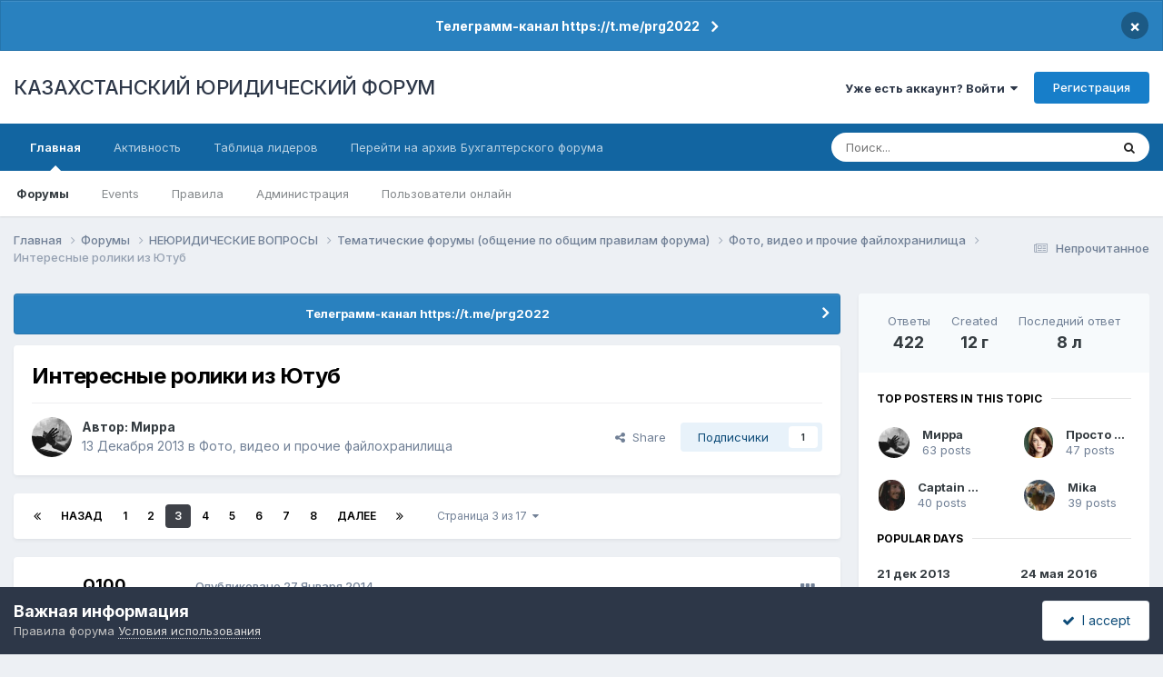

--- FILE ---
content_type: text/html;charset=UTF-8
request_url: https://forum.zakon.kz/topic/163033-%D0%B8%D0%BD%D1%82%D0%B5%D1%80%D0%B5%D1%81%D0%BD%D1%8B%D0%B5-%D1%80%D0%BE%D0%BB%D0%B8%D0%BA%D0%B8-%D0%B8%D0%B7-%D1%8E%D1%82%D1%83%D0%B1/?&page=3
body_size: 34356
content:
<!DOCTYPE html>
<html lang="ru-RU" dir="ltr">
	<head>
		<title>Интересные ролики из Ютуб - Страница 3 - Фото, видео и прочие файлохранилища - КАЗАХСТАНСКИЙ ЮРИДИЧЕСКИЙ ФОРУМ</title>
		
			<script>
  (function(i,s,o,g,r,a,m){i['GoogleAnalyticsObject']=r;i[r]=i[r]||function(){
  (i[r].q=i[r].q||[]).push(arguments)},i[r].l=1*new Date();a=s.createElement(o),
  m=s.getElementsByTagName(o)[0];a.async=1;a.src=g;m.parentNode.insertBefore(a,m)
  })(window,document,'script','//www.google-analytics.com/analytics.js','ga');

  ga('create', 'UA-19108819-2', 'auto');
  ga('send', 'pageview');

</script>
<!-- Yandex.Metrika counter -->
<script type="text/javascript">
    (function (d, w, c) {
        (w[c] = w[c] || []).push(function() {
            try {
                w.yaCounter627111 = new Ya.Metrika({
                    id:627111,
                    clickmap:true,
                    trackLinks:true,
                    accurateTrackBounce:true,
                    webvisor:true
                });
            } catch(e) { }
        });

        var n = d.getElementsByTagName("script")[0],
            s = d.createElement("script"),
            f = function () { n.parentNode.insertBefore(s, n); };
        s.type = "text/javascript";
        s.async = true;
        s.src = "https://mc.yandex.ru/metrika/watch.js";

        if (w.opera == "[object Opera]") {
            d.addEventListener("DOMContentLoaded", f, false);
        } else { f(); }
    })(document, window, "yandex_metrika_callbacks");
</script>
<noscript><div><img src="https://mc.yandex.ru/watch/627111" style="position:absolute; left:-9999px;" alt="" /></div></noscript>
<!-- /Yandex.Metrika counter -->
  
  <!-- Start Alexa Certify Javascript -->
<script type="text/javascript">
_atrk_opts = { atrk_acct:"AuXku1ah9W20em", domain:"zakon.kz",dynamic: true};
(function() { var as = document.createElement('script'); as.type = 'text/javascript'; as.async = true; as.src = "https://certify-js.alexametrics.com/atrk.js"; var s = document.getElementsByTagName('script')[0];s.parentNode.insertBefore(as, s); })();
</script>
<noscript><img src="https://certify.alexametrics.com/atrk.gif?account=AuXku1ah9W20em" style="display:none" height="1" width="1" alt="" /></noscript>
<!-- End Alexa Certify Javascript -->  
		
		<!--[if lt IE 9]>
			
		    <script src="//forum.zakon.kz/applications/core/interface/html5shiv/html5shiv.js"></script>
		<![endif]-->
		

	<meta name="viewport" content="width=device-width, initial-scale=1">



	<meta name="twitter:card" content="summary_large_image" />




	
		
			
				<meta property="og:title" content="Интересные ролики из Ютуб">
			
		
	

	
		
			
				<meta property="og:type" content="website">
			
		
	

	
		
			
				<meta property="og:url" content="https://forum.zakon.kz/topic/163033-%D0%B8%D0%BD%D1%82%D0%B5%D1%80%D0%B5%D1%81%D0%BD%D1%8B%D0%B5-%D1%80%D0%BE%D0%BB%D0%B8%D0%BA%D0%B8-%D0%B8%D0%B7-%D1%8E%D1%82%D1%83%D0%B1/">
			
		
	

	
		
			
				<meta property="og:updated_time" content="2017-10-27T05:04:19Z">
			
		
	

	
		
			
				<meta property="og:image" content="https://forum.zakon.kz/uploads/monthly_12_2013/post-60396-0-07290400-1387614217.jpg">
			
		
	

	
		
			
				<meta property="og:site_name" content="КАЗАХСТАНСКИЙ ЮРИДИЧЕСКИЙ ФОРУМ">
			
		
	

	
		
			
				<meta property="og:locale" content="ru_RU">
			
		
	


	
		<link rel="first" href="https://forum.zakon.kz/topic/163033-%D0%B8%D0%BD%D1%82%D0%B5%D1%80%D0%B5%D1%81%D0%BD%D1%8B%D0%B5-%D1%80%D0%BE%D0%BB%D0%B8%D0%BA%D0%B8-%D0%B8%D0%B7-%D1%8E%D1%82%D1%83%D0%B1/" />
	

	
		<link rel="prev" href="https://forum.zakon.kz/topic/163033-%D0%B8%D0%BD%D1%82%D0%B5%D1%80%D0%B5%D1%81%D0%BD%D1%8B%D0%B5-%D1%80%D0%BE%D0%BB%D0%B8%D0%BA%D0%B8-%D0%B8%D0%B7-%D1%8E%D1%82%D1%83%D0%B1/?page=2" />
	

	
		<link rel="next" href="https://forum.zakon.kz/topic/163033-%D0%B8%D0%BD%D1%82%D0%B5%D1%80%D0%B5%D1%81%D0%BD%D1%8B%D0%B5-%D1%80%D0%BE%D0%BB%D0%B8%D0%BA%D0%B8-%D0%B8%D0%B7-%D1%8E%D1%82%D1%83%D0%B1/?page=4" />
	

	
		<link rel="last" href="https://forum.zakon.kz/topic/163033-%D0%B8%D0%BD%D1%82%D0%B5%D1%80%D0%B5%D1%81%D0%BD%D1%8B%D0%B5-%D1%80%D0%BE%D0%BB%D0%B8%D0%BA%D0%B8-%D0%B8%D0%B7-%D1%8E%D1%82%D1%83%D0%B1/?page=17" />
	

	
		<link rel="canonical" href="https://forum.zakon.kz/topic/163033-%D0%B8%D0%BD%D1%82%D0%B5%D1%80%D0%B5%D1%81%D0%BD%D1%8B%D0%B5-%D1%80%D0%BE%D0%BB%D0%B8%D0%BA%D0%B8-%D0%B8%D0%B7-%D1%8E%D1%82%D1%83%D0%B1/?page=3" />
	





<link rel="manifest" href="https://forum.zakon.kz/manifest.webmanifest/">
<meta name="msapplication-config" content="https://forum.zakon.kz/browserconfig.xml/">
<meta name="msapplication-starturl" content="/">
<meta name="application-name" content="КАЗАХСТАНСКИЙ ЮРИДИЧЕСКИЙ ФОРУМ">
<meta name="apple-mobile-web-app-title" content="КАЗАХСТАНСКИЙ ЮРИДИЧЕСКИЙ ФОРУМ">

	<meta name="theme-color" content="#ffffff">










<link rel="preload" href="//forum.zakon.kz/applications/core/interface/font/fontawesome-webfont.woff2?v=4.7.0" as="font" crossorigin="anonymous">
		


	<link rel="preconnect" href="https://fonts.googleapis.com">
	<link rel="preconnect" href="https://fonts.gstatic.com" crossorigin>
	
		<link href="https://fonts.googleapis.com/css2?family=Inter:wght@300;400;500;600;700&display=swap" rel="stylesheet">
	



	<link rel='stylesheet' href='https://forum.zakon.kz/uploads/css_built_27/341e4a57816af3ba440d891ca87450ff_framework.css?v=2436950b881764676504' media='all'>

	<link rel='stylesheet' href='https://forum.zakon.kz/uploads/css_built_27/05e81b71abe4f22d6eb8d1a929494829_responsive.css?v=2436950b881764676504' media='all'>

	<link rel='stylesheet' href='https://forum.zakon.kz/uploads/css_built_27/20446cf2d164adcc029377cb04d43d17_flags.css?v=2436950b881764676504' media='all'>

	<link rel='stylesheet' href='https://forum.zakon.kz/uploads/css_built_27/90eb5adf50a8c640f633d47fd7eb1778_core.css?v=2436950b881764676504' media='all'>

	<link rel='stylesheet' href='https://forum.zakon.kz/uploads/css_built_27/5a0da001ccc2200dc5625c3f3934497d_core_responsive.css?v=2436950b881764676504' media='all'>

	<link rel='stylesheet' href='https://forum.zakon.kz/uploads/css_built_27/62e269ced0fdab7e30e026f1d30ae516_forums.css?v=2436950b881764676504' media='all'>

	<link rel='stylesheet' href='https://forum.zakon.kz/uploads/css_built_27/76e62c573090645fb99a15a363d8620e_forums_responsive.css?v=2436950b881764676504' media='all'>

	<link rel='stylesheet' href='https://forum.zakon.kz/uploads/css_built_27/ebdea0c6a7dab6d37900b9190d3ac77b_topics.css?v=2436950b881764676504' media='all'>

	<link rel='stylesheet' href='https://forum.zakon.kz/uploads/css_built_27/51a672ecd6862df2c2f1969522683ee9_calendar.css?v=2436950b881764676504' media='all'>





<link rel='stylesheet' href='https://forum.zakon.kz/uploads/css_built_27/258adbb6e4f3e83cd3b355f84e3fa002_custom.css?v=2436950b881764676504' media='all'>




		
		

 		<script async src="https://yastatic.net/pcode/adfox/header-bidding.js"></script>
<script>
var adfoxBiddersMap = {
    "myTarget": "1345704"
};
var adUnits = [
    {
        "code": "adfox_159308664714548956",
        "bids": [
            {
                "bidder": "myTarget",
                "params": {
                    "placementId": "822173"
                }
            }
        ]
    },
	{
        "code": "adfox_159308667942931425",
        "bids": [
            {
                "bidder": "myTarget",
                "params": {
                    "placementId": "822175"
                }
            }
        ]
    },
    {
        "code": "adfox_15930866913429771",
        "bids": [
            {
                "bidder": "myTarget",
                "params": {
                    "placementId": "822177"
                }
            }
        ]
    },
    {
        "code": "adfox_159308793147942881",
        "bids": [
            {
                "bidder": "myTarget",
                "params": {
                    "placementId": "822226"
                }
            }
        ]
    },
	{
        "code": "adfox_159308794397289246",
        "bids": [
            {
                "bidder": "myTarget",
                "params": {
                    "placementId": "822228"
                }
            }
        ]
    },
    {
        "code": "adfox_159308795662611376",
        "bids": [
            {
                "bidder": "myTarget",
                "params": {
                    "placementId": "822230"
                }
            }
        ]
    }
];
var userTimeout = 500;
window.YaHeaderBiddingSettings = {
    biddersMap: adfoxBiddersMap,
    adUnits: adUnits,
    timeout: userTimeout
};
</script>
<!--AD-->
<script src="https://yastatic.net/pcode/adfox/loader.js" crossorigin="anonymous" async></script>
<script>window.yaContextCb = window.yaContextCb || []</script>
<script src="https://yandex.ru/ads/system/context.js" async></script>
	</head>
	<body class='ipsApp ipsApp_front ipsJS_none ipsClearfix' data-controller='core.front.core.app' data-message="" data-pageApp='forums' data-pageLocation='front' data-pageModule='forums' data-pageController='topic'>
	<!--LiveInternet counterr--><!--/LiveInternet-->
      <a href='#elContent' class='ipsHide' title='Перейти к основному контенту на странице' accesskey='m'>Перейти к контенту</a>
		
		<div id='ipsLayout_header' class='ipsClearfix'>
			



<div class='cAnnouncements' data-controller="core.front.core.announcementBanner" >
	
	<div class='cAnnouncementPageTop ipsJS_hide ipsAnnouncement ipsMessage_information' data-announcementId="26">
        
        <a href='https://forum.zakon.kz/announcement/26-%D1%82%D0%B5%D0%BB%D0%B5%D0%B3%D1%80%D0%B0%D0%BC%D0%BC-%D0%BA%D0%B0%D0%BD%D0%B0%D0%BB-httpstmeprg2022/' data-ipsDialog data-ipsDialog-title="Телеграмм-канал https://t.me/prg2022">Телеграмм-канал https://t.me/prg2022</a>
        

		<a href='#' data-role="dismissAnnouncement">×</a>
	</div>
	
</div>



			
			
<ul id='elMobileNav' class='ipsList_inline ipsResponsive_hideDesktop ipsResponsive_block' data-controller='core.front.core.mobileNav'>
	
		
			
			
				
				
			
				
				
			
				
				
			
				
					<li id='elMobileBreadcrumb'>
						<a href='https://forum.zakon.kz/forum/210-%D1%84%D0%BE%D1%82%D0%BE-%D0%B2%D0%B8%D0%B4%D0%B5%D0%BE-%D0%B8-%D0%BF%D1%80%D0%BE%D1%87%D0%B8%D0%B5-%D1%84%D0%B0%D0%B9%D0%BB%D0%BE%D1%85%D1%80%D0%B0%D0%BD%D0%B8%D0%BB%D0%B8%D1%89%D0%B0/'>
							<span>Фото, видео и прочие файлохранилища</span>
						</a>
					</li>
				
				
			
				
				
			
		
	
	
	
	<li >
		<a data-action="defaultStream" class='ipsType_light'  href='https://forum.zakon.kz/discover/unread/'><i class='icon-newspaper'></i></a>
	</li>

	
		<li class='ipsJS_show'>
			<a href='https://forum.zakon.kz/search/'><i class='fa fa-search'></i></a>
		</li>
	
	<li data-ipsDrawer data-ipsDrawer-drawerElem='#elMobileDrawer'>
		<a href='#'>
			
			
				
			
			
			
			<i class='fa fa-navicon'></i>
		</a>
	</li>
</ul>
			<header>
				<div class='ipsLayout_container'>
					

<a href='https://forum.zakon.kz/' id='elSiteTitle' accesskey='1'>КАЗАХСТАНСКИЙ ЮРИДИЧЕСКИЙ ФОРУМ</a>

					

	<ul id='elUserNav' class='ipsList_inline cSignedOut ipsResponsive_showDesktop'>
		
        
		
        
        
            
            <li id='elSignInLink'>
                <a href='https://forum.zakon.kz/login/' data-ipsMenu-closeOnClick="false" data-ipsMenu id='elUserSignIn'>
                    Уже есть аккаунт? Войти &nbsp;<i class='fa fa-caret-down'></i>
                </a>
                
<div id='elUserSignIn_menu' class='ipsMenu ipsMenu_auto ipsHide'>
	<form accept-charset='utf-8' method='post' action='https://forum.zakon.kz/login/'>
		<input type="hidden" name="csrfKey" value="ab447b8a597aa1787785411751bef5ba">
		<input type="hidden" name="ref" value="[base64]">
		<div data-role="loginForm">
			
			
			
				<div class='ipsColumns ipsColumns_noSpacing'>
					<div class='ipsColumn ipsColumn_wide' id='elUserSignIn_internal'>
						
<div class="ipsPad ipsForm ipsForm_vertical">
	<h4 class="ipsType_sectionHead">Войти</h4>
	<br><br>
	<ul class='ipsList_reset'>
		<li class="ipsFieldRow ipsFieldRow_noLabel ipsFieldRow_fullWidth">
			
			
				<input type="text" placeholder="Имя пользователя" name="auth" autocomplete="username">
			
		</li>
		<li class="ipsFieldRow ipsFieldRow_noLabel ipsFieldRow_fullWidth">
			<input type="password" placeholder="Пароль" name="password" autocomplete="current-password">
		</li>
		<li class="ipsFieldRow ipsFieldRow_checkbox ipsClearfix">
			<span class="ipsCustomInput">
				<input type="checkbox" name="remember_me" id="remember_me_checkbox" value="1" checked aria-checked="true">
				<span></span>
			</span>
			<div class="ipsFieldRow_content">
				<label class="ipsFieldRow_label" for="remember_me_checkbox">Запомнить меня</label>
				<span class="ipsFieldRow_desc">Не рекомендовано на общедоступных компьютерах</span>
			</div>
		</li>
		<li class="ipsFieldRow ipsFieldRow_fullWidth">
			<button type="submit" name="_processLogin" value="usernamepassword" class="ipsButton ipsButton_primary ipsButton_small" id="elSignIn_submit">Войти</button>
			
				<p class="ipsType_right ipsType_small">
					
						<a href='https://forum.zakon.kz/lostpassword/' data-ipsDialog data-ipsDialog-title='Забыли пароль?'>
					
					Забыли пароль?</a>
				</p>
			
		</li>
	</ul>
</div>
					</div>
					<div class='ipsColumn ipsColumn_wide'>
						<div class='ipsPadding' id='elUserSignIn_external'>
							<div class='ipsAreaBackground_light ipsPadding:half'>
								
									<p class='ipsType_reset ipsType_small ipsType_center'><strong>Или авторизуйтесь через один из этих сервисов</strong></p>
								
								
									<div class='ipsType_center ipsMargin_top:half'>
										

<button type="submit" name="_processLogin" value="2" class='ipsButton ipsButton_verySmall ipsButton_fullWidth ipsSocial ipsSocial_facebook' style="background-color: #3a579a">
	
		<span class='ipsSocial_icon'>
			
				<i class='fa fa-facebook-official'></i>
			
		</span>
		<span class='ipsSocial_text'>Войти через Facebook</span>
	
</button>
									</div>
								
									<div class='ipsType_center ipsMargin_top:half'>
										

<button type="submit" name="_processLogin" value="9" class='ipsButton ipsButton_verySmall ipsButton_fullWidth ipsSocial ipsSocial_twitter' style="background-color: #000000">
	
		<span class='ipsSocial_icon'>
			
				<i class='fa fa-twitter'></i>
			
		</span>
		<span class='ipsSocial_text'>Войти через Twitter</span>
	
</button>
									</div>
								
							</div>
						</div>
					</div>
				</div>
			
		</div>
	</form>
</div>
            </li>
            
        
		
			<li>
				
					<a href='https://forum.zakon.kz/register/' data-ipsDialog data-ipsDialog-size='narrow' data-ipsDialog-title='Регистрация' id='elRegisterButton' class='ipsButton ipsButton_normal ipsButton_primary'>Регистрация</a>
				
			</li>
		
	</ul>

				</div>
			</header>
			

	<nav data-controller='core.front.core.navBar' class=' ipsResponsive_showDesktop'>
		<div class='ipsNavBar_primary ipsLayout_container '>
			<ul data-role="primaryNavBar" class='ipsClearfix'>
				


	
		
		
			
		
		<li class='ipsNavBar_active' data-active id='elNavSecondary_1' data-role="navBarItem" data-navApp="core" data-navExt="CustomItem">
			
			
				<a href="https://forum.zakon.kz"  data-navItem-id="1" data-navDefault>
					Главная<span class='ipsNavBar_active__identifier'></span>
				</a>
			
			
				<ul class='ipsNavBar_secondary ' data-role='secondaryNavBar'>
					


	
		
		
			
		
		<li class='ipsNavBar_active' data-active id='elNavSecondary_8' data-role="navBarItem" data-navApp="forums" data-navExt="Forums">
			
			
				<a href="https://forum.zakon.kz"  data-navItem-id="8" data-navDefault>
					Форумы<span class='ipsNavBar_active__identifier'></span>
				</a>
			
			
		</li>
	
	

	
		
		
		<li  id='elNavSecondary_9' data-role="navBarItem" data-navApp="calendar" data-navExt="Calendar">
			
			
				<a href="https://forum.zakon.kz/calendar/"  data-navItem-id="9" >
					Events<span class='ipsNavBar_active__identifier'></span>
				</a>
			
			
		</li>
	
	

	
		
		
		<li  id='elNavSecondary_10' data-role="navBarItem" data-navApp="core" data-navExt="CustomItem">
			
			
				<a href="https://forum.zakon.kz/topic/5923-%D0%BF%D1%80%D0%B0%D0%B2%D0%B8%D0%BB%D0%B0-%D1%84%D0%BE%D1%80%D1%83%D0%BC%D0%B0/"  data-navItem-id="10" >
					Правила<span class='ipsNavBar_active__identifier'></span>
				</a>
			
			
		</li>
	
	

	
		
		
		<li  id='elNavSecondary_11' data-role="navBarItem" data-navApp="core" data-navExt="StaffDirectory">
			
			
				<a href="https://forum.zakon.kz/staff/"  data-navItem-id="11" >
					Администрация<span class='ipsNavBar_active__identifier'></span>
				</a>
			
			
		</li>
	
	

	
		
		
		<li  id='elNavSecondary_12' data-role="navBarItem" data-navApp="core" data-navExt="OnlineUsers">
			
			
				<a href="https://forum.zakon.kz/online/"  data-navItem-id="12" >
					Пользователи онлайн<span class='ipsNavBar_active__identifier'></span>
				</a>
			
			
		</li>
	
	

					<li class='ipsHide' id='elNavigationMore_1' data-role='navMore'>
						<a href='#' data-ipsMenu data-ipsMenu-appendTo='#elNavigationMore_1' id='elNavigationMore_1_dropdown'>Больше <i class='fa fa-caret-down'></i></a>
						<ul class='ipsHide ipsMenu ipsMenu_auto' id='elNavigationMore_1_dropdown_menu' data-role='moreDropdown'></ul>
					</li>
				</ul>
			
		</li>
	
	

	
		
		
		<li  id='elNavSecondary_2' data-role="navBarItem" data-navApp="core" data-navExt="CustomItem">
			
			
				<a href="https://forum.zakon.kz/discover/"  data-navItem-id="2" >
					Активность<span class='ipsNavBar_active__identifier'></span>
				</a>
			
			
				<ul class='ipsNavBar_secondary ipsHide' data-role='secondaryNavBar'>
					


	
		
		
		<li  id='elNavSecondary_3' data-role="navBarItem" data-navApp="core" data-navExt="AllActivity">
			
			
				<a href="https://forum.zakon.kz/discover/"  data-navItem-id="3" >
					Вся активность<span class='ipsNavBar_active__identifier'></span>
				</a>
			
			
		</li>
	
	

	
		
		
		<li  id='elNavSecondary_4' data-role="navBarItem" data-navApp="core" data-navExt="YourActivityStreams">
			
			
				<a href="#" id="elNavigation_4" data-ipsMenu data-ipsMenu-appendTo='#elNavSecondary_2' data-ipsMenu-activeClass='ipsNavActive_menu' data-navItem-id="4" >
					Мои ленты активности <i class="fa fa-caret-down"></i><span class='ipsNavBar_active__identifier'></span>
				</a>
				<ul id="elNavigation_4_menu" class="ipsMenu ipsMenu_auto ipsHide">
					

	
		
			<li class='ipsMenu_item' data-streamid='17'>
				<a href='https://forum.zakon.kz/discover/17/' >
					stream_title_17
				</a>
			</li>
		
	

	
		
			<li class='ipsMenu_item' data-streamid='1'>
				<a href='https://forum.zakon.kz/discover/unread/' >
					Непрочитанное
				</a>
			</li>
		
	

	
		
			<li class='ipsMenu_item' data-streamid='19'>
				<a href='https://forum.zakon.kz/discover/19/' >
					stream_title_19
				</a>
			</li>
		
	

				</ul>
			
			
		</li>
	
	

	
	

	
	

	
		
		
		<li  id='elNavSecondary_7' data-role="navBarItem" data-navApp="core" data-navExt="Search">
			
			
				<a href="https://forum.zakon.kz/search/"  data-navItem-id="7" >
					Поиск<span class='ipsNavBar_active__identifier'></span>
				</a>
			
			
		</li>
	
	

					<li class='ipsHide' id='elNavigationMore_2' data-role='navMore'>
						<a href='#' data-ipsMenu data-ipsMenu-appendTo='#elNavigationMore_2' id='elNavigationMore_2_dropdown'>Больше <i class='fa fa-caret-down'></i></a>
						<ul class='ipsHide ipsMenu ipsMenu_auto' id='elNavigationMore_2_dropdown_menu' data-role='moreDropdown'></ul>
					</li>
				</ul>
			
		</li>
	
	

	
		
		
		<li  id='elNavSecondary_13' data-role="navBarItem" data-navApp="core" data-navExt="Leaderboard">
			
			
				<a href="https://forum.zakon.kz/leaderboard/"  data-navItem-id="13" >
					Таблица лидеров<span class='ipsNavBar_active__identifier'></span>
				</a>
			
			
		</li>
	
	

	
		
		
		<li  id='elNavSecondary_14' data-role="navBarItem" data-navApp="core" data-navExt="CustomItem">
			
			
				<a href="http://buhforum.zakon.kz" target='_blank' rel="noopener" data-navItem-id="14" >
					Перейти на архив Бухгалтерского форума<span class='ipsNavBar_active__identifier'></span>
				</a>
			
			
		</li>
	
	

	
	

	
	

				<li class='ipsHide' id='elNavigationMore' data-role='navMore'>
					<a href='#' data-ipsMenu data-ipsMenu-appendTo='#elNavigationMore' id='elNavigationMore_dropdown'>Больше</a>
					<ul class='ipsNavBar_secondary ipsHide' data-role='secondaryNavBar'>
						<li class='ipsHide' id='elNavigationMore_more' data-role='navMore'>
							<a href='#' data-ipsMenu data-ipsMenu-appendTo='#elNavigationMore_more' id='elNavigationMore_more_dropdown'>Больше <i class='fa fa-caret-down'></i></a>
							<ul class='ipsHide ipsMenu ipsMenu_auto' id='elNavigationMore_more_dropdown_menu' data-role='moreDropdown'></ul>
						</li>
					</ul>
				</li>
			</ul>
			

	<div id="elSearchWrapper">
		<div id='elSearch' data-controller="core.front.core.quickSearch">
			<form accept-charset='utf-8' action='//forum.zakon.kz/search/?do=quicksearch' method='post'>
                <input type='search' id='elSearchField' placeholder='Поиск...' name='q' autocomplete='off' aria-label='Поиск'>
                <details class='cSearchFilter'>
                    <summary class='cSearchFilter__text'></summary>
                    <ul class='cSearchFilter__menu'>
                        
                        <li><label><input type="radio" name="type" value="all" ><span class='cSearchFilter__menuText'>Везде</span></label></li>
                        
                            
                                <li><label><input type="radio" name="type" value='contextual_{&quot;type&quot;:&quot;forums_topic&quot;,&quot;nodes&quot;:210}' checked><span class='cSearchFilter__menuText'>В этом форуме</span></label></li>
                            
                                <li><label><input type="radio" name="type" value='contextual_{&quot;type&quot;:&quot;forums_topic&quot;,&quot;item&quot;:163033}' checked><span class='cSearchFilter__menuText'>В этой теме</span></label></li>
                            
                        
                        
                            <li><label><input type="radio" name="type" value="core_statuses_status"><span class='cSearchFilter__menuText'>Статусы</span></label></li>
                        
                            <li><label><input type="radio" name="type" value="forums_topic"><span class='cSearchFilter__menuText'>Темы</span></label></li>
                        
                            <li><label><input type="radio" name="type" value="calendar_event"><span class='cSearchFilter__menuText'>Events</span></label></li>
                        
                            <li><label><input type="radio" name="type" value="core_members"><span class='cSearchFilter__menuText'>Пользователи</span></label></li>
                        
                    </ul>
                </details>
				<button class='cSearchSubmit' type="submit" aria-label='Поиск'><i class="fa fa-search"></i></button>
			</form>
		</div>
	</div>

		</div>
	</nav>

		</div>
		<main id='ipsLayout_body' class='ipsLayout_container'>
			<div id='ipsLayout_contentArea'>
				<div id='ipsLayout_contentWrapper'>
					
<nav class='ipsBreadcrumb ipsBreadcrumb_top ipsFaded_withHover'>
	

	<ul class='ipsList_inline ipsPos_right'>
		
		<li >
			<a data-action="defaultStream" class='ipsType_light '  href='https://forum.zakon.kz/discover/unread/'><i class="fa fa-newspaper-o" aria-hidden="true"></i> <span>Непрочитанное</span></a>
		</li>
		
	</ul>

	<ul data-role="breadcrumbList">
		<li>
			<a title="Главная" href='https://forum.zakon.kz/'>
				<span>Главная <i class='fa fa-angle-right'></i></span>
			</a>
		</li>
		
		
			<li>
				
					<a href='https://forum.zakon.kz'>
						<span>Форумы <i class='fa fa-angle-right' aria-hidden="true"></i></span>
					</a>
				
			</li>
		
			<li>
				
					<a href='https://forum.zakon.kz/forum/25-%D0%BD%D0%B5%D1%8E%D1%80%D0%B8%D0%B4%D0%B8%D1%87%D0%B5%D1%81%D0%BA%D0%B8%D0%B5-%D0%B2%D0%BE%D0%BF%D1%80%D0%BE%D1%81%D1%8B/'>
						<span>НЕЮРИДИЧЕСКИЕ ВОПРОСЫ <i class='fa fa-angle-right' aria-hidden="true"></i></span>
					</a>
				
			</li>
		
			<li>
				
					<a href='https://forum.zakon.kz/forum/18-%D1%82%D0%B5%D0%BC%D0%B0%D1%82%D0%B8%D1%87%D0%B5%D1%81%D0%BA%D0%B8%D0%B5-%D1%84%D0%BE%D1%80%D1%83%D0%BC%D1%8B-%D0%BE%D0%B1%D1%89%D0%B5%D0%BD%D0%B8%D0%B5-%D0%BF%D0%BE-%D0%BE%D0%B1%D1%89%D0%B8%D0%BC-%D0%BF%D1%80%D0%B0%D0%B2%D0%B8%D0%BB%D0%B0%D0%BC-%D1%84%D0%BE%D1%80%D1%83%D0%BC%D0%B0/'>
						<span>Тематические форумы (общение по общим правилам форума) <i class='fa fa-angle-right' aria-hidden="true"></i></span>
					</a>
				
			</li>
		
			<li>
				
					<a href='https://forum.zakon.kz/forum/210-%D1%84%D0%BE%D1%82%D0%BE-%D0%B2%D0%B8%D0%B4%D0%B5%D0%BE-%D0%B8-%D0%BF%D1%80%D0%BE%D1%87%D0%B8%D0%B5-%D1%84%D0%B0%D0%B9%D0%BB%D0%BE%D1%85%D1%80%D0%B0%D0%BD%D0%B8%D0%BB%D0%B8%D1%89%D0%B0/'>
						<span>Фото, видео и прочие файлохранилища <i class='fa fa-angle-right' aria-hidden="true"></i></span>
					</a>
				
			</li>
		
			<li>
				
					Интересные ролики из Ютуб
				
			</li>
		
	</ul>
</nav>
					
                 	 <div class="ipsResponsive_hideDesktop"><!--Расположение: Forum Top-->
<div id="adfox_162978031270243319"></div>
<script>
    window.yaContextCb.push(()=>{
        Ya.adfoxCode.createAdaptive({
            ownerId: 338955,
        containerId: 'adfox_162978031270243319',
            params: {
                p1: 'cldhb',
            p2: 'gwfx'
            }
        }, ['desktop', 'tablet', 'phone'], {
            tabletWidth: 830,
            phoneWidth: 480,
            isAutoReloads: false
        })
    })
</script></div>
					<div class="ipsResponsive_hidePhone"><div id="adfox_162978042653632402"></div>
<script>
    window.yaContextCb.push(()=>{
        Ya.adfoxCode.createAdaptive({
            ownerId: 338955,
        containerId: 'adfox_162978042653632402',
            params: {
                p1: 'cldgx',
            p2: 'gwfw'
            }
        }, ['desktop', 'tablet'], {
            tabletWidth: 830,
            phoneWidth: 480,
            isAutoReloads: false
        })
    })
</script></div>
					<div id='ipsLayout_mainArea'>
						<a id='elContent'></a>
						
						
						
						

	


	<div class='cAnnouncementsContent'>
		
		<div class='cAnnouncementContentTop ipsAnnouncement ipsMessage_information ipsType_center'>
            
			<a href='https://forum.zakon.kz/announcement/26-%D1%82%D0%B5%D0%BB%D0%B5%D0%B3%D1%80%D0%B0%D0%BC%D0%BC-%D0%BA%D0%B0%D0%BD%D0%B0%D0%BB-httpstmeprg2022/' data-ipsDialog data-ipsDialog-title="Телеграмм-канал https://t.me/prg2022">Телеграмм-канал https://t.me/prg2022</a>
            
		</div>
		
	</div>



						



<div class='ipsPageHeader ipsResponsive_pull ipsBox ipsPadding sm:ipsPadding:half ipsMargin_bottom'>
		
	
	<div class='ipsFlex ipsFlex-ai:center ipsFlex-fw:wrap ipsGap:4'>
		<div class='ipsFlex-flex:11'>
			<h1 class='ipsType_pageTitle ipsContained_container'>
				

				
				
					<span class='ipsType_break ipsContained'>
						<span>Интересные ролики из Ютуб</span>
					</span>
				
			</h1>
			
			
		</div>
		
	</div>
	<hr class='ipsHr'>
	<div class='ipsPageHeader__meta ipsFlex ipsFlex-jc:between ipsFlex-ai:center ipsFlex-fw:wrap ipsGap:3'>
		<div class='ipsFlex-flex:11'>
			<div class='ipsPhotoPanel ipsPhotoPanel_mini ipsPhotoPanel_notPhone ipsClearfix'>
				


	<a href="https://forum.zakon.kz/profile/37544-%D0%BC%D0%B8%D1%80%D1%80%D0%B0/" rel="nofollow" data-ipsHover data-ipsHover-width="370" data-ipsHover-target="https://forum.zakon.kz/profile/37544-%D0%BC%D0%B8%D1%80%D1%80%D0%B0/?do=hovercard" class="ipsUserPhoto ipsUserPhoto_mini" title="Перейти в профиль пользователя Мирра">
		<img src='https://forum.zakon.kz/uploads/profile/photo-37544.jpg' alt='Мирра' loading="lazy">
	</a>

				<div>
					<p class='ipsType_reset ipsType_blendLinks'>
						<span class='ipsType_normal'>
						
							<strong>Автор: 


<a href='https://forum.zakon.kz/profile/37544-%D0%BC%D0%B8%D1%80%D1%80%D0%B0/' rel="nofollow" data-ipsHover data-ipsHover-width='370' data-ipsHover-target='https://forum.zakon.kz/profile/37544-%D0%BC%D0%B8%D1%80%D1%80%D0%B0/?do=hovercard&amp;referrer=https%253A%252F%252Fforum.zakon.kz%252Ftopic%252F163033-%2525D0%2525B8%2525D0%2525BD%2525D1%252582%2525D0%2525B5%2525D1%252580%2525D0%2525B5%2525D1%252581%2525D0%2525BD%2525D1%25258B%2525D0%2525B5-%2525D1%252580%2525D0%2525BE%2525D0%2525BB%2525D0%2525B8%2525D0%2525BA%2525D0%2525B8-%2525D0%2525B8%2525D0%2525B7-%2525D1%25258E%2525D1%252582%2525D1%252583%2525D0%2525B1%252F%253F%2526page%253D3' title="Перейти в профиль пользователя Мирра" class="ipsType_break">Мирра</a></strong><br />
							<span class='ipsType_light'><time datetime='2013-12-13T21:00:05Z' title='12/13/13 21:00' data-short='12 г'>13 Декабря 2013</time> в <a href="https://forum.zakon.kz/forum/210-%D1%84%D0%BE%D1%82%D0%BE-%D0%B2%D0%B8%D0%B4%D0%B5%D0%BE-%D0%B8-%D0%BF%D1%80%D0%BE%D1%87%D0%B8%D0%B5-%D1%84%D0%B0%D0%B9%D0%BB%D0%BE%D1%85%D1%80%D0%B0%D0%BD%D0%B8%D0%BB%D0%B8%D1%89%D0%B0/">Фото, видео и прочие файлохранилища</a></span>
						
						</span>
					</p>
				</div>
			</div>
		</div>
		
			<div class='ipsFlex-flex:01 ipsResponsive_hidePhone'>
				<div class='ipsShareLinks'>
					
						


    <a href='#elShareItem_242144151_menu' id='elShareItem_242144151' data-ipsMenu class='ipsShareButton ipsButton ipsButton_verySmall ipsButton_link ipsButton_link--light'>
        <span><i class='fa fa-share-alt'></i></span> &nbsp;Share
    </a>

    <div class='ipsPadding ipsMenu ipsMenu_normal ipsHide' id='elShareItem_242144151_menu' data-controller="core.front.core.sharelink">
        
        
        <span data-ipsCopy data-ipsCopy-flashmessage>
            <a href="https://forum.zakon.kz/topic/163033-%D0%B8%D0%BD%D1%82%D0%B5%D1%80%D0%B5%D1%81%D0%BD%D1%8B%D0%B5-%D1%80%D0%BE%D0%BB%D0%B8%D0%BA%D0%B8-%D0%B8%D0%B7-%D1%8E%D1%82%D1%83%D0%B1/" class="ipsButton ipsButton_light ipsButton_small ipsButton_fullWidth" data-role="copyButton" data-clipboard-text="https://forum.zakon.kz/topic/163033-%D0%B8%D0%BD%D1%82%D0%B5%D1%80%D0%B5%D1%81%D0%BD%D1%8B%D0%B5-%D1%80%D0%BE%D0%BB%D0%B8%D0%BA%D0%B8-%D0%B8%D0%B7-%D1%8E%D1%82%D1%83%D0%B1/" data-ipstooltip title='Copy Link to Clipboard'><i class="fa fa-clone"></i> https://forum.zakon.kz/topic/163033-%D0%B8%D0%BD%D1%82%D0%B5%D1%80%D0%B5%D1%81%D0%BD%D1%8B%D0%B5-%D1%80%D0%BE%D0%BB%D0%B8%D0%BA%D0%B8-%D0%B8%D0%B7-%D1%8E%D1%82%D1%83%D0%B1/</a>
        </span>
        <ul class='ipsShareLinks ipsMargin_top:half'>
            
                <li>
<a href="https://www.linkedin.com/shareArticle?mini=true&amp;url=https%3A%2F%2Fforum.zakon.kz%2Ftopic%2F163033-%25D0%25B8%25D0%25BD%25D1%2582%25D0%25B5%25D1%2580%25D0%25B5%25D1%2581%25D0%25BD%25D1%258B%25D0%25B5-%25D1%2580%25D0%25BE%25D0%25BB%25D0%25B8%25D0%25BA%25D0%25B8-%25D0%25B8%25D0%25B7-%25D1%258E%25D1%2582%25D1%2583%25D0%25B1%2F&amp;title=%D0%98%D0%BD%D1%82%D0%B5%D1%80%D0%B5%D1%81%D0%BD%D1%8B%D0%B5+%D1%80%D0%BE%D0%BB%D0%B8%D0%BA%D0%B8+%D0%B8%D0%B7+%D0%AE%D1%82%D1%83%D0%B1" rel="nofollow noopener" class="cShareLink cShareLink_linkedin" target="_blank" data-role="shareLink" title='Поделиться через LinkedIn' data-ipsTooltip>
	<i class="fa fa-linkedin"></i>
</a></li>
            
                <li>
<a href="https://x.com/share?url=https%3A%2F%2Fforum.zakon.kz%2Ftopic%2F163033-%2525D0%2525B8%2525D0%2525BD%2525D1%252582%2525D0%2525B5%2525D1%252580%2525D0%2525B5%2525D1%252581%2525D0%2525BD%2525D1%25258B%2525D0%2525B5-%2525D1%252580%2525D0%2525BE%2525D0%2525BB%2525D0%2525B8%2525D0%2525BA%2525D0%2525B8-%2525D0%2525B8%2525D0%2525B7-%2525D1%25258E%2525D1%252582%2525D1%252583%2525D0%2525B1%2F" class="cShareLink cShareLink_x" target="_blank" data-role="shareLink" title='Share on X' data-ipsTooltip rel='nofollow noopener'>
    <i class="fa fa-x"></i>
</a></li>
            
                <li>
<a href="https://www.facebook.com/sharer/sharer.php?u=https%3A%2F%2Fforum.zakon.kz%2Ftopic%2F163033-%25D0%25B8%25D0%25BD%25D1%2582%25D0%25B5%25D1%2580%25D0%25B5%25D1%2581%25D0%25BD%25D1%258B%25D0%25B5-%25D1%2580%25D0%25BE%25D0%25BB%25D0%25B8%25D0%25BA%25D0%25B8-%25D0%25B8%25D0%25B7-%25D1%258E%25D1%2582%25D1%2583%25D0%25B1%2F" class="cShareLink cShareLink_facebook" target="_blank" data-role="shareLink" title='Поделиться через Facebook' data-ipsTooltip rel='noopener nofollow'>
	<i class="fa fa-facebook"></i>
</a></li>
            
                <li>
<a href="https://pinterest.com/pin/create/button/?url=https://forum.zakon.kz/topic/163033-%25D0%25B8%25D0%25BD%25D1%2582%25D0%25B5%25D1%2580%25D0%25B5%25D1%2581%25D0%25BD%25D1%258B%25D0%25B5-%25D1%2580%25D0%25BE%25D0%25BB%25D0%25B8%25D0%25BA%25D0%25B8-%25D0%25B8%25D0%25B7-%25D1%258E%25D1%2582%25D1%2583%25D0%25B1/&amp;media=" class="cShareLink cShareLink_pinterest" rel="nofollow noopener" target="_blank" data-role="shareLink" title='Поделиться через Pinterest' data-ipsTooltip>
	<i class="fa fa-pinterest"></i>
</a></li>
            
        </ul>
        
            <hr class='ipsHr'>
            <button class='ipsHide ipsButton ipsButton_verySmall ipsButton_light ipsButton_fullWidth ipsMargin_top:half' data-controller='core.front.core.webshare' data-role='webShare' data-webShareTitle='Интересные ролики из Ютуб' data-webShareText='Интересные ролики из Ютуб' data-webShareUrl='https://forum.zakon.kz/topic/163033-%D0%B8%D0%BD%D1%82%D0%B5%D1%80%D0%B5%D1%81%D0%BD%D1%8B%D0%B5-%D1%80%D0%BE%D0%BB%D0%B8%D0%BA%D0%B8-%D0%B8%D0%B7-%D1%8E%D1%82%D1%83%D0%B1/'>More sharing options...</button>
        
    </div>

					
					
                    

					



					

<div data-followApp='forums' data-followArea='topic' data-followID='163033' data-controller='core.front.core.followButton'>
	

	<a href='https://forum.zakon.kz/login/' rel="nofollow" class="ipsFollow ipsPos_middle ipsButton ipsButton_light ipsButton_verySmall " data-role="followButton" data-ipsTooltip title='Чтобы подписаться, требуется авторизация'>
		<span>Подписчики</span>
		<span class='ipsCommentCount'>1</span>
	</a>

</div>
				</div>
			</div>
					
	</div>
	
	
</div>








<div class='ipsClearfix'>
	<ul class="ipsToolList ipsToolList_horizontal ipsClearfix ipsSpacer_both ipsResponsive_hidePhone">
		
		
		
	</ul>
</div>

<div id='comments' data-controller='core.front.core.commentFeed,forums.front.topic.view, core.front.core.ignoredComments' data-autoPoll data-baseURL='https://forum.zakon.kz/topic/163033-%D0%B8%D0%BD%D1%82%D0%B5%D1%80%D0%B5%D1%81%D0%BD%D1%8B%D0%B5-%D1%80%D0%BE%D0%BB%D0%B8%D0%BA%D0%B8-%D0%B8%D0%B7-%D1%8E%D1%82%D1%83%D0%B1/'  data-feedID='topic-163033' class='cTopic ipsClear ipsSpacer_top'>
	
			

				<div class="ipsBox ipsResponsive_pull ipsPadding:half ipsClearfix ipsClear ipsMargin_bottom">
					
					
						


	
	<ul class='ipsPagination' id='elPagination_50597f7e2196923ea12e8f4ba86e47ea_1309694093' data-ipsPagination-seoPagination='false' data-pages='17' data-ipsPagination  data-ipsPagination-pages="17" data-ipsPagination-perPage='25'>
		
			
				<li class='ipsPagination_first'><a href='https://forum.zakon.kz/topic/163033-%D0%B8%D0%BD%D1%82%D0%B5%D1%80%D0%B5%D1%81%D0%BD%D1%8B%D0%B5-%D1%80%D0%BE%D0%BB%D0%B8%D0%BA%D0%B8-%D0%B8%D0%B7-%D1%8E%D1%82%D1%83%D0%B1/#comments' rel="first" data-page='1' data-ipsTooltip title='Первая страница'><i class='fa fa-angle-double-left'></i></a></li>
				<li class='ipsPagination_prev'><a href='https://forum.zakon.kz/topic/163033-%D0%B8%D0%BD%D1%82%D0%B5%D1%80%D0%B5%D1%81%D0%BD%D1%8B%D0%B5-%D1%80%D0%BE%D0%BB%D0%B8%D0%BA%D0%B8-%D0%B8%D0%B7-%D1%8E%D1%82%D1%83%D0%B1/?&amp;page=2#comments' rel="prev" data-page='2' data-ipsTooltip title='Предыдущая страница'>Назад</a></li>
				
					<li class='ipsPagination_page'><a href='https://forum.zakon.kz/topic/163033-%D0%B8%D0%BD%D1%82%D0%B5%D1%80%D0%B5%D1%81%D0%BD%D1%8B%D0%B5-%D1%80%D0%BE%D0%BB%D0%B8%D0%BA%D0%B8-%D0%B8%D0%B7-%D1%8E%D1%82%D1%83%D0%B1/#comments' data-page='1'>1</a></li>
				
					<li class='ipsPagination_page'><a href='https://forum.zakon.kz/topic/163033-%D0%B8%D0%BD%D1%82%D0%B5%D1%80%D0%B5%D1%81%D0%BD%D1%8B%D0%B5-%D1%80%D0%BE%D0%BB%D0%B8%D0%BA%D0%B8-%D0%B8%D0%B7-%D1%8E%D1%82%D1%83%D0%B1/?&amp;page=2#comments' data-page='2'>2</a></li>
				
			
			<li class='ipsPagination_page ipsPagination_active'><a href='https://forum.zakon.kz/topic/163033-%D0%B8%D0%BD%D1%82%D0%B5%D1%80%D0%B5%D1%81%D0%BD%D1%8B%D0%B5-%D1%80%D0%BE%D0%BB%D0%B8%D0%BA%D0%B8-%D0%B8%D0%B7-%D1%8E%D1%82%D1%83%D0%B1/?&amp;page=3#comments' data-page='3'>3</a></li>
			
				
					<li class='ipsPagination_page'><a href='https://forum.zakon.kz/topic/163033-%D0%B8%D0%BD%D1%82%D0%B5%D1%80%D0%B5%D1%81%D0%BD%D1%8B%D0%B5-%D1%80%D0%BE%D0%BB%D0%B8%D0%BA%D0%B8-%D0%B8%D0%B7-%D1%8E%D1%82%D1%83%D0%B1/?&amp;page=4#comments' data-page='4'>4</a></li>
				
					<li class='ipsPagination_page'><a href='https://forum.zakon.kz/topic/163033-%D0%B8%D0%BD%D1%82%D0%B5%D1%80%D0%B5%D1%81%D0%BD%D1%8B%D0%B5-%D1%80%D0%BE%D0%BB%D0%B8%D0%BA%D0%B8-%D0%B8%D0%B7-%D1%8E%D1%82%D1%83%D0%B1/?&amp;page=5#comments' data-page='5'>5</a></li>
				
					<li class='ipsPagination_page'><a href='https://forum.zakon.kz/topic/163033-%D0%B8%D0%BD%D1%82%D0%B5%D1%80%D0%B5%D1%81%D0%BD%D1%8B%D0%B5-%D1%80%D0%BE%D0%BB%D0%B8%D0%BA%D0%B8-%D0%B8%D0%B7-%D1%8E%D1%82%D1%83%D0%B1/?&amp;page=6#comments' data-page='6'>6</a></li>
				
					<li class='ipsPagination_page'><a href='https://forum.zakon.kz/topic/163033-%D0%B8%D0%BD%D1%82%D0%B5%D1%80%D0%B5%D1%81%D0%BD%D1%8B%D0%B5-%D1%80%D0%BE%D0%BB%D0%B8%D0%BA%D0%B8-%D0%B8%D0%B7-%D1%8E%D1%82%D1%83%D0%B1/?&amp;page=7#comments' data-page='7'>7</a></li>
				
					<li class='ipsPagination_page'><a href='https://forum.zakon.kz/topic/163033-%D0%B8%D0%BD%D1%82%D0%B5%D1%80%D0%B5%D1%81%D0%BD%D1%8B%D0%B5-%D1%80%D0%BE%D0%BB%D0%B8%D0%BA%D0%B8-%D0%B8%D0%B7-%D1%8E%D1%82%D1%83%D0%B1/?&amp;page=8#comments' data-page='8'>8</a></li>
				
				<li class='ipsPagination_next'><a href='https://forum.zakon.kz/topic/163033-%D0%B8%D0%BD%D1%82%D0%B5%D1%80%D0%B5%D1%81%D0%BD%D1%8B%D0%B5-%D1%80%D0%BE%D0%BB%D0%B8%D0%BA%D0%B8-%D0%B8%D0%B7-%D1%8E%D1%82%D1%83%D0%B1/?&amp;page=4#comments' rel="next" data-page='4' data-ipsTooltip title='Следующая страница'>Далее</a></li>
				<li class='ipsPagination_last'><a href='https://forum.zakon.kz/topic/163033-%D0%B8%D0%BD%D1%82%D0%B5%D1%80%D0%B5%D1%81%D0%BD%D1%8B%D0%B5-%D1%80%D0%BE%D0%BB%D0%B8%D0%BA%D0%B8-%D0%B8%D0%B7-%D1%8E%D1%82%D1%83%D0%B1/?&amp;page=17#comments' rel="last" data-page='17' data-ipsTooltip title='Последняя страница'><i class='fa fa-angle-double-right'></i></a></li>
			
			
				<li class='ipsPagination_pageJump'>
					<a href='#' data-ipsMenu data-ipsMenu-closeOnClick='false' data-ipsMenu-appendTo='#elPagination_50597f7e2196923ea12e8f4ba86e47ea_1309694093' id='elPagination_50597f7e2196923ea12e8f4ba86e47ea_1309694093_jump'>Страница 3 из 17 &nbsp;<i class='fa fa-caret-down'></i></a>
					<div class='ipsMenu ipsMenu_narrow ipsPadding ipsHide' id='elPagination_50597f7e2196923ea12e8f4ba86e47ea_1309694093_jump_menu'>
						<form accept-charset='utf-8' method='post' action='https://forum.zakon.kz/topic/163033-%D0%B8%D0%BD%D1%82%D0%B5%D1%80%D0%B5%D1%81%D0%BD%D1%8B%D0%B5-%D1%80%D0%BE%D0%BB%D0%B8%D0%BA%D0%B8-%D0%B8%D0%B7-%D1%8E%D1%82%D1%83%D0%B1/#comments' data-role="pageJump" data-baseUrl='#'>
							<ul class='ipsForm ipsForm_horizontal'>
								<li class='ipsFieldRow'>
									<input type='number' min='1' max='17' placeholder='Номер страницы' class='ipsField_fullWidth' name='page'>
								</li>
								<li class='ipsFieldRow ipsFieldRow_fullWidth'>
									<input type='submit' class='ipsButton_fullWidth ipsButton ipsButton_verySmall ipsButton_primary' value='Перейти'>
								</li>
							</ul>
						</form>
					</div>
				</li>
			
		
	</ul>

					
				</div>
			
	

	

<div data-controller='core.front.core.recommendedComments' data-url='https://forum.zakon.kz/topic/163033-%D0%B8%D0%BD%D1%82%D0%B5%D1%80%D0%B5%D1%81%D0%BD%D1%8B%D0%B5-%D1%80%D0%BE%D0%BB%D0%B8%D0%BA%D0%B8-%D0%B8%D0%B7-%D1%8E%D1%82%D1%83%D0%B1/?recommended=comments' class='ipsRecommendedComments ipsHide'>
	<div data-role="recommendedComments">
		<h2 class='ipsType_sectionHead ipsType_large ipsType_bold ipsMargin_bottom'>Рекомендуемые сообщения</h2>
		
	</div>
</div>
	
	<div id="elPostFeed" data-role='commentFeed' data-controller='core.front.core.moderation' >
		<form action="https://forum.zakon.kz/topic/163033-%D0%B8%D0%BD%D1%82%D0%B5%D1%80%D0%B5%D1%81%D0%BD%D1%8B%D0%B5-%D1%80%D0%BE%D0%BB%D0%B8%D0%BA%D0%B8-%D0%B8%D0%B7-%D1%8E%D1%82%D1%83%D0%B1/?csrfKey=ab447b8a597aa1787785411751bef5ba&amp;do=multimodComment&amp;page=3" method="post" data-ipsPageAction data-role='moderationTools'>
			
			
				

					

					
					



<a id='findComment-1171516'></a>
<a id='comment-1171516'></a>
<article  id='elComment_1171516' class='cPost ipsBox ipsResponsive_pull  ipsComment  ipsComment_parent ipsClearfix ipsClear ipsColumns ipsColumns_noSpacing ipsColumns_collapsePhone    '>
	

	

	<div class='cAuthorPane_mobile ipsResponsive_showPhone'>
		<div class='cAuthorPane_photo'>
			<div class='cAuthorPane_photoWrap'>
				


	<a href="https://forum.zakon.kz/profile/62256-q100/" rel="nofollow" data-ipsHover data-ipsHover-width="370" data-ipsHover-target="https://forum.zakon.kz/profile/62256-q100/?do=hovercard" class="ipsUserPhoto ipsUserPhoto_large" title="Перейти в профиль пользователя Q100">
		<img src='https://forum.zakon.kz/uploads/profile/photo-thumb-62256.jpg' alt='Q100' loading="lazy">
	</a>

				
				
					<a href="https://forum.zakon.kz/profile/62256-q100/badges/" rel="nofollow">
						
<img src='https://forum.zakon.kz/uploads/monthly_2021_08/2_Rookie.svg' loading="lazy" alt="Rookie" class="cAuthorPane_badge cAuthorPane_badge--rank ipsOutline ipsOutline:2px" data-ipsTooltip title="Звание: Rookie (2/14)">
					</a>
				
			</div>
		</div>
		<div class='cAuthorPane_content'>
			<h3 class='ipsType_sectionHead cAuthorPane_author ipsType_break ipsType_blendLinks ipsFlex ipsFlex-ai:center'>
				


<a href='https://forum.zakon.kz/profile/62256-q100/' rel="nofollow" data-ipsHover data-ipsHover-width='370' data-ipsHover-target='https://forum.zakon.kz/profile/62256-q100/?do=hovercard&amp;referrer=https%253A%252F%252Fforum.zakon.kz%252Ftopic%252F163033-%2525D0%2525B8%2525D0%2525BD%2525D1%252582%2525D0%2525B5%2525D1%252580%2525D0%2525B5%2525D1%252581%2525D0%2525BD%2525D1%25258B%2525D0%2525B5-%2525D1%252580%2525D0%2525BE%2525D0%2525BB%2525D0%2525B8%2525D0%2525BA%2525D0%2525B8-%2525D0%2525B8%2525D0%2525B7-%2525D1%25258E%2525D1%252582%2525D1%252583%2525D0%2525B1%252F%253F%2526page%253D3' title="Перейти в профиль пользователя Q100" class="ipsType_break">Q100</a>
			</h3>
			<div class='ipsType_light ipsType_reset'>
			    <a href='https://forum.zakon.kz/topic/163033-%D0%B8%D0%BD%D1%82%D0%B5%D1%80%D0%B5%D1%81%D0%BD%D1%8B%D0%B5-%D1%80%D0%BE%D0%BB%D0%B8%D0%BA%D0%B8-%D0%B8%D0%B7-%D1%8E%D1%82%D1%83%D0%B1/?page=3#findComment-1171516' rel="nofollow" class='ipsType_blendLinks'>Опубликовано <time datetime='2014-01-27T12:15:36Z' title='01/27/14 12:15' data-short='12 г'>27 Января 2014</time></a>
				
			</div>
		</div>
	</div>
	<aside class='ipsComment_author cAuthorPane ipsColumn ipsColumn_medium ipsResponsive_hidePhone'>
		<h3 class='ipsType_sectionHead cAuthorPane_author ipsType_blendLinks ipsType_break'><strong>


<a href='https://forum.zakon.kz/profile/62256-q100/' rel="nofollow" data-ipsHover data-ipsHover-width='370' data-ipsHover-target='https://forum.zakon.kz/profile/62256-q100/?do=hovercard&amp;referrer=https%253A%252F%252Fforum.zakon.kz%252Ftopic%252F163033-%2525D0%2525B8%2525D0%2525BD%2525D1%252582%2525D0%2525B5%2525D1%252580%2525D0%2525B5%2525D1%252581%2525D0%2525BD%2525D1%25258B%2525D0%2525B5-%2525D1%252580%2525D0%2525BE%2525D0%2525BB%2525D0%2525B8%2525D0%2525BA%2525D0%2525B8-%2525D0%2525B8%2525D0%2525B7-%2525D1%25258E%2525D1%252582%2525D1%252583%2525D0%2525B1%252F%253F%2526page%253D3' title="Перейти в профиль пользователя Q100" class="ipsType_break">Q100</a></strong>
			
		</h3>
		<ul class='cAuthorPane_info ipsList_reset'>
			<li data-role='photo' class='cAuthorPane_photo'>
				<div class='cAuthorPane_photoWrap'>
					


	<a href="https://forum.zakon.kz/profile/62256-q100/" rel="nofollow" data-ipsHover data-ipsHover-width="370" data-ipsHover-target="https://forum.zakon.kz/profile/62256-q100/?do=hovercard" class="ipsUserPhoto ipsUserPhoto_large" title="Перейти в профиль пользователя Q100">
		<img src='https://forum.zakon.kz/uploads/profile/photo-thumb-62256.jpg' alt='Q100' loading="lazy">
	</a>

					
					
						
<img src='https://forum.zakon.kz/uploads/monthly_2021_08/2_Rookie.svg' loading="lazy" alt="Rookie" class="cAuthorPane_badge cAuthorPane_badge--rank ipsOutline ipsOutline:2px" data-ipsTooltip title="Звание: Rookie (2/14)">
					
				</div>
			</li>
			
				<li data-role='group'>Патриции</li>
				
			
			
				<li data-role='stats' class='ipsMargin_top'>
					<ul class="ipsList_reset ipsType_light ipsFlex ipsFlex-ai:center ipsFlex-jc:center ipsGap_row:2 cAuthorPane_stats">
						<li>
							
								<a href="https://forum.zakon.kz/profile/62256-q100/content/" rel="nofollow" title="6100 сообщений" data-ipsTooltip class="ipsType_blendLinks">
							
								<i class="fa fa-comment"></i> 6.1k
							
								</a>
							
						</li>
						
					</ul>
				</li>
			
			
				

	
	<li data-role='custom-field' class='ipsResponsive_hidePhone ipsType_break'>
		
<span class='ft'>Пол:</span><span class='fc'>Мужской</span>
	</li>
	
	<li data-role='custom-field' class='ipsResponsive_hidePhone ipsType_break'>
		
<span class='ft'>Город:</span><span class='fc'>Almaty</span>
	</li>
	

			
		</ul>
	</aside>
	<div class='ipsColumn ipsColumn_fluid ipsMargin:none'>
		

<div id='comment-1171516_wrap' data-controller='core.front.core.comment' data-commentApp='forums' data-commentType='forums' data-commentID="1171516" data-quoteData='{&quot;userid&quot;:62256,&quot;username&quot;:&quot;Q100&quot;,&quot;timestamp&quot;:1390824936,&quot;contentapp&quot;:&quot;forums&quot;,&quot;contenttype&quot;:&quot;forums&quot;,&quot;contentid&quot;:163033,&quot;contentclass&quot;:&quot;forums_Topic&quot;,&quot;contentcommentid&quot;:1171516}' class='ipsComment_content ipsType_medium'>

	<div class='ipsComment_meta ipsType_light ipsFlex ipsFlex-ai:center ipsFlex-jc:between ipsFlex-fd:row-reverse'>
		<div class='ipsType_light ipsType_reset ipsType_blendLinks ipsComment_toolWrap'>
			<div class='ipsResponsive_hidePhone ipsComment_badges'>
				<ul class='ipsList_reset ipsFlex ipsFlex-jc:end ipsFlex-fw:wrap ipsGap:2 ipsGap_row:1'>
					
					
					
					
					
				</ul>
			</div>
			<ul class='ipsList_reset ipsComment_tools'>
				<li>
					<a href='#elControls_1171516_menu' class='ipsComment_ellipsis' id='elControls_1171516' title='Дополнительные опции...' data-ipsMenu data-ipsMenu-appendTo='#comment-1171516_wrap'><i class='fa fa-ellipsis-h'></i></a>
					<ul id='elControls_1171516_menu' class='ipsMenu ipsMenu_narrow ipsHide'>
						
							<li class='ipsMenu_item'><a href='https://forum.zakon.kz/topic/163033-%D0%B8%D0%BD%D1%82%D0%B5%D1%80%D0%B5%D1%81%D0%BD%D1%8B%D0%B5-%D1%80%D0%BE%D0%BB%D0%B8%D0%BA%D0%B8-%D0%B8%D0%B7-%D1%8E%D1%82%D1%83%D0%B1/?do=reportComment&amp;comment=1171516' data-ipsDialog data-ipsDialog-remoteSubmit data-ipsDialog-size='medium' data-ipsDialog-flashMessage='Спасибо за вашу жалобу.' data-ipsDialog-title="Жалоба" data-action='reportComment' title='Подать жалобу на контент'>Жалоба</a></li>
						
						
                        
						
						
						
							
								
							
							
							
							
							
							
						
					</ul>
				</li>
				
			</ul>
		</div>

		<div class='ipsType_reset ipsResponsive_hidePhone'>
		   
		   Опубликовано <time datetime='2014-01-27T12:15:36Z' title='01/27/14 12:15' data-short='12 г'>27 Января 2014</time>
		   
			
			<span class='ipsResponsive_hidePhone'>
				
				
			</span>
		</div>
	</div>

	

    

	<div class='cPost_contentWrap'>
		
		<div data-role='commentContent' class='ipsType_normal ipsType_richText ipsPadding_bottom ipsContained' data-controller='core.front.core.lightboxedImages'>
			<p>непревзойденное мастерство, помноженное на отличное чувство юмора исполнителей и оторваться от зрелища нельзя!</p><p>
а вообще прекрасная игра.</p>


			
		</div>

		

		
			

		
	</div>

	
    
</div>
	</div>
</article>
					
					
						<!--Расположение: Forum Middle-->
<div id="adfox_162978020424213778"></div>
<script>
    window.yaContextCb.push(()=>{
        Ya.adfoxCode.createAdaptive({
            ownerId: 338955,
        containerId: 'adfox_162978020424213778',
            params: {
                p1: 'cldha',
            p2: 'gwfx'
            }
        }, ['phone'], {
            tabletWidth: 830,
            phoneWidth: 480,
            isAutoReloads: false
        })
    })
</script>
<!--Расположение: Forum Middle-->
<div id="adfox_162978077951367815"></div>
<script>
    window.yaContextCb.push(()=>{
        Ya.adfoxCode.createAdaptive({
            ownerId: 338955,
        containerId: 'adfox_162978077951367815',
            params: {
                p1: 'cldgw',
            p2: 'gwfw'
            }
        }, ['desktop', 'tablet'], {
            tabletWidth: 830,
            phoneWidth: 480,
            isAutoReloads: false
        })
    })
</script>
					
					
						







<div class="ipsBox cTopicOverview cTopicOverview--inline ipsFlex ipsFlex-fd:row md:ipsFlex-fd:row sm:ipsFlex-fd:column ipsMargin_bottom sm:ipsMargin_bottom:half sm:ipsMargin_top:half ipsResponsive_pull ipsResponsive_hideDesktop ipsResponsive_block " data-controller='forums.front.topic.activity'>

	<div class='cTopicOverview__header ipsAreaBackground_light ipsFlex sm:ipsFlex-fw:wrap sm:ipsFlex-jc:center'>
		<ul class='cTopicOverview__stats ipsPadding ipsMargin:none sm:ipsPadding_horizontal:half ipsFlex ipsFlex-flex:10 ipsFlex-jc:around ipsFlex-ai:center'>
			<li class='cTopicOverview__statItem ipsType_center'>
				<span class='cTopicOverview__statTitle ipsType_light ipsTruncate ipsTruncate_line'>Ответы</span>
				<span class='cTopicOverview__statValue'>422</span>
			</li>
			<li class='cTopicOverview__statItem ipsType_center'>
				<span class='cTopicOverview__statTitle ipsType_light ipsTruncate ipsTruncate_line'>Created</span>
				<span class='cTopicOverview__statValue'><time datetime='2013-12-13T21:00:05Z' title='12/13/13 21:00' data-short='12 г'>12 г</time></span>
			</li>
			<li class='cTopicOverview__statItem ipsType_center'>
				<span class='cTopicOverview__statTitle ipsType_light ipsTruncate ipsTruncate_line'>Последний ответ </span>
				<span class='cTopicOverview__statValue'><time datetime='2017-10-27T05:04:19Z' title='10/27/17 05:04' data-short='8 л'>8 л</time></span>
			</li>
		</ul>
		<a href='#' data-action='toggleOverview' class='cTopicOverview__toggle cTopicOverview__toggle--inline ipsType_large ipsType_light ipsPad ipsFlex ipsFlex-ai:center ipsFlex-jc:center'><i class='fa fa-chevron-down'></i></a>
	</div>
	
		<div class='cTopicOverview__preview ipsFlex-flex:10' data-role="preview">
			<div class='cTopicOverview__previewInner ipsPadding_vertical ipsPadding_horizontal ipsResponsive_hidePhone ipsFlex ipsFlex-fd:row'>
				
					<div class='cTopicOverview__section--users ipsFlex-flex:00'>
						<h4 class='ipsType_reset cTopicOverview__sectionTitle ipsType_dark ipsType_uppercase ipsType_noBreak'>Top Posters In This Topic</h4>
						<ul class='cTopicOverview__dataList ipsMargin:none ipsPadding:none ipsList_style:none ipsFlex ipsFlex-jc:between ipsFlex-ai:center'>
							
								<li class="cTopicOverview__dataItem ipsMargin_right ipsFlex ipsFlex-jc:start ipsFlex-ai:center">
									


	<a href="https://forum.zakon.kz/profile/37544-%D0%BC%D0%B8%D1%80%D1%80%D0%B0/" rel="nofollow" data-ipsHover data-ipsHover-width="370" data-ipsHover-target="https://forum.zakon.kz/profile/37544-%D0%BC%D0%B8%D1%80%D1%80%D0%B0/?do=hovercard" class="ipsUserPhoto ipsUserPhoto_tiny" title="Перейти в профиль пользователя Мирра">
		<img src='https://forum.zakon.kz/uploads/profile/photo-37544.jpg' alt='Мирра' loading="lazy">
	</a>

									<p class='ipsMargin:none ipsPadding_left:half ipsPadding_right ipsType_right'>63</p>
								</li>
							
								<li class="cTopicOverview__dataItem ipsMargin_right ipsFlex ipsFlex-jc:start ipsFlex-ai:center">
									


	<a href="https://forum.zakon.kz/profile/33981-%D0%BF%D1%80%D0%BE%D1%81%D1%82%D0%BE-%D0%BF%D1%8D%D1%82/" rel="nofollow" data-ipsHover data-ipsHover-width="370" data-ipsHover-target="https://forum.zakon.kz/profile/33981-%D0%BF%D1%80%D0%BE%D1%81%D1%82%D0%BE-%D0%BF%D1%8D%D1%82/?do=hovercard" class="ipsUserPhoto ipsUserPhoto_tiny" title="Перейти в профиль пользователя Просто Пэт">
		<img src='https://forum.zakon.kz/uploads/monthly_2016_11/582d8788c7077_.thumb.jpg.ad5b14a494ddac82c84872764145dfdf.jpg' alt='Просто Пэт' loading="lazy">
	</a>

									<p class='ipsMargin:none ipsPadding_left:half ipsPadding_right ipsType_right'>47</p>
								</li>
							
								<li class="cTopicOverview__dataItem ipsMargin_right ipsFlex ipsFlex-jc:start ipsFlex-ai:center">
									


	<a href="https://forum.zakon.kz/profile/7319-captain-ares/" rel="nofollow" data-ipsHover data-ipsHover-width="370" data-ipsHover-target="https://forum.zakon.kz/profile/7319-captain-ares/?do=hovercard" class="ipsUserPhoto ipsUserPhoto_tiny" title="Перейти в профиль пользователя Captain Ares">
		<img src='https://forum.zakon.kz/uploads/av-7319.jpg' alt='Captain Ares' loading="lazy">
	</a>

									<p class='ipsMargin:none ipsPadding_left:half ipsPadding_right ipsType_right'>40</p>
								</li>
							
								<li class="cTopicOverview__dataItem ipsMargin_right ipsFlex ipsFlex-jc:start ipsFlex-ai:center">
									


	<a href="https://forum.zakon.kz/profile/74402-mika/" rel="nofollow" data-ipsHover data-ipsHover-width="370" data-ipsHover-target="https://forum.zakon.kz/profile/74402-mika/?do=hovercard" class="ipsUserPhoto ipsUserPhoto_tiny" title="Перейти в профиль пользователя Mika">
		<img src='https://forum.zakon.kz/uploads/monthly_2015_10/266c52agywo.jpg.6daf596afe9b6e9c210b871da08c1a2f.thumb.jpg.0d46ed517627c18ad4bbba9607fc0b36.jpg' alt='Mika' loading="lazy">
	</a>

									<p class='ipsMargin:none ipsPadding_left:half ipsPadding_right ipsType_right'>39</p>
								</li>
							
						</ul>
					</div>
				
				
					<div class='cTopicOverview__section--popularDays ipsFlex-flex:00 ipsPadding_left ipsPadding_left:double'>
						<h4 class='ipsType_reset cTopicOverview__sectionTitle ipsType_dark ipsType_uppercase ipsType_noBreak'>Popular Days</h4>
						<ul class='cTopicOverview__dataList ipsMargin:none ipsPadding:none ipsList_style:none ipsFlex ipsFlex-jc:between ipsFlex-ai:center'>
							
								<li class='ipsFlex-flex:10'>
									<a href="https://forum.zakon.kz/topic/163033-%D0%B8%D0%BD%D1%82%D0%B5%D1%80%D0%B5%D1%81%D0%BD%D1%8B%D0%B5-%D1%80%D0%BE%D0%BB%D0%B8%D0%BA%D0%B8-%D0%B8%D0%B7-%D1%8E%D1%82%D1%83%D0%B1/#findComment-1161023" rel="nofollow" class='cTopicOverview__dataItem ipsMargin_right ipsType_blendLinks ipsFlex ipsFlex-jc:between ipsFlex-ai:center'>
										<p class='ipsMargin:none'>21 дек</p>
										<p class='ipsMargin:none ipsMargin_horizontal ipsType_light'>14</p>
									</a>
								</li>
							
								<li class='ipsFlex-flex:10'>
									<a href="https://forum.zakon.kz/topic/163033-%D0%B8%D0%BD%D1%82%D0%B5%D1%80%D0%B5%D1%81%D0%BD%D1%8B%D0%B5-%D1%80%D0%BE%D0%BB%D0%B8%D0%BA%D0%B8-%D0%B8%D0%B7-%D1%8E%D1%82%D1%83%D0%B1/#findComment-1385147" rel="nofollow" class='cTopicOverview__dataItem ipsMargin_right ipsType_blendLinks ipsFlex ipsFlex-jc:between ipsFlex-ai:center'>
										<p class='ipsMargin:none'>24 мая</p>
										<p class='ipsMargin:none ipsMargin_horizontal ipsType_light'>13</p>
									</a>
								</li>
							
								<li class='ipsFlex-flex:10'>
									<a href="https://forum.zakon.kz/topic/163033-%D0%B8%D0%BD%D1%82%D0%B5%D1%80%D0%B5%D1%81%D0%BD%D1%8B%D0%B5-%D1%80%D0%BE%D0%BB%D0%B8%D0%BA%D0%B8-%D0%B8%D0%B7-%D1%8E%D1%82%D1%83%D0%B1/#findComment-1222821" rel="nofollow" class='cTopicOverview__dataItem ipsMargin_right ipsType_blendLinks ipsFlex ipsFlex-jc:between ipsFlex-ai:center'>
										<p class='ipsMargin:none'>1 июл</p>
										<p class='ipsMargin:none ipsMargin_horizontal ipsType_light'>11</p>
									</a>
								</li>
							
								<li class='ipsFlex-flex:10'>
									<a href="https://forum.zakon.kz/topic/163033-%D0%B8%D0%BD%D1%82%D0%B5%D1%80%D0%B5%D1%81%D0%BD%D1%8B%D0%B5-%D1%80%D0%BE%D0%BB%D0%B8%D0%BA%D0%B8-%D0%B8%D0%B7-%D1%8E%D1%82%D1%83%D0%B1/#findComment-1336167" rel="nofollow" class='cTopicOverview__dataItem ipsMargin_right ipsType_blendLinks ipsFlex ipsFlex-jc:between ipsFlex-ai:center'>
										<p class='ipsMargin:none'>17 сен</p>
										<p class='ipsMargin:none ipsMargin_horizontal ipsType_light'>7</p>
									</a>
								</li>
							
						</ul>
					</div>
				
			</div>
		</div>
	
	
	<div class='cTopicOverview__body ipsPadding ipsHide ipsFlex ipsFlex-flex:11 ipsFlex-fd:column' data-role="overview">
		
			<div class='cTopicOverview__section--users ipsMargin_bottom'>
				<h4 class='ipsType_reset cTopicOverview__sectionTitle ipsType_withHr ipsType_dark ipsType_uppercase ipsMargin_bottom'>Top Posters In This Topic</h4>
				<ul class='cTopicOverview__dataList ipsList_reset ipsFlex ipsFlex-jc:start ipsFlex-ai:center ipsFlex-fw:wrap ipsGap:8 ipsGap_row:5'>
					
						<li class="cTopicOverview__dataItem cTopicOverview__dataItem--split ipsFlex ipsFlex-jc:start ipsFlex-ai:center ipsFlex-flex:11">
							


	<a href="https://forum.zakon.kz/profile/37544-%D0%BC%D0%B8%D1%80%D1%80%D0%B0/" rel="nofollow" data-ipsHover data-ipsHover-width="370" data-ipsHover-target="https://forum.zakon.kz/profile/37544-%D0%BC%D0%B8%D1%80%D1%80%D0%B0/?do=hovercard" class="ipsUserPhoto ipsUserPhoto_tiny" title="Перейти в профиль пользователя Мирра">
		<img src='https://forum.zakon.kz/uploads/profile/photo-37544.jpg' alt='Мирра' loading="lazy">
	</a>

							<p class='ipsMargin:none ipsMargin_left:half cTopicOverview__dataItemInner ipsType_left'>
								<strong class='ipsTruncate ipsTruncate_line'><a href='https://forum.zakon.kz/profile/37544-%D0%BC%D0%B8%D1%80%D1%80%D0%B0/' class='ipsType_blendLinks'>Мирра</a></strong>
								<span class='ipsType_light'>63 posts</span>
							</p>
						</li>
					
						<li class="cTopicOverview__dataItem cTopicOverview__dataItem--split ipsFlex ipsFlex-jc:start ipsFlex-ai:center ipsFlex-flex:11">
							


	<a href="https://forum.zakon.kz/profile/33981-%D0%BF%D1%80%D0%BE%D1%81%D1%82%D0%BE-%D0%BF%D1%8D%D1%82/" rel="nofollow" data-ipsHover data-ipsHover-width="370" data-ipsHover-target="https://forum.zakon.kz/profile/33981-%D0%BF%D1%80%D0%BE%D1%81%D1%82%D0%BE-%D0%BF%D1%8D%D1%82/?do=hovercard" class="ipsUserPhoto ipsUserPhoto_tiny" title="Перейти в профиль пользователя Просто Пэт">
		<img src='https://forum.zakon.kz/uploads/monthly_2016_11/582d8788c7077_.thumb.jpg.ad5b14a494ddac82c84872764145dfdf.jpg' alt='Просто Пэт' loading="lazy">
	</a>

							<p class='ipsMargin:none ipsMargin_left:half cTopicOverview__dataItemInner ipsType_left'>
								<strong class='ipsTruncate ipsTruncate_line'><a href='https://forum.zakon.kz/profile/33981-%D0%BF%D1%80%D0%BE%D1%81%D1%82%D0%BE-%D0%BF%D1%8D%D1%82/' class='ipsType_blendLinks'>Просто Пэт</a></strong>
								<span class='ipsType_light'>47 posts</span>
							</p>
						</li>
					
						<li class="cTopicOverview__dataItem cTopicOverview__dataItem--split ipsFlex ipsFlex-jc:start ipsFlex-ai:center ipsFlex-flex:11">
							


	<a href="https://forum.zakon.kz/profile/7319-captain-ares/" rel="nofollow" data-ipsHover data-ipsHover-width="370" data-ipsHover-target="https://forum.zakon.kz/profile/7319-captain-ares/?do=hovercard" class="ipsUserPhoto ipsUserPhoto_tiny" title="Перейти в профиль пользователя Captain Ares">
		<img src='https://forum.zakon.kz/uploads/av-7319.jpg' alt='Captain Ares' loading="lazy">
	</a>

							<p class='ipsMargin:none ipsMargin_left:half cTopicOverview__dataItemInner ipsType_left'>
								<strong class='ipsTruncate ipsTruncate_line'><a href='https://forum.zakon.kz/profile/7319-captain-ares/' class='ipsType_blendLinks'>Captain Ares</a></strong>
								<span class='ipsType_light'>40 posts</span>
							</p>
						</li>
					
						<li class="cTopicOverview__dataItem cTopicOverview__dataItem--split ipsFlex ipsFlex-jc:start ipsFlex-ai:center ipsFlex-flex:11">
							


	<a href="https://forum.zakon.kz/profile/74402-mika/" rel="nofollow" data-ipsHover data-ipsHover-width="370" data-ipsHover-target="https://forum.zakon.kz/profile/74402-mika/?do=hovercard" class="ipsUserPhoto ipsUserPhoto_tiny" title="Перейти в профиль пользователя Mika">
		<img src='https://forum.zakon.kz/uploads/monthly_2015_10/266c52agywo.jpg.6daf596afe9b6e9c210b871da08c1a2f.thumb.jpg.0d46ed517627c18ad4bbba9607fc0b36.jpg' alt='Mika' loading="lazy">
	</a>

							<p class='ipsMargin:none ipsMargin_left:half cTopicOverview__dataItemInner ipsType_left'>
								<strong class='ipsTruncate ipsTruncate_line'><a href='https://forum.zakon.kz/profile/74402-mika/' class='ipsType_blendLinks'>Mika</a></strong>
								<span class='ipsType_light'>39 posts</span>
							</p>
						</li>
					
				</ul>
			</div>
		
		
			<div class='cTopicOverview__section--popularDays ipsMargin_bottom'>
				<h4 class='ipsType_reset cTopicOverview__sectionTitle ipsType_withHr ipsType_dark ipsType_uppercase ipsMargin_top:half ipsMargin_bottom'>Popular Days</h4>
				<ul class='cTopicOverview__dataList ipsList_reset ipsFlex ipsFlex-jc:start ipsFlex-ai:center ipsFlex-fw:wrap ipsGap:8 ipsGap_row:5'>
					
						<li class='ipsFlex-flex:10'>
							<a href="https://forum.zakon.kz/topic/163033-%D0%B8%D0%BD%D1%82%D0%B5%D1%80%D0%B5%D1%81%D0%BD%D1%8B%D0%B5-%D1%80%D0%BE%D0%BB%D0%B8%D0%BA%D0%B8-%D0%B8%D0%B7-%D1%8E%D1%82%D1%83%D0%B1/#findComment-1161023" rel="nofollow" class='cTopicOverview__dataItem ipsType_blendLinks'>
								<p class='ipsMargin:none ipsType_bold'>21 дек 2013</p>
								<p class='ipsMargin:none ipsType_light'>14 posts</p>
							</a>
						</li>
					
						<li class='ipsFlex-flex:10'>
							<a href="https://forum.zakon.kz/topic/163033-%D0%B8%D0%BD%D1%82%D0%B5%D1%80%D0%B5%D1%81%D0%BD%D1%8B%D0%B5-%D1%80%D0%BE%D0%BB%D0%B8%D0%BA%D0%B8-%D0%B8%D0%B7-%D1%8E%D1%82%D1%83%D0%B1/#findComment-1385147" rel="nofollow" class='cTopicOverview__dataItem ipsType_blendLinks'>
								<p class='ipsMargin:none ipsType_bold'>24 мая 2016</p>
								<p class='ipsMargin:none ipsType_light'>13 posts</p>
							</a>
						</li>
					
						<li class='ipsFlex-flex:10'>
							<a href="https://forum.zakon.kz/topic/163033-%D0%B8%D0%BD%D1%82%D0%B5%D1%80%D0%B5%D1%81%D0%BD%D1%8B%D0%B5-%D1%80%D0%BE%D0%BB%D0%B8%D0%BA%D0%B8-%D0%B8%D0%B7-%D1%8E%D1%82%D1%83%D0%B1/#findComment-1222821" rel="nofollow" class='cTopicOverview__dataItem ipsType_blendLinks'>
								<p class='ipsMargin:none ipsType_bold'>1 июл 2014</p>
								<p class='ipsMargin:none ipsType_light'>11 posts</p>
							</a>
						</li>
					
						<li class='ipsFlex-flex:10'>
							<a href="https://forum.zakon.kz/topic/163033-%D0%B8%D0%BD%D1%82%D0%B5%D1%80%D0%B5%D1%81%D0%BD%D1%8B%D0%B5-%D1%80%D0%BE%D0%BB%D0%B8%D0%BA%D0%B8-%D0%B8%D0%B7-%D1%8E%D1%82%D1%83%D0%B1/#findComment-1336167" rel="nofollow" class='cTopicOverview__dataItem ipsType_blendLinks'>
								<p class='ipsMargin:none ipsType_bold'>17 сен 2015</p>
								<p class='ipsMargin:none ipsType_light'>7 posts</p>
							</a>
						</li>
					
				</ul>
			</div>
		
		
			<div class='cTopicOverview__section--topPost ipsMargin_bottom'>
				<h4 class='ipsType_reset cTopicOverview__sectionTitle ipsType_withHr ipsType_dark ipsType_uppercase ipsMargin_top:half'>Popular Posts</h4>
				
					<a href="https://forum.zakon.kz/topic/163033-%D0%B8%D0%BD%D1%82%D0%B5%D1%80%D0%B5%D1%81%D0%BD%D1%8B%D0%B5-%D1%80%D0%BE%D0%BB%D0%B8%D0%BA%D0%B8-%D0%B8%D0%B7-%D1%8E%D1%82%D1%83%D0%B1/?do=findComment&amp;comment=1360602" rel="nofollow" class="ipsType_noLinkStyling ipsBlock">
						<div class='ipsPhotoPanel ipsPhotoPanel_tiny ipsClearfix ipsMargin_top'>
							<span class='ipsUserPhoto ipsUserPhoto_tiny'>
								<img src='https://forum.zakon.kz/uploads/monthly_2016_01/569637af1c032_.jpg.bf080f1d889ac93d5ce83d16d83c2331.thumb.jpg.dc0564b8bd345d4d4e4a68a7ade77ba7.jpg' alt='Zhalair Мухали'>
							</span>
							<div>
								<h5 class='ipsType_reset ipsType_bold ipsType_normal ipsType_blendLinks'>Zhalair Мухали</h5>
								<p class='ipsMargin:none ipsType_light ipsType_resetLh'><time datetime='2016-01-22T19:53:56Z' title='01/22/16 19:53' data-short='10 л'>22 Января 2016</time></p>
							</div>
						</div>
						<p class='ipsMargin:none ipsMargin_top:half ipsType_medium ipsType_richText' data-ipsTruncate data-ipsTruncate-size='3 lines' data-ipsTruncate-type='remove'>
							Какой все-таки сильный ролик 
 


	
		
	



	 хочется просматривать снова и снова.....
 

						</p>
					</a>
				
					<a href="https://forum.zakon.kz/topic/163033-%D0%B8%D0%BD%D1%82%D0%B5%D1%80%D0%B5%D1%81%D0%BD%D1%8B%D0%B5-%D1%80%D0%BE%D0%BB%D0%B8%D0%BA%D0%B8-%D0%B8%D0%B7-%D1%8E%D1%82%D1%83%D0%B1/?do=findComment&amp;comment=1248939" rel="nofollow" class="ipsType_noLinkStyling ipsBlock">
						<div class='ipsPhotoPanel ipsPhotoPanel_tiny ipsClearfix ipsMargin_top'>
							<span class='ipsUserPhoto ipsUserPhoto_tiny'>
								<img src='https://forum.zakon.kz/uploads/av-60396.jpg' alt='Noe'>
							</span>
							<div>
								<h5 class='ipsType_reset ipsType_bold ipsType_normal ipsType_blendLinks'>Noe</h5>
								<p class='ipsMargin:none ipsType_light ipsType_resetLh'><time datetime='2014-09-10T18:48:32Z' title='09/10/14 18:48' data-short='11 г'>10 Сентября 2014</time></p>
							</div>
						</div>
						<p class='ipsMargin:none ipsMargin_top:half ipsType_medium ipsType_richText' data-ipsTruncate data-ipsTruncate-size='3 lines' data-ipsTruncate-type='remove'>
							)  
 

						</p>
					</a>
				
					<a href="https://forum.zakon.kz/topic/163033-%D0%B8%D0%BD%D1%82%D0%B5%D1%80%D0%B5%D1%81%D0%BD%D1%8B%D0%B5-%D1%80%D0%BE%D0%BB%D0%B8%D0%BA%D0%B8-%D0%B8%D0%B7-%D1%8E%D1%82%D1%83%D0%B1/?do=findComment&amp;comment=1278539" rel="nofollow" class="ipsType_noLinkStyling ipsBlock">
						<div class='ipsPhotoPanel ipsPhotoPanel_tiny ipsClearfix ipsMargin_top'>
							<span class='ipsUserPhoto ipsUserPhoto_tiny'>
								<img src='https://forum.zakon.kz/uploads/av-60396.jpg' alt='Noe'>
							</span>
							<div>
								<h5 class='ipsType_reset ipsType_bold ipsType_normal ipsType_blendLinks'>Noe</h5>
								<p class='ipsMargin:none ipsType_light ipsType_resetLh'><time datetime='2014-12-24T06:42:27Z' title='12/24/14 06:42' data-short='11 г'>24 Декабря 2014</time></p>
							</div>
						</div>
						<p class='ipsMargin:none ipsMargin_top:half ipsType_medium ipsType_richText' data-ipsTruncate data-ipsTruncate-size='3 lines' data-ipsTruncate-type='remove'>
							Ржака )   

						</p>
					</a>
				
			</div>
		
		
			<div class='cTopicOverview__section--images'>
				<h4 class='ipsType_reset cTopicOverview__sectionTitle ipsType_withHr ipsType_dark ipsType_uppercase ipsMargin_top:half'>Posted Images</h4>
				<div class="ipsMargin_top:half" data-controller='core.front.core.lightboxedImages'>
					<ul class='cTopicOverview__imageGrid ipsMargin:none ipsPadding:none ipsList_style:none ipsFlex ipsFlex-fw:wrap'>
						
							
							<li class='cTopicOverview__image'>
								<a href="https://forum.zakon.kz/topic/163033-%D0%B8%D0%BD%D1%82%D0%B5%D1%80%D0%B5%D1%81%D0%BD%D1%8B%D0%B5-%D1%80%D0%BE%D0%BB%D0%B8%D0%BA%D0%B8-%D0%B8%D0%B7-%D1%8E%D1%82%D1%83%D0%B1/?do=findComment&amp;comment=1161072" rel="nofollow" class='ipsThumb ipsThumb_bg' data-background-src="https://forum.zakon.kz/uploads/monthly_12_2013/post-60396-0-07290400-1387614217_thumb.jpg">
									<img src="//forum.zakon.kz/applications/core/interface/js/spacer.png" data-src="https://forum.zakon.kz/uploads/monthly_12_2013/post-60396-0-07290400-1387614217_thumb.jpg" class="ipsImage">
								</a>
							</li>
						
							
							<li class='cTopicOverview__image'>
								<a href="https://forum.zakon.kz/topic/163033-%D0%B8%D0%BD%D1%82%D0%B5%D1%80%D0%B5%D1%81%D0%BD%D1%8B%D0%B5-%D1%80%D0%BE%D0%BB%D0%B8%D0%BA%D0%B8-%D0%B8%D0%B7-%D1%8E%D1%82%D1%83%D0%B1/?do=findComment&amp;comment=1161030" rel="nofollow" class='ipsThumb ipsThumb_bg' data-background-src="https://forum.zakon.kz/uploads/monthly_12_2013/post-37544-0-30277300-1387564998.jpg">
									<img src="//forum.zakon.kz/applications/core/interface/js/spacer.png" data-src="https://forum.zakon.kz/uploads/monthly_12_2013/post-37544-0-30277300-1387564998.jpg" class="ipsImage">
								</a>
							</li>
						
					</ul>
				</div>
			</div>
		
	</div>
	
		<a href='#' data-action='toggleOverview' class='cTopicOverview__toggle cTopicOverview__toggle--afterStats ipsType_large ipsType_light ipsPad ipsFlex ipsFlex-ai:center ipsFlex-jc:center'><i class='fa fa-chevron-down'></i></a>
	
	

</div>



					
				

					

					
					



<a id='findComment-1173373'></a>
<a id='comment-1173373'></a>
<article  id='elComment_1173373' class='cPost ipsBox ipsResponsive_pull  ipsComment  ipsComment_parent ipsClearfix ipsClear ipsColumns ipsColumns_noSpacing ipsColumns_collapsePhone    '>
	

	

	<div class='cAuthorPane_mobile ipsResponsive_showPhone'>
		<div class='cAuthorPane_photo'>
			<div class='cAuthorPane_photoWrap'>
				


	<a href="https://forum.zakon.kz/profile/90736-notary/" rel="nofollow" data-ipsHover data-ipsHover-width="370" data-ipsHover-target="https://forum.zakon.kz/profile/90736-notary/?do=hovercard" class="ipsUserPhoto ipsUserPhoto_large" title="Перейти в профиль пользователя Notary">
		<img src='https://forum.zakon.kz/uploads/monthly_2015_11/image.gif.69cd5d9d23dcd5093bda6ade310421b9.thumb.gif.2f592455eaf371913e9f8ef99311b29a.gif' alt='Notary' loading="lazy">
	</a>

				
				
					<a href="https://forum.zakon.kz/profile/90736-notary/badges/" rel="nofollow">
						
<img src='https://forum.zakon.kz/uploads/monthly_2021_08/1_Newbie.svg' loading="lazy" alt="Newbie" class="cAuthorPane_badge cAuthorPane_badge--rank ipsOutline ipsOutline:2px" data-ipsTooltip title="Звание: Newbie (1/14)">
					</a>
				
			</div>
		</div>
		<div class='cAuthorPane_content'>
			<h3 class='ipsType_sectionHead cAuthorPane_author ipsType_break ipsType_blendLinks ipsFlex ipsFlex-ai:center'>
				


<a href='https://forum.zakon.kz/profile/90736-notary/' rel="nofollow" data-ipsHover data-ipsHover-width='370' data-ipsHover-target='https://forum.zakon.kz/profile/90736-notary/?do=hovercard&amp;referrer=https%253A%252F%252Fforum.zakon.kz%252Ftopic%252F163033-%2525D0%2525B8%2525D0%2525BD%2525D1%252582%2525D0%2525B5%2525D1%252580%2525D0%2525B5%2525D1%252581%2525D0%2525BD%2525D1%25258B%2525D0%2525B5-%2525D1%252580%2525D0%2525BE%2525D0%2525BB%2525D0%2525B8%2525D0%2525BA%2525D0%2525B8-%2525D0%2525B8%2525D0%2525B7-%2525D1%25258E%2525D1%252582%2525D1%252583%2525D0%2525B1%252F%253F%2526page%253D3' title="Перейти в профиль пользователя Notary" class="ipsType_break">Notary</a>
			</h3>
			<div class='ipsType_light ipsType_reset'>
			    <a href='https://forum.zakon.kz/topic/163033-%D0%B8%D0%BD%D1%82%D0%B5%D1%80%D0%B5%D1%81%D0%BD%D1%8B%D0%B5-%D1%80%D0%BE%D0%BB%D0%B8%D0%BA%D0%B8-%D0%B8%D0%B7-%D1%8E%D1%82%D1%83%D0%B1/?page=3#findComment-1173373' rel="nofollow" class='ipsType_blendLinks'>Опубликовано <time datetime='2014-02-04T09:17:11Z' title='02/04/14 09:17' data-short='11 г'>4 Февраля 2014</time></a>
				
			</div>
		</div>
	</div>
	<aside class='ipsComment_author cAuthorPane ipsColumn ipsColumn_medium ipsResponsive_hidePhone'>
		<h3 class='ipsType_sectionHead cAuthorPane_author ipsType_blendLinks ipsType_break'><strong>


<a href='https://forum.zakon.kz/profile/90736-notary/' rel="nofollow" data-ipsHover data-ipsHover-width='370' data-ipsHover-target='https://forum.zakon.kz/profile/90736-notary/?do=hovercard&amp;referrer=https%253A%252F%252Fforum.zakon.kz%252Ftopic%252F163033-%2525D0%2525B8%2525D0%2525BD%2525D1%252582%2525D0%2525B5%2525D1%252580%2525D0%2525B5%2525D1%252581%2525D0%2525BD%2525D1%25258B%2525D0%2525B5-%2525D1%252580%2525D0%2525BE%2525D0%2525BB%2525D0%2525B8%2525D0%2525BA%2525D0%2525B8-%2525D0%2525B8%2525D0%2525B7-%2525D1%25258E%2525D1%252582%2525D1%252583%2525D0%2525B1%252F%253F%2526page%253D3' title="Перейти в профиль пользователя Notary" class="ipsType_break">Notary</a></strong>
			
		</h3>
		<ul class='cAuthorPane_info ipsList_reset'>
			<li data-role='photo' class='cAuthorPane_photo'>
				<div class='cAuthorPane_photoWrap'>
					


	<a href="https://forum.zakon.kz/profile/90736-notary/" rel="nofollow" data-ipsHover data-ipsHover-width="370" data-ipsHover-target="https://forum.zakon.kz/profile/90736-notary/?do=hovercard" class="ipsUserPhoto ipsUserPhoto_large" title="Перейти в профиль пользователя Notary">
		<img src='https://forum.zakon.kz/uploads/monthly_2015_11/image.gif.69cd5d9d23dcd5093bda6ade310421b9.thumb.gif.2f592455eaf371913e9f8ef99311b29a.gif' alt='Notary' loading="lazy">
	</a>

					
					
						
<img src='https://forum.zakon.kz/uploads/monthly_2021_08/1_Newbie.svg' loading="lazy" alt="Newbie" class="cAuthorPane_badge cAuthorPane_badge--rank ipsOutline ipsOutline:2px" data-ipsTooltip title="Звание: Newbie (1/14)">
					
				</div>
			</li>
			
				<li data-role='group'>Патриции</li>
				
			
			
				<li data-role='stats' class='ipsMargin_top'>
					<ul class="ipsList_reset ipsType_light ipsFlex ipsFlex-ai:center ipsFlex-jc:center ipsGap_row:2 cAuthorPane_stats">
						<li>
							
								<a href="https://forum.zakon.kz/profile/90736-notary/content/" rel="nofollow" title="7487 сообщений" data-ipsTooltip class="ipsType_blendLinks">
							
								<i class="fa fa-comment"></i> 7.5k
							
								</a>
							
						</li>
						
					</ul>
				</li>
			
			
				

	
	<li data-role='custom-field' class='ipsResponsive_hidePhone ipsType_break'>
		
<span class='ft'>Пол:</span><span class='fc'>Женский</span>
	</li>
	
	<li data-role='custom-field' class='ipsResponsive_hidePhone ipsType_break'>
		
<span class='ft'>Город:</span><span class='fc'>Астана</span>
	</li>
	

			
		</ul>
	</aside>
	<div class='ipsColumn ipsColumn_fluid ipsMargin:none'>
		

<div id='comment-1173373_wrap' data-controller='core.front.core.comment' data-commentApp='forums' data-commentType='forums' data-commentID="1173373" data-quoteData='{&quot;userid&quot;:90736,&quot;username&quot;:&quot;Notary&quot;,&quot;timestamp&quot;:1391505431,&quot;contentapp&quot;:&quot;forums&quot;,&quot;contenttype&quot;:&quot;forums&quot;,&quot;contentid&quot;:163033,&quot;contentclass&quot;:&quot;forums_Topic&quot;,&quot;contentcommentid&quot;:1173373}' class='ipsComment_content ipsType_medium'>

	<div class='ipsComment_meta ipsType_light ipsFlex ipsFlex-ai:center ipsFlex-jc:between ipsFlex-fd:row-reverse'>
		<div class='ipsType_light ipsType_reset ipsType_blendLinks ipsComment_toolWrap'>
			<div class='ipsResponsive_hidePhone ipsComment_badges'>
				<ul class='ipsList_reset ipsFlex ipsFlex-jc:end ipsFlex-fw:wrap ipsGap:2 ipsGap_row:1'>
					
					
					
					
					
				</ul>
			</div>
			<ul class='ipsList_reset ipsComment_tools'>
				<li>
					<a href='#elControls_1173373_menu' class='ipsComment_ellipsis' id='elControls_1173373' title='Дополнительные опции...' data-ipsMenu data-ipsMenu-appendTo='#comment-1173373_wrap'><i class='fa fa-ellipsis-h'></i></a>
					<ul id='elControls_1173373_menu' class='ipsMenu ipsMenu_narrow ipsHide'>
						
							<li class='ipsMenu_item'><a href='https://forum.zakon.kz/topic/163033-%D0%B8%D0%BD%D1%82%D0%B5%D1%80%D0%B5%D1%81%D0%BD%D1%8B%D0%B5-%D1%80%D0%BE%D0%BB%D0%B8%D0%BA%D0%B8-%D0%B8%D0%B7-%D1%8E%D1%82%D1%83%D0%B1/?do=reportComment&amp;comment=1173373' data-ipsDialog data-ipsDialog-remoteSubmit data-ipsDialog-size='medium' data-ipsDialog-flashMessage='Спасибо за вашу жалобу.' data-ipsDialog-title="Жалоба" data-action='reportComment' title='Подать жалобу на контент'>Жалоба</a></li>
						
						
                        
						
						
						
							
								
							
							
							
							
							
							
						
					</ul>
				</li>
				
			</ul>
		</div>

		<div class='ipsType_reset ipsResponsive_hidePhone'>
		   
		   Опубликовано <time datetime='2014-02-04T09:17:11Z' title='02/04/14 09:17' data-short='11 г'>4 Февраля 2014</time>
		   
			
			<span class='ipsResponsive_hidePhone'>
				
				
			</span>
		</div>
	</div>

	

    

	<div class='cPost_contentWrap'>
		
		<div data-role='commentContent' class='ipsType_normal ipsType_richText ipsPadding_bottom ipsContained' data-controller='core.front.core.lightboxedImages'>
			<p>для тех, кто не видел)))</p><p>
</p><div class="ipsEmbeddedVideo"><iframe width="459" height="344" src="http://www.youtube.com/embed/RD6FULVBQ3w?feature=oembed" frameborder="0"></iframe></div>


			
		</div>

		

		
			

		
	</div>

	
    
</div>
	</div>
</article>
					
					
					
				

					

					
					



<a id='findComment-1173407'></a>
<a id='comment-1173407'></a>
<article  id='elComment_1173407' class='cPost ipsBox ipsResponsive_pull  ipsComment  ipsComment_parent ipsClearfix ipsClear ipsColumns ipsColumns_noSpacing ipsColumns_collapsePhone    '>
	

	

	<div class='cAuthorPane_mobile ipsResponsive_showPhone'>
		<div class='cAuthorPane_photo'>
			<div class='cAuthorPane_photoWrap'>
				


	<a href="https://forum.zakon.kz/profile/37544-%D0%BC%D0%B8%D1%80%D1%80%D0%B0/" rel="nofollow" data-ipsHover data-ipsHover-width="370" data-ipsHover-target="https://forum.zakon.kz/profile/37544-%D0%BC%D0%B8%D1%80%D1%80%D0%B0/?do=hovercard" class="ipsUserPhoto ipsUserPhoto_large" title="Перейти в профиль пользователя Мирра">
		<img src='https://forum.zakon.kz/uploads/profile/photo-37544.jpg' alt='Мирра' loading="lazy">
	</a>

				
				
					<a href="https://forum.zakon.kz/profile/37544-%D0%BC%D0%B8%D1%80%D1%80%D0%B0/badges/" rel="nofollow">
						
<img src='https://forum.zakon.kz/uploads/monthly_2021_08/1_Newbie.svg' loading="lazy" alt="Newbie" class="cAuthorPane_badge cAuthorPane_badge--rank ipsOutline ipsOutline:2px" data-ipsTooltip title="Звание: Newbie (1/14)">
					</a>
				
			</div>
		</div>
		<div class='cAuthorPane_content'>
			<h3 class='ipsType_sectionHead cAuthorPane_author ipsType_break ipsType_blendLinks ipsFlex ipsFlex-ai:center'>
				


<a href='https://forum.zakon.kz/profile/37544-%D0%BC%D0%B8%D1%80%D1%80%D0%B0/' rel="nofollow" data-ipsHover data-ipsHover-width='370' data-ipsHover-target='https://forum.zakon.kz/profile/37544-%D0%BC%D0%B8%D1%80%D1%80%D0%B0/?do=hovercard&amp;referrer=https%253A%252F%252Fforum.zakon.kz%252Ftopic%252F163033-%2525D0%2525B8%2525D0%2525BD%2525D1%252582%2525D0%2525B5%2525D1%252580%2525D0%2525B5%2525D1%252581%2525D0%2525BD%2525D1%25258B%2525D0%2525B5-%2525D1%252580%2525D0%2525BE%2525D0%2525BB%2525D0%2525B8%2525D0%2525BA%2525D0%2525B8-%2525D0%2525B8%2525D0%2525B7-%2525D1%25258E%2525D1%252582%2525D1%252583%2525D0%2525B1%252F%253F%2526page%253D3' title="Перейти в профиль пользователя Мирра" class="ipsType_break">Мирра</a>
			</h3>
			<div class='ipsType_light ipsType_reset'>
			    <a href='https://forum.zakon.kz/topic/163033-%D0%B8%D0%BD%D1%82%D0%B5%D1%80%D0%B5%D1%81%D0%BD%D1%8B%D0%B5-%D1%80%D0%BE%D0%BB%D0%B8%D0%BA%D0%B8-%D0%B8%D0%B7-%D1%8E%D1%82%D1%83%D0%B1/?page=3#findComment-1173407' rel="nofollow" class='ipsType_blendLinks'>Опубликовано <time datetime='2014-02-04T10:18:14Z' title='02/04/14 10:18' data-short='11 г'>4 Февраля 2014</time></a>
				
			</div>
		</div>
	</div>
	<aside class='ipsComment_author cAuthorPane ipsColumn ipsColumn_medium ipsResponsive_hidePhone'>
		<h3 class='ipsType_sectionHead cAuthorPane_author ipsType_blendLinks ipsType_break'><strong>


<a href='https://forum.zakon.kz/profile/37544-%D0%BC%D0%B8%D1%80%D1%80%D0%B0/' rel="nofollow" data-ipsHover data-ipsHover-width='370' data-ipsHover-target='https://forum.zakon.kz/profile/37544-%D0%BC%D0%B8%D1%80%D1%80%D0%B0/?do=hovercard&amp;referrer=https%253A%252F%252Fforum.zakon.kz%252Ftopic%252F163033-%2525D0%2525B8%2525D0%2525BD%2525D1%252582%2525D0%2525B5%2525D1%252580%2525D0%2525B5%2525D1%252581%2525D0%2525BD%2525D1%25258B%2525D0%2525B5-%2525D1%252580%2525D0%2525BE%2525D0%2525BB%2525D0%2525B8%2525D0%2525BA%2525D0%2525B8-%2525D0%2525B8%2525D0%2525B7-%2525D1%25258E%2525D1%252582%2525D1%252583%2525D0%2525B1%252F%253F%2526page%253D3' title="Перейти в профиль пользователя Мирра" class="ipsType_break">Мирра</a></strong>
			
		</h3>
		<ul class='cAuthorPane_info ipsList_reset'>
			<li data-role='photo' class='cAuthorPane_photo'>
				<div class='cAuthorPane_photoWrap'>
					


	<a href="https://forum.zakon.kz/profile/37544-%D0%BC%D0%B8%D1%80%D1%80%D0%B0/" rel="nofollow" data-ipsHover data-ipsHover-width="370" data-ipsHover-target="https://forum.zakon.kz/profile/37544-%D0%BC%D0%B8%D1%80%D1%80%D0%B0/?do=hovercard" class="ipsUserPhoto ipsUserPhoto_large" title="Перейти в профиль пользователя Мирра">
		<img src='https://forum.zakon.kz/uploads/profile/photo-37544.jpg' alt='Мирра' loading="lazy">
	</a>

					
					
						
<img src='https://forum.zakon.kz/uploads/monthly_2021_08/1_Newbie.svg' loading="lazy" alt="Newbie" class="cAuthorPane_badge cAuthorPane_badge--rank ipsOutline ipsOutline:2px" data-ipsTooltip title="Звание: Newbie (1/14)">
					
				</div>
			</li>
			
				<li data-role='group'>Патриции</li>
				
			
			
				<li data-role='stats' class='ipsMargin_top'>
					<ul class="ipsList_reset ipsType_light ipsFlex ipsFlex-ai:center ipsFlex-jc:center ipsGap_row:2 cAuthorPane_stats">
						<li>
							
								<a href="https://forum.zakon.kz/profile/37544-%D0%BC%D0%B8%D1%80%D1%80%D0%B0/content/" rel="nofollow" title="15605 сообщений" data-ipsTooltip class="ipsType_blendLinks">
							
								<i class="fa fa-comment"></i> 15.6k
							
								</a>
							
						</li>
						
					</ul>
				</li>
			
			
				

	
	<li data-role='custom-field' class='ipsResponsive_hidePhone ipsType_break'>
		
<span class='ft'>Пол:</span><span class='fc'>Женский</span>
	</li>
	
	<li data-role='custom-field' class='ipsResponsive_hidePhone ipsType_break'>
		
<span class='ft'>Город:</span><span class='fc'>Испиджаб</span>
	</li>
	

			
		</ul>
	</aside>
	<div class='ipsColumn ipsColumn_fluid ipsMargin:none'>
		

<div id='comment-1173407_wrap' data-controller='core.front.core.comment' data-commentApp='forums' data-commentType='forums' data-commentID="1173407" data-quoteData='{&quot;userid&quot;:37544,&quot;username&quot;:&quot;\u041c\u0438\u0440\u0440\u0430&quot;,&quot;timestamp&quot;:1391509094,&quot;contentapp&quot;:&quot;forums&quot;,&quot;contenttype&quot;:&quot;forums&quot;,&quot;contentid&quot;:163033,&quot;contentclass&quot;:&quot;forums_Topic&quot;,&quot;contentcommentid&quot;:1173407}' class='ipsComment_content ipsType_medium'>

	<div class='ipsComment_meta ipsType_light ipsFlex ipsFlex-ai:center ipsFlex-jc:between ipsFlex-fd:row-reverse'>
		<div class='ipsType_light ipsType_reset ipsType_blendLinks ipsComment_toolWrap'>
			<div class='ipsResponsive_hidePhone ipsComment_badges'>
				<ul class='ipsList_reset ipsFlex ipsFlex-jc:end ipsFlex-fw:wrap ipsGap:2 ipsGap_row:1'>
					
						<li><strong class="ipsBadge ipsBadge_large ipsComment_authorBadge">Автор</strong></li>
					
					
					
					
					
				</ul>
			</div>
			<ul class='ipsList_reset ipsComment_tools'>
				<li>
					<a href='#elControls_1173407_menu' class='ipsComment_ellipsis' id='elControls_1173407' title='Дополнительные опции...' data-ipsMenu data-ipsMenu-appendTo='#comment-1173407_wrap'><i class='fa fa-ellipsis-h'></i></a>
					<ul id='elControls_1173407_menu' class='ipsMenu ipsMenu_narrow ipsHide'>
						
							<li class='ipsMenu_item'><a href='https://forum.zakon.kz/topic/163033-%D0%B8%D0%BD%D1%82%D0%B5%D1%80%D0%B5%D1%81%D0%BD%D1%8B%D0%B5-%D1%80%D0%BE%D0%BB%D0%B8%D0%BA%D0%B8-%D0%B8%D0%B7-%D1%8E%D1%82%D1%83%D0%B1/?do=reportComment&amp;comment=1173407' data-ipsDialog data-ipsDialog-remoteSubmit data-ipsDialog-size='medium' data-ipsDialog-flashMessage='Спасибо за вашу жалобу.' data-ipsDialog-title="Жалоба" data-action='reportComment' title='Подать жалобу на контент'>Жалоба</a></li>
						
						
                        
						
						
						
							
								
							
							
							
							
							
							
						
					</ul>
				</li>
				
			</ul>
		</div>

		<div class='ipsType_reset ipsResponsive_hidePhone'>
		   
		   Опубликовано <time datetime='2014-02-04T10:18:14Z' title='02/04/14 10:18' data-short='11 г'>4 Февраля 2014</time>
		   
			
			<span class='ipsResponsive_hidePhone'>
				
				
			</span>
		</div>
	</div>

	

    

	<div class='cPost_contentWrap'>
		
		<div data-role='commentContent' class='ipsType_normal ipsType_richText ipsPadding_bottom ipsContained' data-controller='core.front.core.lightboxedImages'>
			<p>янемогу какие они хорошенькие! мимимимими</p>


			
		</div>

		

		
			

		
	</div>

	
    
</div>
	</div>
</article>
					
					
					
				

					

					
					



<a id='findComment-1173420'></a>
<a id='comment-1173420'></a>
<article  id='elComment_1173420' class='cPost ipsBox ipsResponsive_pull  ipsComment  ipsComment_parent ipsClearfix ipsClear ipsColumns ipsColumns_noSpacing ipsColumns_collapsePhone    '>
	

	

	<div class='cAuthorPane_mobile ipsResponsive_showPhone'>
		<div class='cAuthorPane_photo'>
			<div class='cAuthorPane_photoWrap'>
				


	<a href="https://forum.zakon.kz/profile/37544-%D0%BC%D0%B8%D1%80%D1%80%D0%B0/" rel="nofollow" data-ipsHover data-ipsHover-width="370" data-ipsHover-target="https://forum.zakon.kz/profile/37544-%D0%BC%D0%B8%D1%80%D1%80%D0%B0/?do=hovercard" class="ipsUserPhoto ipsUserPhoto_large" title="Перейти в профиль пользователя Мирра">
		<img src='https://forum.zakon.kz/uploads/profile/photo-37544.jpg' alt='Мирра' loading="lazy">
	</a>

				
				
					<a href="https://forum.zakon.kz/profile/37544-%D0%BC%D0%B8%D1%80%D1%80%D0%B0/badges/" rel="nofollow">
						
<img src='https://forum.zakon.kz/uploads/monthly_2021_08/1_Newbie.svg' loading="lazy" alt="Newbie" class="cAuthorPane_badge cAuthorPane_badge--rank ipsOutline ipsOutline:2px" data-ipsTooltip title="Звание: Newbie (1/14)">
					</a>
				
			</div>
		</div>
		<div class='cAuthorPane_content'>
			<h3 class='ipsType_sectionHead cAuthorPane_author ipsType_break ipsType_blendLinks ipsFlex ipsFlex-ai:center'>
				


<a href='https://forum.zakon.kz/profile/37544-%D0%BC%D0%B8%D1%80%D1%80%D0%B0/' rel="nofollow" data-ipsHover data-ipsHover-width='370' data-ipsHover-target='https://forum.zakon.kz/profile/37544-%D0%BC%D0%B8%D1%80%D1%80%D0%B0/?do=hovercard&amp;referrer=https%253A%252F%252Fforum.zakon.kz%252Ftopic%252F163033-%2525D0%2525B8%2525D0%2525BD%2525D1%252582%2525D0%2525B5%2525D1%252580%2525D0%2525B5%2525D1%252581%2525D0%2525BD%2525D1%25258B%2525D0%2525B5-%2525D1%252580%2525D0%2525BE%2525D0%2525BB%2525D0%2525B8%2525D0%2525BA%2525D0%2525B8-%2525D0%2525B8%2525D0%2525B7-%2525D1%25258E%2525D1%252582%2525D1%252583%2525D0%2525B1%252F%253F%2526page%253D3' title="Перейти в профиль пользователя Мирра" class="ipsType_break">Мирра</a>
			</h3>
			<div class='ipsType_light ipsType_reset'>
			    <a href='https://forum.zakon.kz/topic/163033-%D0%B8%D0%BD%D1%82%D0%B5%D1%80%D0%B5%D1%81%D0%BD%D1%8B%D0%B5-%D1%80%D0%BE%D0%BB%D0%B8%D0%BA%D0%B8-%D0%B8%D0%B7-%D1%8E%D1%82%D1%83%D0%B1/?page=3#findComment-1173420' rel="nofollow" class='ipsType_blendLinks'>Опубликовано <time datetime='2014-02-04T10:35:37Z' title='02/04/14 10:35' data-short='11 г'>4 Февраля 2014</time></a>
				
			</div>
		</div>
	</div>
	<aside class='ipsComment_author cAuthorPane ipsColumn ipsColumn_medium ipsResponsive_hidePhone'>
		<h3 class='ipsType_sectionHead cAuthorPane_author ipsType_blendLinks ipsType_break'><strong>


<a href='https://forum.zakon.kz/profile/37544-%D0%BC%D0%B8%D1%80%D1%80%D0%B0/' rel="nofollow" data-ipsHover data-ipsHover-width='370' data-ipsHover-target='https://forum.zakon.kz/profile/37544-%D0%BC%D0%B8%D1%80%D1%80%D0%B0/?do=hovercard&amp;referrer=https%253A%252F%252Fforum.zakon.kz%252Ftopic%252F163033-%2525D0%2525B8%2525D0%2525BD%2525D1%252582%2525D0%2525B5%2525D1%252580%2525D0%2525B5%2525D1%252581%2525D0%2525BD%2525D1%25258B%2525D0%2525B5-%2525D1%252580%2525D0%2525BE%2525D0%2525BB%2525D0%2525B8%2525D0%2525BA%2525D0%2525B8-%2525D0%2525B8%2525D0%2525B7-%2525D1%25258E%2525D1%252582%2525D1%252583%2525D0%2525B1%252F%253F%2526page%253D3' title="Перейти в профиль пользователя Мирра" class="ipsType_break">Мирра</a></strong>
			
		</h3>
		<ul class='cAuthorPane_info ipsList_reset'>
			<li data-role='photo' class='cAuthorPane_photo'>
				<div class='cAuthorPane_photoWrap'>
					


	<a href="https://forum.zakon.kz/profile/37544-%D0%BC%D0%B8%D1%80%D1%80%D0%B0/" rel="nofollow" data-ipsHover data-ipsHover-width="370" data-ipsHover-target="https://forum.zakon.kz/profile/37544-%D0%BC%D0%B8%D1%80%D1%80%D0%B0/?do=hovercard" class="ipsUserPhoto ipsUserPhoto_large" title="Перейти в профиль пользователя Мирра">
		<img src='https://forum.zakon.kz/uploads/profile/photo-37544.jpg' alt='Мирра' loading="lazy">
	</a>

					
					
						
<img src='https://forum.zakon.kz/uploads/monthly_2021_08/1_Newbie.svg' loading="lazy" alt="Newbie" class="cAuthorPane_badge cAuthorPane_badge--rank ipsOutline ipsOutline:2px" data-ipsTooltip title="Звание: Newbie (1/14)">
					
				</div>
			</li>
			
				<li data-role='group'>Патриции</li>
				
			
			
				<li data-role='stats' class='ipsMargin_top'>
					<ul class="ipsList_reset ipsType_light ipsFlex ipsFlex-ai:center ipsFlex-jc:center ipsGap_row:2 cAuthorPane_stats">
						<li>
							
								<a href="https://forum.zakon.kz/profile/37544-%D0%BC%D0%B8%D1%80%D1%80%D0%B0/content/" rel="nofollow" title="15605 сообщений" data-ipsTooltip class="ipsType_blendLinks">
							
								<i class="fa fa-comment"></i> 15.6k
							
								</a>
							
						</li>
						
					</ul>
				</li>
			
			
				

	
	<li data-role='custom-field' class='ipsResponsive_hidePhone ipsType_break'>
		
<span class='ft'>Пол:</span><span class='fc'>Женский</span>
	</li>
	
	<li data-role='custom-field' class='ipsResponsive_hidePhone ipsType_break'>
		
<span class='ft'>Город:</span><span class='fc'>Испиджаб</span>
	</li>
	

			
		</ul>
	</aside>
	<div class='ipsColumn ipsColumn_fluid ipsMargin:none'>
		

<div id='comment-1173420_wrap' data-controller='core.front.core.comment' data-commentApp='forums' data-commentType='forums' data-commentID="1173420" data-quoteData='{&quot;userid&quot;:37544,&quot;username&quot;:&quot;\u041c\u0438\u0440\u0440\u0430&quot;,&quot;timestamp&quot;:1391510137,&quot;contentapp&quot;:&quot;forums&quot;,&quot;contenttype&quot;:&quot;forums&quot;,&quot;contentid&quot;:163033,&quot;contentclass&quot;:&quot;forums_Topic&quot;,&quot;contentcommentid&quot;:1173420}' class='ipsComment_content ipsType_medium'>

	<div class='ipsComment_meta ipsType_light ipsFlex ipsFlex-ai:center ipsFlex-jc:between ipsFlex-fd:row-reverse'>
		<div class='ipsType_light ipsType_reset ipsType_blendLinks ipsComment_toolWrap'>
			<div class='ipsResponsive_hidePhone ipsComment_badges'>
				<ul class='ipsList_reset ipsFlex ipsFlex-jc:end ipsFlex-fw:wrap ipsGap:2 ipsGap_row:1'>
					
						<li><strong class="ipsBadge ipsBadge_large ipsComment_authorBadge">Автор</strong></li>
					
					
					
					
					
				</ul>
			</div>
			<ul class='ipsList_reset ipsComment_tools'>
				<li>
					<a href='#elControls_1173420_menu' class='ipsComment_ellipsis' id='elControls_1173420' title='Дополнительные опции...' data-ipsMenu data-ipsMenu-appendTo='#comment-1173420_wrap'><i class='fa fa-ellipsis-h'></i></a>
					<ul id='elControls_1173420_menu' class='ipsMenu ipsMenu_narrow ipsHide'>
						
							<li class='ipsMenu_item'><a href='https://forum.zakon.kz/topic/163033-%D0%B8%D0%BD%D1%82%D0%B5%D1%80%D0%B5%D1%81%D0%BD%D1%8B%D0%B5-%D1%80%D0%BE%D0%BB%D0%B8%D0%BA%D0%B8-%D0%B8%D0%B7-%D1%8E%D1%82%D1%83%D0%B1/?do=reportComment&amp;comment=1173420' data-ipsDialog data-ipsDialog-remoteSubmit data-ipsDialog-size='medium' data-ipsDialog-flashMessage='Спасибо за вашу жалобу.' data-ipsDialog-title="Жалоба" data-action='reportComment' title='Подать жалобу на контент'>Жалоба</a></li>
						
						
                        
						
						
						
							
								
							
							
							
							
							
							
						
					</ul>
				</li>
				
			</ul>
		</div>

		<div class='ipsType_reset ipsResponsive_hidePhone'>
		   
		   Опубликовано <time datetime='2014-02-04T10:35:37Z' title='02/04/14 10:35' data-short='11 г'>4 Февраля 2014</time>
		   
			
			<span class='ipsResponsive_hidePhone'>
				
				
			</span>
		</div>
	</div>

	

    

	<div class='cPost_contentWrap'>
		
		<div data-role='commentContent' class='ipsType_normal ipsType_richText ipsPadding_bottom ipsContained' data-controller='core.front.core.lightboxedImages'>
			<a href="http://youtu.be/ciGFUTn0Kc8" rel="external nofollow">http://youtu.be/ciGFUTn0Kc8</a>


			
		</div>

		

		
			

		
	</div>

	
    
</div>
	</div>
</article>
					
					
					
				

					

					
					



<a id='findComment-1173521'></a>
<a id='comment-1173521'></a>
<article  id='elComment_1173521' class='cPost ipsBox ipsResponsive_pull  ipsComment  ipsComment_parent ipsClearfix ipsClear ipsColumns ipsColumns_noSpacing ipsColumns_collapsePhone    '>
	

	

	<div class='cAuthorPane_mobile ipsResponsive_showPhone'>
		<div class='cAuthorPane_photo'>
			<div class='cAuthorPane_photoWrap'>
				


	<a href="https://forum.zakon.kz/profile/63018-electrolux/" rel="nofollow" data-ipsHover data-ipsHover-width="370" data-ipsHover-target="https://forum.zakon.kz/profile/63018-electrolux/?do=hovercard" class="ipsUserPhoto ipsUserPhoto_large" title="Перейти в профиль пользователя Electrolux">
		<img src='https://forum.zakon.kz/uploads/monthly_2016_01/electrolux-logo.jpg.66fbe5400f8fa024a2eaac7dcafb5d1f.thumb.jpg.f5b6a33f3a969d454a1652faddb240c7.jpg' alt='Electrolux' loading="lazy">
	</a>

				
				
					<a href="https://forum.zakon.kz/profile/63018-electrolux/badges/" rel="nofollow">
						
<img src='https://forum.zakon.kz/uploads/monthly_2021_08/1_Newbie.svg' loading="lazy" alt="Newbie" class="cAuthorPane_badge cAuthorPane_badge--rank ipsOutline ipsOutline:2px" data-ipsTooltip title="Звание: Newbie (1/14)">
					</a>
				
			</div>
		</div>
		<div class='cAuthorPane_content'>
			<h3 class='ipsType_sectionHead cAuthorPane_author ipsType_break ipsType_blendLinks ipsFlex ipsFlex-ai:center'>
				


<a href='https://forum.zakon.kz/profile/63018-electrolux/' rel="nofollow" data-ipsHover data-ipsHover-width='370' data-ipsHover-target='https://forum.zakon.kz/profile/63018-electrolux/?do=hovercard&amp;referrer=https%253A%252F%252Fforum.zakon.kz%252Ftopic%252F163033-%2525D0%2525B8%2525D0%2525BD%2525D1%252582%2525D0%2525B5%2525D1%252580%2525D0%2525B5%2525D1%252581%2525D0%2525BD%2525D1%25258B%2525D0%2525B5-%2525D1%252580%2525D0%2525BE%2525D0%2525BB%2525D0%2525B8%2525D0%2525BA%2525D0%2525B8-%2525D0%2525B8%2525D0%2525B7-%2525D1%25258E%2525D1%252582%2525D1%252583%2525D0%2525B1%252F%253F%2526page%253D3' title="Перейти в профиль пользователя Electrolux" class="ipsType_break">Electrolux</a>
			</h3>
			<div class='ipsType_light ipsType_reset'>
			    <a href='https://forum.zakon.kz/topic/163033-%D0%B8%D0%BD%D1%82%D0%B5%D1%80%D0%B5%D1%81%D0%BD%D1%8B%D0%B5-%D1%80%D0%BE%D0%BB%D0%B8%D0%BA%D0%B8-%D0%B8%D0%B7-%D1%8E%D1%82%D1%83%D0%B1/?page=3#findComment-1173521' rel="nofollow" class='ipsType_blendLinks'>Опубликовано <time datetime='2014-02-04T15:47:06Z' title='02/04/14 15:47' data-short='11 г'>4 Февраля 2014</time></a>
				
			</div>
		</div>
	</div>
	<aside class='ipsComment_author cAuthorPane ipsColumn ipsColumn_medium ipsResponsive_hidePhone'>
		<h3 class='ipsType_sectionHead cAuthorPane_author ipsType_blendLinks ipsType_break'><strong>


<a href='https://forum.zakon.kz/profile/63018-electrolux/' rel="nofollow" data-ipsHover data-ipsHover-width='370' data-ipsHover-target='https://forum.zakon.kz/profile/63018-electrolux/?do=hovercard&amp;referrer=https%253A%252F%252Fforum.zakon.kz%252Ftopic%252F163033-%2525D0%2525B8%2525D0%2525BD%2525D1%252582%2525D0%2525B5%2525D1%252580%2525D0%2525B5%2525D1%252581%2525D0%2525BD%2525D1%25258B%2525D0%2525B5-%2525D1%252580%2525D0%2525BE%2525D0%2525BB%2525D0%2525B8%2525D0%2525BA%2525D0%2525B8-%2525D0%2525B8%2525D0%2525B7-%2525D1%25258E%2525D1%252582%2525D1%252583%2525D0%2525B1%252F%253F%2526page%253D3' title="Перейти в профиль пользователя Electrolux" class="ipsType_break">Electrolux</a></strong>
			
		</h3>
		<ul class='cAuthorPane_info ipsList_reset'>
			<li data-role='photo' class='cAuthorPane_photo'>
				<div class='cAuthorPane_photoWrap'>
					


	<a href="https://forum.zakon.kz/profile/63018-electrolux/" rel="nofollow" data-ipsHover data-ipsHover-width="370" data-ipsHover-target="https://forum.zakon.kz/profile/63018-electrolux/?do=hovercard" class="ipsUserPhoto ipsUserPhoto_large" title="Перейти в профиль пользователя Electrolux">
		<img src='https://forum.zakon.kz/uploads/monthly_2016_01/electrolux-logo.jpg.66fbe5400f8fa024a2eaac7dcafb5d1f.thumb.jpg.f5b6a33f3a969d454a1652faddb240c7.jpg' alt='Electrolux' loading="lazy">
	</a>

					
					
						
<img src='https://forum.zakon.kz/uploads/monthly_2021_08/1_Newbie.svg' loading="lazy" alt="Newbie" class="cAuthorPane_badge cAuthorPane_badge--rank ipsOutline ipsOutline:2px" data-ipsTooltip title="Звание: Newbie (1/14)">
					
				</div>
			</li>
			
				<li data-role='group'>Патриции</li>
				
			
			
				<li data-role='stats' class='ipsMargin_top'>
					<ul class="ipsList_reset ipsType_light ipsFlex ipsFlex-ai:center ipsFlex-jc:center ipsGap_row:2 cAuthorPane_stats">
						<li>
							
								<a href="https://forum.zakon.kz/profile/63018-electrolux/content/" rel="nofollow" title="9116 сообщений" data-ipsTooltip class="ipsType_blendLinks">
							
								<i class="fa fa-comment"></i> 9.1k
							
								</a>
							
						</li>
						
					</ul>
				</li>
			
			
				

	
	<li data-role='custom-field' class='ipsResponsive_hidePhone ipsType_break'>
		
<span class='ft'>Пол:</span><span class='fc'>Мужской</span>
	</li>
	
	<li data-role='custom-field' class='ipsResponsive_hidePhone ipsType_break'>
		
<span class='ft'>Город:</span><span class='fc'>Швеция</span>
	</li>
	
	<li data-role='custom-field' class='ipsResponsive_hidePhone ipsType_break'>
		
<!--<span class='ft'>Интересы:</span><span class='fc'>Утюги, чайники, стиральные машины и другая бытовая тварь!</span>-->
	</li>
	

			
		</ul>
	</aside>
	<div class='ipsColumn ipsColumn_fluid ipsMargin:none'>
		

<div id='comment-1173521_wrap' data-controller='core.front.core.comment' data-commentApp='forums' data-commentType='forums' data-commentID="1173521" data-quoteData='{&quot;userid&quot;:63018,&quot;username&quot;:&quot;Electrolux&quot;,&quot;timestamp&quot;:1391528826,&quot;contentapp&quot;:&quot;forums&quot;,&quot;contenttype&quot;:&quot;forums&quot;,&quot;contentid&quot;:163033,&quot;contentclass&quot;:&quot;forums_Topic&quot;,&quot;contentcommentid&quot;:1173521}' class='ipsComment_content ipsType_medium'>

	<div class='ipsComment_meta ipsType_light ipsFlex ipsFlex-ai:center ipsFlex-jc:between ipsFlex-fd:row-reverse'>
		<div class='ipsType_light ipsType_reset ipsType_blendLinks ipsComment_toolWrap'>
			<div class='ipsResponsive_hidePhone ipsComment_badges'>
				<ul class='ipsList_reset ipsFlex ipsFlex-jc:end ipsFlex-fw:wrap ipsGap:2 ipsGap_row:1'>
					
					
					
					
					
				</ul>
			</div>
			<ul class='ipsList_reset ipsComment_tools'>
				<li>
					<a href='#elControls_1173521_menu' class='ipsComment_ellipsis' id='elControls_1173521' title='Дополнительные опции...' data-ipsMenu data-ipsMenu-appendTo='#comment-1173521_wrap'><i class='fa fa-ellipsis-h'></i></a>
					<ul id='elControls_1173521_menu' class='ipsMenu ipsMenu_narrow ipsHide'>
						
							<li class='ipsMenu_item'><a href='https://forum.zakon.kz/topic/163033-%D0%B8%D0%BD%D1%82%D0%B5%D1%80%D0%B5%D1%81%D0%BD%D1%8B%D0%B5-%D1%80%D0%BE%D0%BB%D0%B8%D0%BA%D0%B8-%D0%B8%D0%B7-%D1%8E%D1%82%D1%83%D0%B1/?do=reportComment&amp;comment=1173521' data-ipsDialog data-ipsDialog-remoteSubmit data-ipsDialog-size='medium' data-ipsDialog-flashMessage='Спасибо за вашу жалобу.' data-ipsDialog-title="Жалоба" data-action='reportComment' title='Подать жалобу на контент'>Жалоба</a></li>
						
						
                        
						
						
						
							
								
							
							
							
							
							
							
						
					</ul>
				</li>
				
			</ul>
		</div>

		<div class='ipsType_reset ipsResponsive_hidePhone'>
		   
		   Опубликовано <time datetime='2014-02-04T15:47:06Z' title='02/04/14 15:47' data-short='11 г'>4 Февраля 2014</time>
		   
			
			<span class='ipsResponsive_hidePhone'>
				
				
			</span>
		</div>
	</div>

	

    

	<div class='cPost_contentWrap'>
		
		<div data-role='commentContent' class='ipsType_normal ipsType_richText ipsPadding_bottom ipsContained' data-controller='core.front.core.lightboxedImages'>
			<p>Мирра, если бы вЫ знали о чем поет девочка))</p>


			
		</div>

		

		
			

		
	</div>

	
    
</div>
	</div>
</article>
					
					
					
				

					

					
					



<a id='findComment-1173724'></a>
<a id='comment-1173724'></a>
<article  id='elComment_1173724' class='cPost ipsBox ipsResponsive_pull  ipsComment  ipsComment_parent ipsClearfix ipsClear ipsColumns ipsColumns_noSpacing ipsColumns_collapsePhone    '>
	

	

	<div class='cAuthorPane_mobile ipsResponsive_showPhone'>
		<div class='cAuthorPane_photo'>
			<div class='cAuthorPane_photoWrap'>
				


	<a href="https://forum.zakon.kz/profile/37544-%D0%BC%D0%B8%D1%80%D1%80%D0%B0/" rel="nofollow" data-ipsHover data-ipsHover-width="370" data-ipsHover-target="https://forum.zakon.kz/profile/37544-%D0%BC%D0%B8%D1%80%D1%80%D0%B0/?do=hovercard" class="ipsUserPhoto ipsUserPhoto_large" title="Перейти в профиль пользователя Мирра">
		<img src='https://forum.zakon.kz/uploads/profile/photo-37544.jpg' alt='Мирра' loading="lazy">
	</a>

				
				
					<a href="https://forum.zakon.kz/profile/37544-%D0%BC%D0%B8%D1%80%D1%80%D0%B0/badges/" rel="nofollow">
						
<img src='https://forum.zakon.kz/uploads/monthly_2021_08/1_Newbie.svg' loading="lazy" alt="Newbie" class="cAuthorPane_badge cAuthorPane_badge--rank ipsOutline ipsOutline:2px" data-ipsTooltip title="Звание: Newbie (1/14)">
					</a>
				
			</div>
		</div>
		<div class='cAuthorPane_content'>
			<h3 class='ipsType_sectionHead cAuthorPane_author ipsType_break ipsType_blendLinks ipsFlex ipsFlex-ai:center'>
				


<a href='https://forum.zakon.kz/profile/37544-%D0%BC%D0%B8%D1%80%D1%80%D0%B0/' rel="nofollow" data-ipsHover data-ipsHover-width='370' data-ipsHover-target='https://forum.zakon.kz/profile/37544-%D0%BC%D0%B8%D1%80%D1%80%D0%B0/?do=hovercard&amp;referrer=https%253A%252F%252Fforum.zakon.kz%252Ftopic%252F163033-%2525D0%2525B8%2525D0%2525BD%2525D1%252582%2525D0%2525B5%2525D1%252580%2525D0%2525B5%2525D1%252581%2525D0%2525BD%2525D1%25258B%2525D0%2525B5-%2525D1%252580%2525D0%2525BE%2525D0%2525BB%2525D0%2525B8%2525D0%2525BA%2525D0%2525B8-%2525D0%2525B8%2525D0%2525B7-%2525D1%25258E%2525D1%252582%2525D1%252583%2525D0%2525B1%252F%253F%2526page%253D3' title="Перейти в профиль пользователя Мирра" class="ipsType_break">Мирра</a>
			</h3>
			<div class='ipsType_light ipsType_reset'>
			    <a href='https://forum.zakon.kz/topic/163033-%D0%B8%D0%BD%D1%82%D0%B5%D1%80%D0%B5%D1%81%D0%BD%D1%8B%D0%B5-%D1%80%D0%BE%D0%BB%D0%B8%D0%BA%D0%B8-%D0%B8%D0%B7-%D1%8E%D1%82%D1%83%D0%B1/?page=3#findComment-1173724' rel="nofollow" class='ipsType_blendLinks'>Опубликовано <time datetime='2014-02-05T09:32:10Z' title='02/05/14 09:32' data-short='11 г'>5 Февраля 2014</time></a>
				
			</div>
		</div>
	</div>
	<aside class='ipsComment_author cAuthorPane ipsColumn ipsColumn_medium ipsResponsive_hidePhone'>
		<h3 class='ipsType_sectionHead cAuthorPane_author ipsType_blendLinks ipsType_break'><strong>


<a href='https://forum.zakon.kz/profile/37544-%D0%BC%D0%B8%D1%80%D1%80%D0%B0/' rel="nofollow" data-ipsHover data-ipsHover-width='370' data-ipsHover-target='https://forum.zakon.kz/profile/37544-%D0%BC%D0%B8%D1%80%D1%80%D0%B0/?do=hovercard&amp;referrer=https%253A%252F%252Fforum.zakon.kz%252Ftopic%252F163033-%2525D0%2525B8%2525D0%2525BD%2525D1%252582%2525D0%2525B5%2525D1%252580%2525D0%2525B5%2525D1%252581%2525D0%2525BD%2525D1%25258B%2525D0%2525B5-%2525D1%252580%2525D0%2525BE%2525D0%2525BB%2525D0%2525B8%2525D0%2525BA%2525D0%2525B8-%2525D0%2525B8%2525D0%2525B7-%2525D1%25258E%2525D1%252582%2525D1%252583%2525D0%2525B1%252F%253F%2526page%253D3' title="Перейти в профиль пользователя Мирра" class="ipsType_break">Мирра</a></strong>
			
		</h3>
		<ul class='cAuthorPane_info ipsList_reset'>
			<li data-role='photo' class='cAuthorPane_photo'>
				<div class='cAuthorPane_photoWrap'>
					


	<a href="https://forum.zakon.kz/profile/37544-%D0%BC%D0%B8%D1%80%D1%80%D0%B0/" rel="nofollow" data-ipsHover data-ipsHover-width="370" data-ipsHover-target="https://forum.zakon.kz/profile/37544-%D0%BC%D0%B8%D1%80%D1%80%D0%B0/?do=hovercard" class="ipsUserPhoto ipsUserPhoto_large" title="Перейти в профиль пользователя Мирра">
		<img src='https://forum.zakon.kz/uploads/profile/photo-37544.jpg' alt='Мирра' loading="lazy">
	</a>

					
					
						
<img src='https://forum.zakon.kz/uploads/monthly_2021_08/1_Newbie.svg' loading="lazy" alt="Newbie" class="cAuthorPane_badge cAuthorPane_badge--rank ipsOutline ipsOutline:2px" data-ipsTooltip title="Звание: Newbie (1/14)">
					
				</div>
			</li>
			
				<li data-role='group'>Патриции</li>
				
			
			
				<li data-role='stats' class='ipsMargin_top'>
					<ul class="ipsList_reset ipsType_light ipsFlex ipsFlex-ai:center ipsFlex-jc:center ipsGap_row:2 cAuthorPane_stats">
						<li>
							
								<a href="https://forum.zakon.kz/profile/37544-%D0%BC%D0%B8%D1%80%D1%80%D0%B0/content/" rel="nofollow" title="15605 сообщений" data-ipsTooltip class="ipsType_blendLinks">
							
								<i class="fa fa-comment"></i> 15.6k
							
								</a>
							
						</li>
						
					</ul>
				</li>
			
			
				

	
	<li data-role='custom-field' class='ipsResponsive_hidePhone ipsType_break'>
		
<span class='ft'>Пол:</span><span class='fc'>Женский</span>
	</li>
	
	<li data-role='custom-field' class='ipsResponsive_hidePhone ipsType_break'>
		
<span class='ft'>Город:</span><span class='fc'>Испиджаб</span>
	</li>
	

			
		</ul>
	</aside>
	<div class='ipsColumn ipsColumn_fluid ipsMargin:none'>
		

<div id='comment-1173724_wrap' data-controller='core.front.core.comment' data-commentApp='forums' data-commentType='forums' data-commentID="1173724" data-quoteData='{&quot;userid&quot;:37544,&quot;username&quot;:&quot;\u041c\u0438\u0440\u0440\u0430&quot;,&quot;timestamp&quot;:1391592730,&quot;contentapp&quot;:&quot;forums&quot;,&quot;contenttype&quot;:&quot;forums&quot;,&quot;contentid&quot;:163033,&quot;contentclass&quot;:&quot;forums_Topic&quot;,&quot;contentcommentid&quot;:1173724}' class='ipsComment_content ipsType_medium'>

	<div class='ipsComment_meta ipsType_light ipsFlex ipsFlex-ai:center ipsFlex-jc:between ipsFlex-fd:row-reverse'>
		<div class='ipsType_light ipsType_reset ipsType_blendLinks ipsComment_toolWrap'>
			<div class='ipsResponsive_hidePhone ipsComment_badges'>
				<ul class='ipsList_reset ipsFlex ipsFlex-jc:end ipsFlex-fw:wrap ipsGap:2 ipsGap_row:1'>
					
						<li><strong class="ipsBadge ipsBadge_large ipsComment_authorBadge">Автор</strong></li>
					
					
					
					
					
				</ul>
			</div>
			<ul class='ipsList_reset ipsComment_tools'>
				<li>
					<a href='#elControls_1173724_menu' class='ipsComment_ellipsis' id='elControls_1173724' title='Дополнительные опции...' data-ipsMenu data-ipsMenu-appendTo='#comment-1173724_wrap'><i class='fa fa-ellipsis-h'></i></a>
					<ul id='elControls_1173724_menu' class='ipsMenu ipsMenu_narrow ipsHide'>
						
							<li class='ipsMenu_item'><a href='https://forum.zakon.kz/topic/163033-%D0%B8%D0%BD%D1%82%D0%B5%D1%80%D0%B5%D1%81%D0%BD%D1%8B%D0%B5-%D1%80%D0%BE%D0%BB%D0%B8%D0%BA%D0%B8-%D0%B8%D0%B7-%D1%8E%D1%82%D1%83%D0%B1/?do=reportComment&amp;comment=1173724' data-ipsDialog data-ipsDialog-remoteSubmit data-ipsDialog-size='medium' data-ipsDialog-flashMessage='Спасибо за вашу жалобу.' data-ipsDialog-title="Жалоба" data-action='reportComment' title='Подать жалобу на контент'>Жалоба</a></li>
						
						
                        
						
						
						
							
								
							
							
							
							
							
							
						
					</ul>
				</li>
				
			</ul>
		</div>

		<div class='ipsType_reset ipsResponsive_hidePhone'>
		   
		   Опубликовано <time datetime='2014-02-05T09:32:10Z' title='02/05/14 09:32' data-short='11 г'>5 Февраля 2014</time>
		   
			
			<span class='ipsResponsive_hidePhone'>
				
				
			</span>
		</div>
	</div>

	

    

	<div class='cPost_contentWrap'>
		
		<div data-role='commentContent' class='ipsType_normal ipsType_richText ipsPadding_bottom ipsContained' data-controller='core.front.core.lightboxedImages'>
			<p>о чем? она такая куколка</p>


			
		</div>

		

		
			

		
	</div>

	
    
</div>
	</div>
</article>
					
					
					
				

					

					
					



<a id='findComment-1173729'></a>
<a id='comment-1173729'></a>
<article  id='elComment_1173729' class='cPost ipsBox ipsResponsive_pull  ipsComment  ipsComment_parent ipsClearfix ipsClear ipsColumns ipsColumns_noSpacing ipsColumns_collapsePhone    '>
	

	

	<div class='cAuthorPane_mobile ipsResponsive_showPhone'>
		<div class='cAuthorPane_photo'>
			<div class='cAuthorPane_photoWrap'>
				


	<a href="https://forum.zakon.kz/profile/37544-%D0%BC%D0%B8%D1%80%D1%80%D0%B0/" rel="nofollow" data-ipsHover data-ipsHover-width="370" data-ipsHover-target="https://forum.zakon.kz/profile/37544-%D0%BC%D0%B8%D1%80%D1%80%D0%B0/?do=hovercard" class="ipsUserPhoto ipsUserPhoto_large" title="Перейти в профиль пользователя Мирра">
		<img src='https://forum.zakon.kz/uploads/profile/photo-37544.jpg' alt='Мирра' loading="lazy">
	</a>

				
				
					<a href="https://forum.zakon.kz/profile/37544-%D0%BC%D0%B8%D1%80%D1%80%D0%B0/badges/" rel="nofollow">
						
<img src='https://forum.zakon.kz/uploads/monthly_2021_08/1_Newbie.svg' loading="lazy" alt="Newbie" class="cAuthorPane_badge cAuthorPane_badge--rank ipsOutline ipsOutline:2px" data-ipsTooltip title="Звание: Newbie (1/14)">
					</a>
				
			</div>
		</div>
		<div class='cAuthorPane_content'>
			<h3 class='ipsType_sectionHead cAuthorPane_author ipsType_break ipsType_blendLinks ipsFlex ipsFlex-ai:center'>
				


<a href='https://forum.zakon.kz/profile/37544-%D0%BC%D0%B8%D1%80%D1%80%D0%B0/' rel="nofollow" data-ipsHover data-ipsHover-width='370' data-ipsHover-target='https://forum.zakon.kz/profile/37544-%D0%BC%D0%B8%D1%80%D1%80%D0%B0/?do=hovercard&amp;referrer=https%253A%252F%252Fforum.zakon.kz%252Ftopic%252F163033-%2525D0%2525B8%2525D0%2525BD%2525D1%252582%2525D0%2525B5%2525D1%252580%2525D0%2525B5%2525D1%252581%2525D0%2525BD%2525D1%25258B%2525D0%2525B5-%2525D1%252580%2525D0%2525BE%2525D0%2525BB%2525D0%2525B8%2525D0%2525BA%2525D0%2525B8-%2525D0%2525B8%2525D0%2525B7-%2525D1%25258E%2525D1%252582%2525D1%252583%2525D0%2525B1%252F%253F%2526page%253D3' title="Перейти в профиль пользователя Мирра" class="ipsType_break">Мирра</a>
			</h3>
			<div class='ipsType_light ipsType_reset'>
			    <a href='https://forum.zakon.kz/topic/163033-%D0%B8%D0%BD%D1%82%D0%B5%D1%80%D0%B5%D1%81%D0%BD%D1%8B%D0%B5-%D1%80%D0%BE%D0%BB%D0%B8%D0%BA%D0%B8-%D0%B8%D0%B7-%D1%8E%D1%82%D1%83%D0%B1/?page=3#findComment-1173729' rel="nofollow" class='ipsType_blendLinks'>Опубликовано <time datetime='2014-02-05T09:41:36Z' title='02/05/14 09:41' data-short='11 г'>5 Февраля 2014</time></a>
				
			</div>
		</div>
	</div>
	<aside class='ipsComment_author cAuthorPane ipsColumn ipsColumn_medium ipsResponsive_hidePhone'>
		<h3 class='ipsType_sectionHead cAuthorPane_author ipsType_blendLinks ipsType_break'><strong>


<a href='https://forum.zakon.kz/profile/37544-%D0%BC%D0%B8%D1%80%D1%80%D0%B0/' rel="nofollow" data-ipsHover data-ipsHover-width='370' data-ipsHover-target='https://forum.zakon.kz/profile/37544-%D0%BC%D0%B8%D1%80%D1%80%D0%B0/?do=hovercard&amp;referrer=https%253A%252F%252Fforum.zakon.kz%252Ftopic%252F163033-%2525D0%2525B8%2525D0%2525BD%2525D1%252582%2525D0%2525B5%2525D1%252580%2525D0%2525B5%2525D1%252581%2525D0%2525BD%2525D1%25258B%2525D0%2525B5-%2525D1%252580%2525D0%2525BE%2525D0%2525BB%2525D0%2525B8%2525D0%2525BA%2525D0%2525B8-%2525D0%2525B8%2525D0%2525B7-%2525D1%25258E%2525D1%252582%2525D1%252583%2525D0%2525B1%252F%253F%2526page%253D3' title="Перейти в профиль пользователя Мирра" class="ipsType_break">Мирра</a></strong>
			
		</h3>
		<ul class='cAuthorPane_info ipsList_reset'>
			<li data-role='photo' class='cAuthorPane_photo'>
				<div class='cAuthorPane_photoWrap'>
					


	<a href="https://forum.zakon.kz/profile/37544-%D0%BC%D0%B8%D1%80%D1%80%D0%B0/" rel="nofollow" data-ipsHover data-ipsHover-width="370" data-ipsHover-target="https://forum.zakon.kz/profile/37544-%D0%BC%D0%B8%D1%80%D1%80%D0%B0/?do=hovercard" class="ipsUserPhoto ipsUserPhoto_large" title="Перейти в профиль пользователя Мирра">
		<img src='https://forum.zakon.kz/uploads/profile/photo-37544.jpg' alt='Мирра' loading="lazy">
	</a>

					
					
						
<img src='https://forum.zakon.kz/uploads/monthly_2021_08/1_Newbie.svg' loading="lazy" alt="Newbie" class="cAuthorPane_badge cAuthorPane_badge--rank ipsOutline ipsOutline:2px" data-ipsTooltip title="Звание: Newbie (1/14)">
					
				</div>
			</li>
			
				<li data-role='group'>Патриции</li>
				
			
			
				<li data-role='stats' class='ipsMargin_top'>
					<ul class="ipsList_reset ipsType_light ipsFlex ipsFlex-ai:center ipsFlex-jc:center ipsGap_row:2 cAuthorPane_stats">
						<li>
							
								<a href="https://forum.zakon.kz/profile/37544-%D0%BC%D0%B8%D1%80%D1%80%D0%B0/content/" rel="nofollow" title="15605 сообщений" data-ipsTooltip class="ipsType_blendLinks">
							
								<i class="fa fa-comment"></i> 15.6k
							
								</a>
							
						</li>
						
					</ul>
				</li>
			
			
				

	
	<li data-role='custom-field' class='ipsResponsive_hidePhone ipsType_break'>
		
<span class='ft'>Пол:</span><span class='fc'>Женский</span>
	</li>
	
	<li data-role='custom-field' class='ipsResponsive_hidePhone ipsType_break'>
		
<span class='ft'>Город:</span><span class='fc'>Испиджаб</span>
	</li>
	

			
		</ul>
	</aside>
	<div class='ipsColumn ipsColumn_fluid ipsMargin:none'>
		

<div id='comment-1173729_wrap' data-controller='core.front.core.comment' data-commentApp='forums' data-commentType='forums' data-commentID="1173729" data-quoteData='{&quot;userid&quot;:37544,&quot;username&quot;:&quot;\u041c\u0438\u0440\u0440\u0430&quot;,&quot;timestamp&quot;:1391593296,&quot;contentapp&quot;:&quot;forums&quot;,&quot;contenttype&quot;:&quot;forums&quot;,&quot;contentid&quot;:163033,&quot;contentclass&quot;:&quot;forums_Topic&quot;,&quot;contentcommentid&quot;:1173729}' class='ipsComment_content ipsType_medium'>

	<div class='ipsComment_meta ipsType_light ipsFlex ipsFlex-ai:center ipsFlex-jc:between ipsFlex-fd:row-reverse'>
		<div class='ipsType_light ipsType_reset ipsType_blendLinks ipsComment_toolWrap'>
			<div class='ipsResponsive_hidePhone ipsComment_badges'>
				<ul class='ipsList_reset ipsFlex ipsFlex-jc:end ipsFlex-fw:wrap ipsGap:2 ipsGap_row:1'>
					
						<li><strong class="ipsBadge ipsBadge_large ipsComment_authorBadge">Автор</strong></li>
					
					
					
					
					
				</ul>
			</div>
			<ul class='ipsList_reset ipsComment_tools'>
				<li>
					<a href='#elControls_1173729_menu' class='ipsComment_ellipsis' id='elControls_1173729' title='Дополнительные опции...' data-ipsMenu data-ipsMenu-appendTo='#comment-1173729_wrap'><i class='fa fa-ellipsis-h'></i></a>
					<ul id='elControls_1173729_menu' class='ipsMenu ipsMenu_narrow ipsHide'>
						
							<li class='ipsMenu_item'><a href='https://forum.zakon.kz/topic/163033-%D0%B8%D0%BD%D1%82%D0%B5%D1%80%D0%B5%D1%81%D0%BD%D1%8B%D0%B5-%D1%80%D0%BE%D0%BB%D0%B8%D0%BA%D0%B8-%D0%B8%D0%B7-%D1%8E%D1%82%D1%83%D0%B1/?do=reportComment&amp;comment=1173729' data-ipsDialog data-ipsDialog-remoteSubmit data-ipsDialog-size='medium' data-ipsDialog-flashMessage='Спасибо за вашу жалобу.' data-ipsDialog-title="Жалоба" data-action='reportComment' title='Подать жалобу на контент'>Жалоба</a></li>
						
						
                        
						
						
						
							
								
							
							
							
							
							
							
						
					</ul>
				</li>
				
			</ul>
		</div>

		<div class='ipsType_reset ipsResponsive_hidePhone'>
		   
		   Опубликовано <time datetime='2014-02-05T09:41:36Z' title='02/05/14 09:41' data-short='11 г'>5 Февраля 2014</time>
		   
			
			<span class='ipsResponsive_hidePhone'>
				
				
			</span>
		</div>
	</div>

	

    

	<div class='cPost_contentWrap'>
		
		<div data-role='commentContent' class='ipsType_normal ipsType_richText ipsPadding_bottom ipsContained' data-controller='core.front.core.lightboxedImages'>
			<p>стеснительный медведь Тимофей</p><p>
</p><p>
<a href="http://youtu.be/foCeSB1eN8w" rel="external nofollow">http://youtu.be/foCeSB1eN8w</a></p><p>
</p><p>
</p><p>
а я страшно боюсь медведей, смотрите, какие когти ужасные</p>


			
		</div>

		

		
			

		
	</div>

	
    
</div>
	</div>
</article>
					
					
					
				

					

					
					



<a id='findComment-1173762'></a>
<a id='comment-1173762'></a>
<article  id='elComment_1173762' class='cPost ipsBox ipsResponsive_pull  ipsComment  ipsComment_parent ipsClearfix ipsClear ipsColumns ipsColumns_noSpacing ipsColumns_collapsePhone    '>
	

	

	<div class='cAuthorPane_mobile ipsResponsive_showPhone'>
		<div class='cAuthorPane_photo'>
			<div class='cAuthorPane_photoWrap'>
				


	<a href="https://forum.zakon.kz/profile/7319-captain-ares/" rel="nofollow" data-ipsHover data-ipsHover-width="370" data-ipsHover-target="https://forum.zakon.kz/profile/7319-captain-ares/?do=hovercard" class="ipsUserPhoto ipsUserPhoto_large" title="Перейти в профиль пользователя Captain Ares">
		<img src='https://forum.zakon.kz/uploads/av-7319.jpg' alt='Captain Ares' loading="lazy">
	</a>

				
				<span class="cAuthorPane_badge cAuthorPane_badge--moderator" data-ipsTooltip title="Captain Ares is a moderator"></span>
				
				
					<a href="https://forum.zakon.kz/profile/7319-captain-ares/badges/" rel="nofollow">
						
<img src='https://forum.zakon.kz/uploads/monthly_2021_08/1_Newbie.svg' loading="lazy" alt="Newbie" class="cAuthorPane_badge cAuthorPane_badge--rank ipsOutline ipsOutline:2px" data-ipsTooltip title="Звание: Newbie (1/14)">
					</a>
				
			</div>
		</div>
		<div class='cAuthorPane_content'>
			<h3 class='ipsType_sectionHead cAuthorPane_author ipsType_break ipsType_blendLinks ipsFlex ipsFlex-ai:center'>
				


<a href='https://forum.zakon.kz/profile/7319-captain-ares/' rel="nofollow" data-ipsHover data-ipsHover-width='370' data-ipsHover-target='https://forum.zakon.kz/profile/7319-captain-ares/?do=hovercard&amp;referrer=https%253A%252F%252Fforum.zakon.kz%252Ftopic%252F163033-%2525D0%2525B8%2525D0%2525BD%2525D1%252582%2525D0%2525B5%2525D1%252580%2525D0%2525B5%2525D1%252581%2525D0%2525BD%2525D1%25258B%2525D0%2525B5-%2525D1%252580%2525D0%2525BE%2525D0%2525BB%2525D0%2525B8%2525D0%2525BA%2525D0%2525B8-%2525D0%2525B8%2525D0%2525B7-%2525D1%25258E%2525D1%252582%2525D1%252583%2525D0%2525B1%252F%253F%2526page%253D3' title="Перейти в профиль пользователя Captain Ares" class="ipsType_break">Captain Ares</a>
			</h3>
			<div class='ipsType_light ipsType_reset'>
			    <a href='https://forum.zakon.kz/topic/163033-%D0%B8%D0%BD%D1%82%D0%B5%D1%80%D0%B5%D1%81%D0%BD%D1%8B%D0%B5-%D1%80%D0%BE%D0%BB%D0%B8%D0%BA%D0%B8-%D0%B8%D0%B7-%D1%8E%D1%82%D1%83%D0%B1/?page=3#findComment-1173762' rel="nofollow" class='ipsType_blendLinks'>Опубликовано <time datetime='2014-02-05T10:23:20Z' title='02/05/14 10:23' data-short='11 г'>5 Февраля 2014</time></a>
				
			</div>
		</div>
	</div>
	<aside class='ipsComment_author cAuthorPane ipsColumn ipsColumn_medium ipsResponsive_hidePhone'>
		<h3 class='ipsType_sectionHead cAuthorPane_author ipsType_blendLinks ipsType_break'><strong>


<a href='https://forum.zakon.kz/profile/7319-captain-ares/' rel="nofollow" data-ipsHover data-ipsHover-width='370' data-ipsHover-target='https://forum.zakon.kz/profile/7319-captain-ares/?do=hovercard&amp;referrer=https%253A%252F%252Fforum.zakon.kz%252Ftopic%252F163033-%2525D0%2525B8%2525D0%2525BD%2525D1%252582%2525D0%2525B5%2525D1%252580%2525D0%2525B5%2525D1%252581%2525D0%2525BD%2525D1%25258B%2525D0%2525B5-%2525D1%252580%2525D0%2525BE%2525D0%2525BB%2525D0%2525B8%2525D0%2525BA%2525D0%2525B8-%2525D0%2525B8%2525D0%2525B7-%2525D1%25258E%2525D1%252582%2525D1%252583%2525D0%2525B1%252F%253F%2526page%253D3' title="Перейти в профиль пользователя Captain Ares" class="ipsType_break">Captain Ares</a></strong>
			
		</h3>
		<ul class='cAuthorPane_info ipsList_reset'>
			<li data-role='photo' class='cAuthorPane_photo'>
				<div class='cAuthorPane_photoWrap'>
					


	<a href="https://forum.zakon.kz/profile/7319-captain-ares/" rel="nofollow" data-ipsHover data-ipsHover-width="370" data-ipsHover-target="https://forum.zakon.kz/profile/7319-captain-ares/?do=hovercard" class="ipsUserPhoto ipsUserPhoto_large" title="Перейти в профиль пользователя Captain Ares">
		<img src='https://forum.zakon.kz/uploads/av-7319.jpg' alt='Captain Ares' loading="lazy">
	</a>

					
						<span class="cAuthorPane_badge cAuthorPane_badge--moderator" data-ipsTooltip title="Captain Ares is a moderator"></span>
					
					
						
<img src='https://forum.zakon.kz/uploads/monthly_2021_08/1_Newbie.svg' loading="lazy" alt="Newbie" class="cAuthorPane_badge cAuthorPane_badge--rank ipsOutline ipsOutline:2px" data-ipsTooltip title="Звание: Newbie (1/14)">
					
				</div>
			</li>
			
				<li data-role='group'>Префекты</li>
				
			
			
				<li data-role='stats' class='ipsMargin_top'>
					<ul class="ipsList_reset ipsType_light ipsFlex ipsFlex-ai:center ipsFlex-jc:center ipsGap_row:2 cAuthorPane_stats">
						<li>
							
								<a href="https://forum.zakon.kz/profile/7319-captain-ares/content/" rel="nofollow" title="17685 сообщений" data-ipsTooltip class="ipsType_blendLinks">
							
								<i class="fa fa-comment"></i> 17.7k
							
								</a>
							
						</li>
						
					</ul>
				</li>
			
			
				

	
	<li data-role='custom-field' class='ipsResponsive_hidePhone ipsType_break'>
		
<span class='ft'>Пол:</span><span class='fc'>Мужской</span>
	</li>
	
	<li data-role='custom-field' class='ipsResponsive_hidePhone ipsType_break'>
		
<span class='ft'>Город:</span><span class='fc'>Caribbean Olympos</span>
	</li>
	
	<li data-role='custom-field' class='ipsResponsive_hidePhone ipsType_break'>
		
<!--<span class='ft'>Интересы:</span><span class='fc'>Сею ужас</span>-->
	</li>
	

			
		</ul>
	</aside>
	<div class='ipsColumn ipsColumn_fluid ipsMargin:none'>
		

<div id='comment-1173762_wrap' data-controller='core.front.core.comment' data-commentApp='forums' data-commentType='forums' data-commentID="1173762" data-quoteData='{&quot;userid&quot;:7319,&quot;username&quot;:&quot;Captain Ares&quot;,&quot;timestamp&quot;:1391595800,&quot;contentapp&quot;:&quot;forums&quot;,&quot;contenttype&quot;:&quot;forums&quot;,&quot;contentid&quot;:163033,&quot;contentclass&quot;:&quot;forums_Topic&quot;,&quot;contentcommentid&quot;:1173762}' class='ipsComment_content ipsType_medium'>

	<div class='ipsComment_meta ipsType_light ipsFlex ipsFlex-ai:center ipsFlex-jc:between ipsFlex-fd:row-reverse'>
		<div class='ipsType_light ipsType_reset ipsType_blendLinks ipsComment_toolWrap'>
			<div class='ipsResponsive_hidePhone ipsComment_badges'>
				<ul class='ipsList_reset ipsFlex ipsFlex-jc:end ipsFlex-fw:wrap ipsGap:2 ipsGap_row:1'>
					
					
					
					
					
				</ul>
			</div>
			<ul class='ipsList_reset ipsComment_tools'>
				<li>
					<a href='#elControls_1173762_menu' class='ipsComment_ellipsis' id='elControls_1173762' title='Дополнительные опции...' data-ipsMenu data-ipsMenu-appendTo='#comment-1173762_wrap'><i class='fa fa-ellipsis-h'></i></a>
					<ul id='elControls_1173762_menu' class='ipsMenu ipsMenu_narrow ipsHide'>
						
							<li class='ipsMenu_item'><a href='https://forum.zakon.kz/topic/163033-%D0%B8%D0%BD%D1%82%D0%B5%D1%80%D0%B5%D1%81%D0%BD%D1%8B%D0%B5-%D1%80%D0%BE%D0%BB%D0%B8%D0%BA%D0%B8-%D0%B8%D0%B7-%D1%8E%D1%82%D1%83%D0%B1/?do=reportComment&amp;comment=1173762' data-ipsDialog data-ipsDialog-remoteSubmit data-ipsDialog-size='medium' data-ipsDialog-flashMessage='Спасибо за вашу жалобу.' data-ipsDialog-title="Жалоба" data-action='reportComment' title='Подать жалобу на контент'>Жалоба</a></li>
						
						
                        
						
						
						
							
								
							
							
							
							
							
							
						
					</ul>
				</li>
				
			</ul>
		</div>

		<div class='ipsType_reset ipsResponsive_hidePhone'>
		   
		   Опубликовано <time datetime='2014-02-05T10:23:20Z' title='02/05/14 10:23' data-short='11 г'>5 Февраля 2014</time>
		   
			
			<span class='ipsResponsive_hidePhone'>
				
				
			</span>
		</div>
	</div>

	

    

	<div class='cPost_contentWrap'>
		
		<div data-role='commentContent' class='ipsType_normal ipsType_richText ipsPadding_bottom ipsContained' data-controller='core.front.core.lightboxedImages'>
			<p></p><blockquote data-ipsquote="" class="ipsQuote" data-ipsquote-contentcommentid="1173729" data-ipsquote-username="&#1052;&#1080;&#1088;&#1088;&#1072;" data-cite="&#1052;&#1080;&#1088;&#1088;&#1072;" data-ipsquote-timestamp="1391593296"><div><p>
&#1072; &#1103; &#1089;&#1090;&#1088;&#1072;&#1096;&#1085;&#1086; &#1073;&#1086;&#1102;&#1089;&#1100; &#1084;&#1077;&#1076;&#1074;&#1077;&#1076;&#1077;&#1081;, &#1089;&#1084;&#1086;&#1090;&#1088;&#1080;&#1090;&#1077;, &#1082;&#1072;&#1082;&#1080;&#1077; &#1082;&#1086;&#1075;&#1090;&#1080; &#1091;&#1078;&#1072;&#1089;&#1085;&#1099;&#1077;</p><p>
</p></div></blockquote><p>
&#1084;&#1077;&#1076;&#1074;&#1077;&#1076;&#1080; &#1089;&#1072;&#1084;&#1099;&#1077; &#1082;&#1083;&#1077;&#1074;&#1099;&#1077; &#1080; &#1085;&#1103;&#1096;&#1085;&#1099;&#1077; &#1078;&#1080;&#1074;&#1086;&#1090;&#1085;&#1099;&#1077;. &#1086;&#1085;&#1080; &#1091;&#1084;&#1085;&#1099;&#1077; &#1080; &#1082;&#1088;&#1072;&#1089;&#1080;&#1074;&#1099;&#1077;. &#1074;&#1086;&#1085; &#1086;&#1085; &#1082;&#1072;&#1082; &#1084;&#1080;&#1083;&#1086; &#1089;&#1090;&#1077;&#1089;&#1085;&#1103;&#1077;&#1090;&#1089;&#1103;. &#1087;&#1088;&#1077;&#1083;&#1077;&#1089;&#1090;&#1100; &#1078;&#1077; </p><p>
&#1085;&#1086; &#1073;&#1086;&#1103;&#1090;&#1100;&#1089;&#1103; &#1085;&#1072;&#1076;&#1086;, &#1076;&#1072;, &#1087;&#1086;&#1090;&#1086;&#1084;&#1091; &#1095;&#1090;&#1086; &#1089;&#1080;&#1083;&#1099; &#1074; &#1085;&#1077;&#1084; &#1085;&#1077;&#1084;&#1077;&#1088;&#1077;&#1085;&#1086;, &#1087;&#1086;&#1088;&#1074;&#1077;&#1090; &#1083;&#1102;&#1073;&#1086;&#1075;&#1086; &#1074; &#1082;&#1083;&#1086;&#1095;&#1100;&#1103; &#1079;&#1072; &#1087;&#1072;&#1088;&#1091; &#1089;&#1077;&#1082;&#1091;&#1085;&#1076;. &#1101;&#1090;&#1086; &#1074;&#1080;&#1076;&#1080;&#1084;&#1086;, &#1077;&#1075;&#1086; &#1089;&#1084;&#1086;&#1090;&#1088;&#1080;&#1090;&#1077;&#1083;&#1100;&#1085;&#1080;&#1094;&#1072; &#1082;&#1086;&#1088;&#1084;&#1080;&#1083;&#1072;, &#1095;&#1090;&#1086; &#1086;&#1085; &#1077;&#1077; &#1085;&#1077; &#1090;&#1088;&#1086;&#1075;&#1072;&#1077;&#1090;, &#1087;&#1086;&#1090;&#1086;&#1084;&#1091; &#1095;&#1090;&#1086; &#1087;&#1088;&#1080;&#1074;&#1099;&#1082; &#1080; &#1079;&#1085;&#1072;&#1077;&#1090;.</p>


			
		</div>

		

		
			

		
	</div>

	
    
</div>
	</div>
</article>
					
					
					
				

					

					
					



<a id='findComment-1173836'></a>
<a id='comment-1173836'></a>
<article  id='elComment_1173836' class='cPost ipsBox ipsResponsive_pull  ipsComment  ipsComment_parent ipsClearfix ipsClear ipsColumns ipsColumns_noSpacing ipsColumns_collapsePhone    '>
	

	

	<div class='cAuthorPane_mobile ipsResponsive_showPhone'>
		<div class='cAuthorPane_photo'>
			<div class='cAuthorPane_photoWrap'>
				


	<a href="https://forum.zakon.kz/profile/37544-%D0%BC%D0%B8%D1%80%D1%80%D0%B0/" rel="nofollow" data-ipsHover data-ipsHover-width="370" data-ipsHover-target="https://forum.zakon.kz/profile/37544-%D0%BC%D0%B8%D1%80%D1%80%D0%B0/?do=hovercard" class="ipsUserPhoto ipsUserPhoto_large" title="Перейти в профиль пользователя Мирра">
		<img src='https://forum.zakon.kz/uploads/profile/photo-37544.jpg' alt='Мирра' loading="lazy">
	</a>

				
				
					<a href="https://forum.zakon.kz/profile/37544-%D0%BC%D0%B8%D1%80%D1%80%D0%B0/badges/" rel="nofollow">
						
<img src='https://forum.zakon.kz/uploads/monthly_2021_08/1_Newbie.svg' loading="lazy" alt="Newbie" class="cAuthorPane_badge cAuthorPane_badge--rank ipsOutline ipsOutline:2px" data-ipsTooltip title="Звание: Newbie (1/14)">
					</a>
				
			</div>
		</div>
		<div class='cAuthorPane_content'>
			<h3 class='ipsType_sectionHead cAuthorPane_author ipsType_break ipsType_blendLinks ipsFlex ipsFlex-ai:center'>
				


<a href='https://forum.zakon.kz/profile/37544-%D0%BC%D0%B8%D1%80%D1%80%D0%B0/' rel="nofollow" data-ipsHover data-ipsHover-width='370' data-ipsHover-target='https://forum.zakon.kz/profile/37544-%D0%BC%D0%B8%D1%80%D1%80%D0%B0/?do=hovercard&amp;referrer=https%253A%252F%252Fforum.zakon.kz%252Ftopic%252F163033-%2525D0%2525B8%2525D0%2525BD%2525D1%252582%2525D0%2525B5%2525D1%252580%2525D0%2525B5%2525D1%252581%2525D0%2525BD%2525D1%25258B%2525D0%2525B5-%2525D1%252580%2525D0%2525BE%2525D0%2525BB%2525D0%2525B8%2525D0%2525BA%2525D0%2525B8-%2525D0%2525B8%2525D0%2525B7-%2525D1%25258E%2525D1%252582%2525D1%252583%2525D0%2525B1%252F%253F%2526page%253D3' title="Перейти в профиль пользователя Мирра" class="ipsType_break">Мирра</a>
			</h3>
			<div class='ipsType_light ipsType_reset'>
			    <a href='https://forum.zakon.kz/topic/163033-%D0%B8%D0%BD%D1%82%D0%B5%D1%80%D0%B5%D1%81%D0%BD%D1%8B%D0%B5-%D1%80%D0%BE%D0%BB%D0%B8%D0%BA%D0%B8-%D0%B8%D0%B7-%D1%8E%D1%82%D1%83%D0%B1/?page=3#findComment-1173836' rel="nofollow" class='ipsType_blendLinks'>Опубликовано <time datetime='2014-02-05T12:19:00Z' title='02/05/14 12:19' data-short='11 г'>5 Февраля 2014</time></a>
				
			</div>
		</div>
	</div>
	<aside class='ipsComment_author cAuthorPane ipsColumn ipsColumn_medium ipsResponsive_hidePhone'>
		<h3 class='ipsType_sectionHead cAuthorPane_author ipsType_blendLinks ipsType_break'><strong>


<a href='https://forum.zakon.kz/profile/37544-%D0%BC%D0%B8%D1%80%D1%80%D0%B0/' rel="nofollow" data-ipsHover data-ipsHover-width='370' data-ipsHover-target='https://forum.zakon.kz/profile/37544-%D0%BC%D0%B8%D1%80%D1%80%D0%B0/?do=hovercard&amp;referrer=https%253A%252F%252Fforum.zakon.kz%252Ftopic%252F163033-%2525D0%2525B8%2525D0%2525BD%2525D1%252582%2525D0%2525B5%2525D1%252580%2525D0%2525B5%2525D1%252581%2525D0%2525BD%2525D1%25258B%2525D0%2525B5-%2525D1%252580%2525D0%2525BE%2525D0%2525BB%2525D0%2525B8%2525D0%2525BA%2525D0%2525B8-%2525D0%2525B8%2525D0%2525B7-%2525D1%25258E%2525D1%252582%2525D1%252583%2525D0%2525B1%252F%253F%2526page%253D3' title="Перейти в профиль пользователя Мирра" class="ipsType_break">Мирра</a></strong>
			
		</h3>
		<ul class='cAuthorPane_info ipsList_reset'>
			<li data-role='photo' class='cAuthorPane_photo'>
				<div class='cAuthorPane_photoWrap'>
					


	<a href="https://forum.zakon.kz/profile/37544-%D0%BC%D0%B8%D1%80%D1%80%D0%B0/" rel="nofollow" data-ipsHover data-ipsHover-width="370" data-ipsHover-target="https://forum.zakon.kz/profile/37544-%D0%BC%D0%B8%D1%80%D1%80%D0%B0/?do=hovercard" class="ipsUserPhoto ipsUserPhoto_large" title="Перейти в профиль пользователя Мирра">
		<img src='https://forum.zakon.kz/uploads/profile/photo-37544.jpg' alt='Мирра' loading="lazy">
	</a>

					
					
						
<img src='https://forum.zakon.kz/uploads/monthly_2021_08/1_Newbie.svg' loading="lazy" alt="Newbie" class="cAuthorPane_badge cAuthorPane_badge--rank ipsOutline ipsOutline:2px" data-ipsTooltip title="Звание: Newbie (1/14)">
					
				</div>
			</li>
			
				<li data-role='group'>Патриции</li>
				
			
			
				<li data-role='stats' class='ipsMargin_top'>
					<ul class="ipsList_reset ipsType_light ipsFlex ipsFlex-ai:center ipsFlex-jc:center ipsGap_row:2 cAuthorPane_stats">
						<li>
							
								<a href="https://forum.zakon.kz/profile/37544-%D0%BC%D0%B8%D1%80%D1%80%D0%B0/content/" rel="nofollow" title="15605 сообщений" data-ipsTooltip class="ipsType_blendLinks">
							
								<i class="fa fa-comment"></i> 15.6k
							
								</a>
							
						</li>
						
					</ul>
				</li>
			
			
				

	
	<li data-role='custom-field' class='ipsResponsive_hidePhone ipsType_break'>
		
<span class='ft'>Пол:</span><span class='fc'>Женский</span>
	</li>
	
	<li data-role='custom-field' class='ipsResponsive_hidePhone ipsType_break'>
		
<span class='ft'>Город:</span><span class='fc'>Испиджаб</span>
	</li>
	

			
		</ul>
	</aside>
	<div class='ipsColumn ipsColumn_fluid ipsMargin:none'>
		

<div id='comment-1173836_wrap' data-controller='core.front.core.comment' data-commentApp='forums' data-commentType='forums' data-commentID="1173836" data-quoteData='{&quot;userid&quot;:37544,&quot;username&quot;:&quot;\u041c\u0438\u0440\u0440\u0430&quot;,&quot;timestamp&quot;:1391602740,&quot;contentapp&quot;:&quot;forums&quot;,&quot;contenttype&quot;:&quot;forums&quot;,&quot;contentid&quot;:163033,&quot;contentclass&quot;:&quot;forums_Topic&quot;,&quot;contentcommentid&quot;:1173836}' class='ipsComment_content ipsType_medium'>

	<div class='ipsComment_meta ipsType_light ipsFlex ipsFlex-ai:center ipsFlex-jc:between ipsFlex-fd:row-reverse'>
		<div class='ipsType_light ipsType_reset ipsType_blendLinks ipsComment_toolWrap'>
			<div class='ipsResponsive_hidePhone ipsComment_badges'>
				<ul class='ipsList_reset ipsFlex ipsFlex-jc:end ipsFlex-fw:wrap ipsGap:2 ipsGap_row:1'>
					
						<li><strong class="ipsBadge ipsBadge_large ipsComment_authorBadge">Автор</strong></li>
					
					
					
					
					
				</ul>
			</div>
			<ul class='ipsList_reset ipsComment_tools'>
				<li>
					<a href='#elControls_1173836_menu' class='ipsComment_ellipsis' id='elControls_1173836' title='Дополнительные опции...' data-ipsMenu data-ipsMenu-appendTo='#comment-1173836_wrap'><i class='fa fa-ellipsis-h'></i></a>
					<ul id='elControls_1173836_menu' class='ipsMenu ipsMenu_narrow ipsHide'>
						
							<li class='ipsMenu_item'><a href='https://forum.zakon.kz/topic/163033-%D0%B8%D0%BD%D1%82%D0%B5%D1%80%D0%B5%D1%81%D0%BD%D1%8B%D0%B5-%D1%80%D0%BE%D0%BB%D0%B8%D0%BA%D0%B8-%D0%B8%D0%B7-%D1%8E%D1%82%D1%83%D0%B1/?do=reportComment&amp;comment=1173836' data-ipsDialog data-ipsDialog-remoteSubmit data-ipsDialog-size='medium' data-ipsDialog-flashMessage='Спасибо за вашу жалобу.' data-ipsDialog-title="Жалоба" data-action='reportComment' title='Подать жалобу на контент'>Жалоба</a></li>
						
						
                        
						
						
						
							
								
							
							
							
							
							
							
						
					</ul>
				</li>
				
			</ul>
		</div>

		<div class='ipsType_reset ipsResponsive_hidePhone'>
		   
		   Опубликовано <time datetime='2014-02-05T12:19:00Z' title='02/05/14 12:19' data-short='11 г'>5 Февраля 2014</time>
		   
			
			<span class='ipsResponsive_hidePhone'>
				
				
			</span>
		</div>
	</div>

	

    

	<div class='cPost_contentWrap'>
		
		<div data-role='commentContent' class='ipsType_normal ipsType_richText ipsPadding_bottom ipsContained' data-controller='core.front.core.lightboxedImages'>
			<p>в детстве я заливалась горькими слезами над судьбой медвежонка Джонни )) </p><p>
</p><p>
Люди! Где можно купить такую игрушку?</p><p>
<a href="http://youtu.be/o0PhAYiCMSQ" rel="external nofollow">http://youtu.be/o0PhAYiCMSQ</a></p>


			
		</div>

		

		
			

		
	</div>

	
    
</div>
	</div>
</article>
					
					
					
				

					

					
					



<a id='findComment-1174217'></a>
<a id='comment-1174217'></a>
<article  id='elComment_1174217' class='cPost ipsBox ipsResponsive_pull  ipsComment  ipsComment_parent ipsClearfix ipsClear ipsColumns ipsColumns_noSpacing ipsColumns_collapsePhone    '>
	

	

	<div class='cAuthorPane_mobile ipsResponsive_showPhone'>
		<div class='cAuthorPane_photo'>
			<div class='cAuthorPane_photoWrap'>
				


	<a href="https://forum.zakon.kz/profile/90736-notary/" rel="nofollow" data-ipsHover data-ipsHover-width="370" data-ipsHover-target="https://forum.zakon.kz/profile/90736-notary/?do=hovercard" class="ipsUserPhoto ipsUserPhoto_large" title="Перейти в профиль пользователя Notary">
		<img src='https://forum.zakon.kz/uploads/monthly_2015_11/image.gif.69cd5d9d23dcd5093bda6ade310421b9.thumb.gif.2f592455eaf371913e9f8ef99311b29a.gif' alt='Notary' loading="lazy">
	</a>

				
				
					<a href="https://forum.zakon.kz/profile/90736-notary/badges/" rel="nofollow">
						
<img src='https://forum.zakon.kz/uploads/monthly_2021_08/1_Newbie.svg' loading="lazy" alt="Newbie" class="cAuthorPane_badge cAuthorPane_badge--rank ipsOutline ipsOutline:2px" data-ipsTooltip title="Звание: Newbie (1/14)">
					</a>
				
			</div>
		</div>
		<div class='cAuthorPane_content'>
			<h3 class='ipsType_sectionHead cAuthorPane_author ipsType_break ipsType_blendLinks ipsFlex ipsFlex-ai:center'>
				


<a href='https://forum.zakon.kz/profile/90736-notary/' rel="nofollow" data-ipsHover data-ipsHover-width='370' data-ipsHover-target='https://forum.zakon.kz/profile/90736-notary/?do=hovercard&amp;referrer=https%253A%252F%252Fforum.zakon.kz%252Ftopic%252F163033-%2525D0%2525B8%2525D0%2525BD%2525D1%252582%2525D0%2525B5%2525D1%252580%2525D0%2525B5%2525D1%252581%2525D0%2525BD%2525D1%25258B%2525D0%2525B5-%2525D1%252580%2525D0%2525BE%2525D0%2525BB%2525D0%2525B8%2525D0%2525BA%2525D0%2525B8-%2525D0%2525B8%2525D0%2525B7-%2525D1%25258E%2525D1%252582%2525D1%252583%2525D0%2525B1%252F%253F%2526page%253D3' title="Перейти в профиль пользователя Notary" class="ipsType_break">Notary</a>
			</h3>
			<div class='ipsType_light ipsType_reset'>
			    <a href='https://forum.zakon.kz/topic/163033-%D0%B8%D0%BD%D1%82%D0%B5%D1%80%D0%B5%D1%81%D0%BD%D1%8B%D0%B5-%D1%80%D0%BE%D0%BB%D0%B8%D0%BA%D0%B8-%D0%B8%D0%B7-%D1%8E%D1%82%D1%83%D0%B1/?page=3#findComment-1174217' rel="nofollow" class='ipsType_blendLinks'>Опубликовано <time datetime='2014-02-06T09:35:55Z' title='02/06/14 09:35' data-short='11 г'>6 Февраля 2014</time></a>
				
			</div>
		</div>
	</div>
	<aside class='ipsComment_author cAuthorPane ipsColumn ipsColumn_medium ipsResponsive_hidePhone'>
		<h3 class='ipsType_sectionHead cAuthorPane_author ipsType_blendLinks ipsType_break'><strong>


<a href='https://forum.zakon.kz/profile/90736-notary/' rel="nofollow" data-ipsHover data-ipsHover-width='370' data-ipsHover-target='https://forum.zakon.kz/profile/90736-notary/?do=hovercard&amp;referrer=https%253A%252F%252Fforum.zakon.kz%252Ftopic%252F163033-%2525D0%2525B8%2525D0%2525BD%2525D1%252582%2525D0%2525B5%2525D1%252580%2525D0%2525B5%2525D1%252581%2525D0%2525BD%2525D1%25258B%2525D0%2525B5-%2525D1%252580%2525D0%2525BE%2525D0%2525BB%2525D0%2525B8%2525D0%2525BA%2525D0%2525B8-%2525D0%2525B8%2525D0%2525B7-%2525D1%25258E%2525D1%252582%2525D1%252583%2525D0%2525B1%252F%253F%2526page%253D3' title="Перейти в профиль пользователя Notary" class="ipsType_break">Notary</a></strong>
			
		</h3>
		<ul class='cAuthorPane_info ipsList_reset'>
			<li data-role='photo' class='cAuthorPane_photo'>
				<div class='cAuthorPane_photoWrap'>
					


	<a href="https://forum.zakon.kz/profile/90736-notary/" rel="nofollow" data-ipsHover data-ipsHover-width="370" data-ipsHover-target="https://forum.zakon.kz/profile/90736-notary/?do=hovercard" class="ipsUserPhoto ipsUserPhoto_large" title="Перейти в профиль пользователя Notary">
		<img src='https://forum.zakon.kz/uploads/monthly_2015_11/image.gif.69cd5d9d23dcd5093bda6ade310421b9.thumb.gif.2f592455eaf371913e9f8ef99311b29a.gif' alt='Notary' loading="lazy">
	</a>

					
					
						
<img src='https://forum.zakon.kz/uploads/monthly_2021_08/1_Newbie.svg' loading="lazy" alt="Newbie" class="cAuthorPane_badge cAuthorPane_badge--rank ipsOutline ipsOutline:2px" data-ipsTooltip title="Звание: Newbie (1/14)">
					
				</div>
			</li>
			
				<li data-role='group'>Патриции</li>
				
			
			
				<li data-role='stats' class='ipsMargin_top'>
					<ul class="ipsList_reset ipsType_light ipsFlex ipsFlex-ai:center ipsFlex-jc:center ipsGap_row:2 cAuthorPane_stats">
						<li>
							
								<a href="https://forum.zakon.kz/profile/90736-notary/content/" rel="nofollow" title="7487 сообщений" data-ipsTooltip class="ipsType_blendLinks">
							
								<i class="fa fa-comment"></i> 7.5k
							
								</a>
							
						</li>
						
					</ul>
				</li>
			
			
				

	
	<li data-role='custom-field' class='ipsResponsive_hidePhone ipsType_break'>
		
<span class='ft'>Пол:</span><span class='fc'>Женский</span>
	</li>
	
	<li data-role='custom-field' class='ipsResponsive_hidePhone ipsType_break'>
		
<span class='ft'>Город:</span><span class='fc'>Астана</span>
	</li>
	

			
		</ul>
	</aside>
	<div class='ipsColumn ipsColumn_fluid ipsMargin:none'>
		

<div id='comment-1174217_wrap' data-controller='core.front.core.comment' data-commentApp='forums' data-commentType='forums' data-commentID="1174217" data-quoteData='{&quot;userid&quot;:90736,&quot;username&quot;:&quot;Notary&quot;,&quot;timestamp&quot;:1391679355,&quot;contentapp&quot;:&quot;forums&quot;,&quot;contenttype&quot;:&quot;forums&quot;,&quot;contentid&quot;:163033,&quot;contentclass&quot;:&quot;forums_Topic&quot;,&quot;contentcommentid&quot;:1174217}' class='ipsComment_content ipsType_medium'>

	<div class='ipsComment_meta ipsType_light ipsFlex ipsFlex-ai:center ipsFlex-jc:between ipsFlex-fd:row-reverse'>
		<div class='ipsType_light ipsType_reset ipsType_blendLinks ipsComment_toolWrap'>
			<div class='ipsResponsive_hidePhone ipsComment_badges'>
				<ul class='ipsList_reset ipsFlex ipsFlex-jc:end ipsFlex-fw:wrap ipsGap:2 ipsGap_row:1'>
					
					
					
					
					
				</ul>
			</div>
			<ul class='ipsList_reset ipsComment_tools'>
				<li>
					<a href='#elControls_1174217_menu' class='ipsComment_ellipsis' id='elControls_1174217' title='Дополнительные опции...' data-ipsMenu data-ipsMenu-appendTo='#comment-1174217_wrap'><i class='fa fa-ellipsis-h'></i></a>
					<ul id='elControls_1174217_menu' class='ipsMenu ipsMenu_narrow ipsHide'>
						
							<li class='ipsMenu_item'><a href='https://forum.zakon.kz/topic/163033-%D0%B8%D0%BD%D1%82%D0%B5%D1%80%D0%B5%D1%81%D0%BD%D1%8B%D0%B5-%D1%80%D0%BE%D0%BB%D0%B8%D0%BA%D0%B8-%D0%B8%D0%B7-%D1%8E%D1%82%D1%83%D0%B1/?do=reportComment&amp;comment=1174217' data-ipsDialog data-ipsDialog-remoteSubmit data-ipsDialog-size='medium' data-ipsDialog-flashMessage='Спасибо за вашу жалобу.' data-ipsDialog-title="Жалоба" data-action='reportComment' title='Подать жалобу на контент'>Жалоба</a></li>
						
						
                        
						
						
						
							
								
							
							
							
							
							
							
						
					</ul>
				</li>
				
			</ul>
		</div>

		<div class='ipsType_reset ipsResponsive_hidePhone'>
		   
		   Опубликовано <time datetime='2014-02-06T09:35:55Z' title='02/06/14 09:35' data-short='11 г'>6 Февраля 2014</time>
		   
			
			<span class='ipsResponsive_hidePhone'>
				
					(изменено)
				
				
			</span>
		</div>
	</div>

	

    

	<div class='cPost_contentWrap'>
		
		<div data-role='commentContent' class='ipsType_normal ipsType_richText ipsPadding_bottom ipsContained' data-controller='core.front.core.lightboxedImages'>
			<p>прикольная такая игрушка))) и шарик, и когти точить)) коты наверное отходить не будут от нее))</p>


			
				

<span class='ipsType_reset ipsType_medium ipsType_light' data-excludequote>
	<strong>Изменено <time datetime='2014-02-06T09:36:11Z' title='02/06/14 09:36' data-short='11 г'>6 Февраля 2014</time> пользователем Notary</strong>
	
	
</span>
			
		</div>

		

		
			

		
	</div>

	
    
</div>
	</div>
</article>
					
						<ul class='ipsTopicMeta'>
							
							
								<li class="ipsTopicMeta__item ipsTopicMeta__item--time">
									3 weeks later...
								</li>
							
						</ul>
					
					
					
				

					

					
					



<a id='findComment-1182469'></a>
<a id='comment-1182469'></a>
<article  id='elComment_1182469' class='cPost ipsBox ipsResponsive_pull  ipsComment  ipsComment_parent ipsClearfix ipsClear ipsColumns ipsColumns_noSpacing ipsColumns_collapsePhone    '>
	

	

	<div class='cAuthorPane_mobile ipsResponsive_showPhone'>
		<div class='cAuthorPane_photo'>
			<div class='cAuthorPane_photoWrap'>
				


	<a href="https://forum.zakon.kz/profile/37544-%D0%BC%D0%B8%D1%80%D1%80%D0%B0/" rel="nofollow" data-ipsHover data-ipsHover-width="370" data-ipsHover-target="https://forum.zakon.kz/profile/37544-%D0%BC%D0%B8%D1%80%D1%80%D0%B0/?do=hovercard" class="ipsUserPhoto ipsUserPhoto_large" title="Перейти в профиль пользователя Мирра">
		<img src='https://forum.zakon.kz/uploads/profile/photo-37544.jpg' alt='Мирра' loading="lazy">
	</a>

				
				
					<a href="https://forum.zakon.kz/profile/37544-%D0%BC%D0%B8%D1%80%D1%80%D0%B0/badges/" rel="nofollow">
						
<img src='https://forum.zakon.kz/uploads/monthly_2021_08/1_Newbie.svg' loading="lazy" alt="Newbie" class="cAuthorPane_badge cAuthorPane_badge--rank ipsOutline ipsOutline:2px" data-ipsTooltip title="Звание: Newbie (1/14)">
					</a>
				
			</div>
		</div>
		<div class='cAuthorPane_content'>
			<h3 class='ipsType_sectionHead cAuthorPane_author ipsType_break ipsType_blendLinks ipsFlex ipsFlex-ai:center'>
				


<a href='https://forum.zakon.kz/profile/37544-%D0%BC%D0%B8%D1%80%D1%80%D0%B0/' rel="nofollow" data-ipsHover data-ipsHover-width='370' data-ipsHover-target='https://forum.zakon.kz/profile/37544-%D0%BC%D0%B8%D1%80%D1%80%D0%B0/?do=hovercard&amp;referrer=https%253A%252F%252Fforum.zakon.kz%252Ftopic%252F163033-%2525D0%2525B8%2525D0%2525BD%2525D1%252582%2525D0%2525B5%2525D1%252580%2525D0%2525B5%2525D1%252581%2525D0%2525BD%2525D1%25258B%2525D0%2525B5-%2525D1%252580%2525D0%2525BE%2525D0%2525BB%2525D0%2525B8%2525D0%2525BA%2525D0%2525B8-%2525D0%2525B8%2525D0%2525B7-%2525D1%25258E%2525D1%252582%2525D1%252583%2525D0%2525B1%252F%253F%2526page%253D3' title="Перейти в профиль пользователя Мирра" class="ipsType_break">Мирра</a>
			</h3>
			<div class='ipsType_light ipsType_reset'>
			    <a href='https://forum.zakon.kz/topic/163033-%D0%B8%D0%BD%D1%82%D0%B5%D1%80%D0%B5%D1%81%D0%BD%D1%8B%D0%B5-%D1%80%D0%BE%D0%BB%D0%B8%D0%BA%D0%B8-%D0%B8%D0%B7-%D1%8E%D1%82%D1%83%D0%B1/?page=3#findComment-1182469' rel="nofollow" class='ipsType_blendLinks'>Опубликовано <time datetime='2014-02-26T17:27:38Z' title='02/26/14 17:27' data-short='11 г'>26 Февраля 2014</time></a>
				
			</div>
		</div>
	</div>
	<aside class='ipsComment_author cAuthorPane ipsColumn ipsColumn_medium ipsResponsive_hidePhone'>
		<h3 class='ipsType_sectionHead cAuthorPane_author ipsType_blendLinks ipsType_break'><strong>


<a href='https://forum.zakon.kz/profile/37544-%D0%BC%D0%B8%D1%80%D1%80%D0%B0/' rel="nofollow" data-ipsHover data-ipsHover-width='370' data-ipsHover-target='https://forum.zakon.kz/profile/37544-%D0%BC%D0%B8%D1%80%D1%80%D0%B0/?do=hovercard&amp;referrer=https%253A%252F%252Fforum.zakon.kz%252Ftopic%252F163033-%2525D0%2525B8%2525D0%2525BD%2525D1%252582%2525D0%2525B5%2525D1%252580%2525D0%2525B5%2525D1%252581%2525D0%2525BD%2525D1%25258B%2525D0%2525B5-%2525D1%252580%2525D0%2525BE%2525D0%2525BB%2525D0%2525B8%2525D0%2525BA%2525D0%2525B8-%2525D0%2525B8%2525D0%2525B7-%2525D1%25258E%2525D1%252582%2525D1%252583%2525D0%2525B1%252F%253F%2526page%253D3' title="Перейти в профиль пользователя Мирра" class="ipsType_break">Мирра</a></strong>
			
		</h3>
		<ul class='cAuthorPane_info ipsList_reset'>
			<li data-role='photo' class='cAuthorPane_photo'>
				<div class='cAuthorPane_photoWrap'>
					


	<a href="https://forum.zakon.kz/profile/37544-%D0%BC%D0%B8%D1%80%D1%80%D0%B0/" rel="nofollow" data-ipsHover data-ipsHover-width="370" data-ipsHover-target="https://forum.zakon.kz/profile/37544-%D0%BC%D0%B8%D1%80%D1%80%D0%B0/?do=hovercard" class="ipsUserPhoto ipsUserPhoto_large" title="Перейти в профиль пользователя Мирра">
		<img src='https://forum.zakon.kz/uploads/profile/photo-37544.jpg' alt='Мирра' loading="lazy">
	</a>

					
					
						
<img src='https://forum.zakon.kz/uploads/monthly_2021_08/1_Newbie.svg' loading="lazy" alt="Newbie" class="cAuthorPane_badge cAuthorPane_badge--rank ipsOutline ipsOutline:2px" data-ipsTooltip title="Звание: Newbie (1/14)">
					
				</div>
			</li>
			
				<li data-role='group'>Патриции</li>
				
			
			
				<li data-role='stats' class='ipsMargin_top'>
					<ul class="ipsList_reset ipsType_light ipsFlex ipsFlex-ai:center ipsFlex-jc:center ipsGap_row:2 cAuthorPane_stats">
						<li>
							
								<a href="https://forum.zakon.kz/profile/37544-%D0%BC%D0%B8%D1%80%D1%80%D0%B0/content/" rel="nofollow" title="15605 сообщений" data-ipsTooltip class="ipsType_blendLinks">
							
								<i class="fa fa-comment"></i> 15.6k
							
								</a>
							
						</li>
						
					</ul>
				</li>
			
			
				

	
	<li data-role='custom-field' class='ipsResponsive_hidePhone ipsType_break'>
		
<span class='ft'>Пол:</span><span class='fc'>Женский</span>
	</li>
	
	<li data-role='custom-field' class='ipsResponsive_hidePhone ipsType_break'>
		
<span class='ft'>Город:</span><span class='fc'>Испиджаб</span>
	</li>
	

			
		</ul>
	</aside>
	<div class='ipsColumn ipsColumn_fluid ipsMargin:none'>
		

<div id='comment-1182469_wrap' data-controller='core.front.core.comment' data-commentApp='forums' data-commentType='forums' data-commentID="1182469" data-quoteData='{&quot;userid&quot;:37544,&quot;username&quot;:&quot;\u041c\u0438\u0440\u0440\u0430&quot;,&quot;timestamp&quot;:1393435658,&quot;contentapp&quot;:&quot;forums&quot;,&quot;contenttype&quot;:&quot;forums&quot;,&quot;contentid&quot;:163033,&quot;contentclass&quot;:&quot;forums_Topic&quot;,&quot;contentcommentid&quot;:1182469}' class='ipsComment_content ipsType_medium'>

	<div class='ipsComment_meta ipsType_light ipsFlex ipsFlex-ai:center ipsFlex-jc:between ipsFlex-fd:row-reverse'>
		<div class='ipsType_light ipsType_reset ipsType_blendLinks ipsComment_toolWrap'>
			<div class='ipsResponsive_hidePhone ipsComment_badges'>
				<ul class='ipsList_reset ipsFlex ipsFlex-jc:end ipsFlex-fw:wrap ipsGap:2 ipsGap_row:1'>
					
						<li><strong class="ipsBadge ipsBadge_large ipsComment_authorBadge">Автор</strong></li>
					
					
					
					
					
				</ul>
			</div>
			<ul class='ipsList_reset ipsComment_tools'>
				<li>
					<a href='#elControls_1182469_menu' class='ipsComment_ellipsis' id='elControls_1182469' title='Дополнительные опции...' data-ipsMenu data-ipsMenu-appendTo='#comment-1182469_wrap'><i class='fa fa-ellipsis-h'></i></a>
					<ul id='elControls_1182469_menu' class='ipsMenu ipsMenu_narrow ipsHide'>
						
							<li class='ipsMenu_item'><a href='https://forum.zakon.kz/topic/163033-%D0%B8%D0%BD%D1%82%D0%B5%D1%80%D0%B5%D1%81%D0%BD%D1%8B%D0%B5-%D1%80%D0%BE%D0%BB%D0%B8%D0%BA%D0%B8-%D0%B8%D0%B7-%D1%8E%D1%82%D1%83%D0%B1/?do=reportComment&amp;comment=1182469' data-ipsDialog data-ipsDialog-remoteSubmit data-ipsDialog-size='medium' data-ipsDialog-flashMessage='Спасибо за вашу жалобу.' data-ipsDialog-title="Жалоба" data-action='reportComment' title='Подать жалобу на контент'>Жалоба</a></li>
						
						
                        
						
						
						
							
								
							
							
							
							
							
							
						
					</ul>
				</li>
				
			</ul>
		</div>

		<div class='ipsType_reset ipsResponsive_hidePhone'>
		   
		   Опубликовано <time datetime='2014-02-26T17:27:38Z' title='02/26/14 17:27' data-short='11 г'>26 Февраля 2014</time>
		   
			
			<span class='ipsResponsive_hidePhone'>
				
				
			</span>
		</div>
	</div>

	

    

	<div class='cPost_contentWrap'>
		
		<div data-role='commentContent' class='ipsType_normal ipsType_richText ipsPadding_bottom ipsContained' data-controller='core.front.core.lightboxedImages'>
			<p>не знаю как назвать ролик</p><p>
<a href="http://youtu.be/e5J1B8JBRBs" rel="external nofollow">http://youtu.be/e5J1B8JBRBs</a></p>


			
		</div>

		

		
			

		
	</div>

	
    
</div>
	</div>
</article>
					
					
					
				

					

					
					



<a id='findComment-1184612'></a>
<a id='comment-1184612'></a>
<article  id='elComment_1184612' class='cPost ipsBox ipsResponsive_pull  ipsComment  ipsComment_parent ipsClearfix ipsClear ipsColumns ipsColumns_noSpacing ipsColumns_collapsePhone    '>
	

	

	<div class='cAuthorPane_mobile ipsResponsive_showPhone'>
		<div class='cAuthorPane_photo'>
			<div class='cAuthorPane_photoWrap'>
				


	<a href="https://forum.zakon.kz/profile/37544-%D0%BC%D0%B8%D1%80%D1%80%D0%B0/" rel="nofollow" data-ipsHover data-ipsHover-width="370" data-ipsHover-target="https://forum.zakon.kz/profile/37544-%D0%BC%D0%B8%D1%80%D1%80%D0%B0/?do=hovercard" class="ipsUserPhoto ipsUserPhoto_large" title="Перейти в профиль пользователя Мирра">
		<img src='https://forum.zakon.kz/uploads/profile/photo-37544.jpg' alt='Мирра' loading="lazy">
	</a>

				
				
					<a href="https://forum.zakon.kz/profile/37544-%D0%BC%D0%B8%D1%80%D1%80%D0%B0/badges/" rel="nofollow">
						
<img src='https://forum.zakon.kz/uploads/monthly_2021_08/1_Newbie.svg' loading="lazy" alt="Newbie" class="cAuthorPane_badge cAuthorPane_badge--rank ipsOutline ipsOutline:2px" data-ipsTooltip title="Звание: Newbie (1/14)">
					</a>
				
			</div>
		</div>
		<div class='cAuthorPane_content'>
			<h3 class='ipsType_sectionHead cAuthorPane_author ipsType_break ipsType_blendLinks ipsFlex ipsFlex-ai:center'>
				


<a href='https://forum.zakon.kz/profile/37544-%D0%BC%D0%B8%D1%80%D1%80%D0%B0/' rel="nofollow" data-ipsHover data-ipsHover-width='370' data-ipsHover-target='https://forum.zakon.kz/profile/37544-%D0%BC%D0%B8%D1%80%D1%80%D0%B0/?do=hovercard&amp;referrer=https%253A%252F%252Fforum.zakon.kz%252Ftopic%252F163033-%2525D0%2525B8%2525D0%2525BD%2525D1%252582%2525D0%2525B5%2525D1%252580%2525D0%2525B5%2525D1%252581%2525D0%2525BD%2525D1%25258B%2525D0%2525B5-%2525D1%252580%2525D0%2525BE%2525D0%2525BB%2525D0%2525B8%2525D0%2525BA%2525D0%2525B8-%2525D0%2525B8%2525D0%2525B7-%2525D1%25258E%2525D1%252582%2525D1%252583%2525D0%2525B1%252F%253F%2526page%253D3' title="Перейти в профиль пользователя Мирра" class="ipsType_break">Мирра</a>
			</h3>
			<div class='ipsType_light ipsType_reset'>
			    <a href='https://forum.zakon.kz/topic/163033-%D0%B8%D0%BD%D1%82%D0%B5%D1%80%D0%B5%D1%81%D0%BD%D1%8B%D0%B5-%D1%80%D0%BE%D0%BB%D0%B8%D0%BA%D0%B8-%D0%B8%D0%B7-%D1%8E%D1%82%D1%83%D0%B1/?page=3#findComment-1184612' rel="nofollow" class='ipsType_blendLinks'>Опубликовано <time datetime='2014-03-04T07:57:40Z' title='03/04/14 07:57' data-short='11 г'>4 Марта 2014</time></a>
				
			</div>
		</div>
	</div>
	<aside class='ipsComment_author cAuthorPane ipsColumn ipsColumn_medium ipsResponsive_hidePhone'>
		<h3 class='ipsType_sectionHead cAuthorPane_author ipsType_blendLinks ipsType_break'><strong>


<a href='https://forum.zakon.kz/profile/37544-%D0%BC%D0%B8%D1%80%D1%80%D0%B0/' rel="nofollow" data-ipsHover data-ipsHover-width='370' data-ipsHover-target='https://forum.zakon.kz/profile/37544-%D0%BC%D0%B8%D1%80%D1%80%D0%B0/?do=hovercard&amp;referrer=https%253A%252F%252Fforum.zakon.kz%252Ftopic%252F163033-%2525D0%2525B8%2525D0%2525BD%2525D1%252582%2525D0%2525B5%2525D1%252580%2525D0%2525B5%2525D1%252581%2525D0%2525BD%2525D1%25258B%2525D0%2525B5-%2525D1%252580%2525D0%2525BE%2525D0%2525BB%2525D0%2525B8%2525D0%2525BA%2525D0%2525B8-%2525D0%2525B8%2525D0%2525B7-%2525D1%25258E%2525D1%252582%2525D1%252583%2525D0%2525B1%252F%253F%2526page%253D3' title="Перейти в профиль пользователя Мирра" class="ipsType_break">Мирра</a></strong>
			
		</h3>
		<ul class='cAuthorPane_info ipsList_reset'>
			<li data-role='photo' class='cAuthorPane_photo'>
				<div class='cAuthorPane_photoWrap'>
					


	<a href="https://forum.zakon.kz/profile/37544-%D0%BC%D0%B8%D1%80%D1%80%D0%B0/" rel="nofollow" data-ipsHover data-ipsHover-width="370" data-ipsHover-target="https://forum.zakon.kz/profile/37544-%D0%BC%D0%B8%D1%80%D1%80%D0%B0/?do=hovercard" class="ipsUserPhoto ipsUserPhoto_large" title="Перейти в профиль пользователя Мирра">
		<img src='https://forum.zakon.kz/uploads/profile/photo-37544.jpg' alt='Мирра' loading="lazy">
	</a>

					
					
						
<img src='https://forum.zakon.kz/uploads/monthly_2021_08/1_Newbie.svg' loading="lazy" alt="Newbie" class="cAuthorPane_badge cAuthorPane_badge--rank ipsOutline ipsOutline:2px" data-ipsTooltip title="Звание: Newbie (1/14)">
					
				</div>
			</li>
			
				<li data-role='group'>Патриции</li>
				
			
			
				<li data-role='stats' class='ipsMargin_top'>
					<ul class="ipsList_reset ipsType_light ipsFlex ipsFlex-ai:center ipsFlex-jc:center ipsGap_row:2 cAuthorPane_stats">
						<li>
							
								<a href="https://forum.zakon.kz/profile/37544-%D0%BC%D0%B8%D1%80%D1%80%D0%B0/content/" rel="nofollow" title="15605 сообщений" data-ipsTooltip class="ipsType_blendLinks">
							
								<i class="fa fa-comment"></i> 15.6k
							
								</a>
							
						</li>
						
					</ul>
				</li>
			
			
				

	
	<li data-role='custom-field' class='ipsResponsive_hidePhone ipsType_break'>
		
<span class='ft'>Пол:</span><span class='fc'>Женский</span>
	</li>
	
	<li data-role='custom-field' class='ipsResponsive_hidePhone ipsType_break'>
		
<span class='ft'>Город:</span><span class='fc'>Испиджаб</span>
	</li>
	

			
		</ul>
	</aside>
	<div class='ipsColumn ipsColumn_fluid ipsMargin:none'>
		

<div id='comment-1184612_wrap' data-controller='core.front.core.comment' data-commentApp='forums' data-commentType='forums' data-commentID="1184612" data-quoteData='{&quot;userid&quot;:37544,&quot;username&quot;:&quot;\u041c\u0438\u0440\u0440\u0430&quot;,&quot;timestamp&quot;:1393919860,&quot;contentapp&quot;:&quot;forums&quot;,&quot;contenttype&quot;:&quot;forums&quot;,&quot;contentid&quot;:163033,&quot;contentclass&quot;:&quot;forums_Topic&quot;,&quot;contentcommentid&quot;:1184612}' class='ipsComment_content ipsType_medium'>

	<div class='ipsComment_meta ipsType_light ipsFlex ipsFlex-ai:center ipsFlex-jc:between ipsFlex-fd:row-reverse'>
		<div class='ipsType_light ipsType_reset ipsType_blendLinks ipsComment_toolWrap'>
			<div class='ipsResponsive_hidePhone ipsComment_badges'>
				<ul class='ipsList_reset ipsFlex ipsFlex-jc:end ipsFlex-fw:wrap ipsGap:2 ipsGap_row:1'>
					
						<li><strong class="ipsBadge ipsBadge_large ipsComment_authorBadge">Автор</strong></li>
					
					
					
					
					
				</ul>
			</div>
			<ul class='ipsList_reset ipsComment_tools'>
				<li>
					<a href='#elControls_1184612_menu' class='ipsComment_ellipsis' id='elControls_1184612' title='Дополнительные опции...' data-ipsMenu data-ipsMenu-appendTo='#comment-1184612_wrap'><i class='fa fa-ellipsis-h'></i></a>
					<ul id='elControls_1184612_menu' class='ipsMenu ipsMenu_narrow ipsHide'>
						
							<li class='ipsMenu_item'><a href='https://forum.zakon.kz/topic/163033-%D0%B8%D0%BD%D1%82%D0%B5%D1%80%D0%B5%D1%81%D0%BD%D1%8B%D0%B5-%D1%80%D0%BE%D0%BB%D0%B8%D0%BA%D0%B8-%D0%B8%D0%B7-%D1%8E%D1%82%D1%83%D0%B1/?do=reportComment&amp;comment=1184612' data-ipsDialog data-ipsDialog-remoteSubmit data-ipsDialog-size='medium' data-ipsDialog-flashMessage='Спасибо за вашу жалобу.' data-ipsDialog-title="Жалоба" data-action='reportComment' title='Подать жалобу на контент'>Жалоба</a></li>
						
						
                        
						
						
						
							
								
							
							
							
							
							
							
						
					</ul>
				</li>
				
			</ul>
		</div>

		<div class='ipsType_reset ipsResponsive_hidePhone'>
		   
		   Опубликовано <time datetime='2014-03-04T07:57:40Z' title='03/04/14 07:57' data-short='11 г'>4 Марта 2014</time>
		   
			
			<span class='ipsResponsive_hidePhone'>
				
					(изменено)
				
				
			</span>
		</div>
	</div>

	

    

	<div class='cPost_contentWrap'>
		
		<div data-role='commentContent' class='ipsType_normal ipsType_richText ipsPadding_bottom ipsContained' data-controller='core.front.core.lightboxedImages'>
			<p>ролик о том, как трудно порой уложить спать ребенка вовремя ) мимимимимими</p><p>
</p><div class="ipsEmbeddedVideo"><iframe width="480" height="270" src="http://www.youtube.com/embed/puTMsjo8oxs?feature=oembed" frameborder="0"></iframe></div><p>
</p><p>
</p><blockquote data-ipsquote="" class="ipsQuote" data-ipsquote-contentcommentid="1182469" data-ipsquote-username="Мирра" data-cite="Мирра" data-ipsquote-timestamp="1393435658"><div><p>
не знаю как назвать ролик</p><p>
</p><p>
</p></div></blockquote><p>
</p><p>
ой. там чел прицепил свою машинку к тралику</p>


			
				

<span class='ipsType_reset ipsType_medium ipsType_light' data-excludequote>
	<strong>Изменено <time datetime='2014-03-04T07:57:53Z' title='03/04/14 07:57' data-short='11 г'>4 Марта 2014</time> пользователем Мирра</strong>
	
	
</span>
			
		</div>

		

		
			

		
	</div>

	
    
</div>
	</div>
</article>
					
					
					
				

					

					
					



<a id='findComment-1186052'></a>
<a id='comment-1186052'></a>
<article  id='elComment_1186052' class='cPost ipsBox ipsResponsive_pull  ipsComment  ipsComment_parent ipsClearfix ipsClear ipsColumns ipsColumns_noSpacing ipsColumns_collapsePhone    '>
	

	

	<div class='cAuthorPane_mobile ipsResponsive_showPhone'>
		<div class='cAuthorPane_photo'>
			<div class='cAuthorPane_photoWrap'>
				


	<a href="https://forum.zakon.kz/profile/37544-%D0%BC%D0%B8%D1%80%D1%80%D0%B0/" rel="nofollow" data-ipsHover data-ipsHover-width="370" data-ipsHover-target="https://forum.zakon.kz/profile/37544-%D0%BC%D0%B8%D1%80%D1%80%D0%B0/?do=hovercard" class="ipsUserPhoto ipsUserPhoto_large" title="Перейти в профиль пользователя Мирра">
		<img src='https://forum.zakon.kz/uploads/profile/photo-37544.jpg' alt='Мирра' loading="lazy">
	</a>

				
				
					<a href="https://forum.zakon.kz/profile/37544-%D0%BC%D0%B8%D1%80%D1%80%D0%B0/badges/" rel="nofollow">
						
<img src='https://forum.zakon.kz/uploads/monthly_2021_08/1_Newbie.svg' loading="lazy" alt="Newbie" class="cAuthorPane_badge cAuthorPane_badge--rank ipsOutline ipsOutline:2px" data-ipsTooltip title="Звание: Newbie (1/14)">
					</a>
				
			</div>
		</div>
		<div class='cAuthorPane_content'>
			<h3 class='ipsType_sectionHead cAuthorPane_author ipsType_break ipsType_blendLinks ipsFlex ipsFlex-ai:center'>
				


<a href='https://forum.zakon.kz/profile/37544-%D0%BC%D0%B8%D1%80%D1%80%D0%B0/' rel="nofollow" data-ipsHover data-ipsHover-width='370' data-ipsHover-target='https://forum.zakon.kz/profile/37544-%D0%BC%D0%B8%D1%80%D1%80%D0%B0/?do=hovercard&amp;referrer=https%253A%252F%252Fforum.zakon.kz%252Ftopic%252F163033-%2525D0%2525B8%2525D0%2525BD%2525D1%252582%2525D0%2525B5%2525D1%252580%2525D0%2525B5%2525D1%252581%2525D0%2525BD%2525D1%25258B%2525D0%2525B5-%2525D1%252580%2525D0%2525BE%2525D0%2525BB%2525D0%2525B8%2525D0%2525BA%2525D0%2525B8-%2525D0%2525B8%2525D0%2525B7-%2525D1%25258E%2525D1%252582%2525D1%252583%2525D0%2525B1%252F%253F%2526page%253D3' title="Перейти в профиль пользователя Мирра" class="ipsType_break">Мирра</a>
			</h3>
			<div class='ipsType_light ipsType_reset'>
			    <a href='https://forum.zakon.kz/topic/163033-%D0%B8%D0%BD%D1%82%D0%B5%D1%80%D0%B5%D1%81%D0%BD%D1%8B%D0%B5-%D1%80%D0%BE%D0%BB%D0%B8%D0%BA%D0%B8-%D0%B8%D0%B7-%D1%8E%D1%82%D1%83%D0%B1/?page=3#findComment-1186052' rel="nofollow" class='ipsType_blendLinks'>Опубликовано <time datetime='2014-03-06T16:23:55Z' title='03/06/14 16:23' data-short='11 г'>6 Марта 2014</time></a>
				
			</div>
		</div>
	</div>
	<aside class='ipsComment_author cAuthorPane ipsColumn ipsColumn_medium ipsResponsive_hidePhone'>
		<h3 class='ipsType_sectionHead cAuthorPane_author ipsType_blendLinks ipsType_break'><strong>


<a href='https://forum.zakon.kz/profile/37544-%D0%BC%D0%B8%D1%80%D1%80%D0%B0/' rel="nofollow" data-ipsHover data-ipsHover-width='370' data-ipsHover-target='https://forum.zakon.kz/profile/37544-%D0%BC%D0%B8%D1%80%D1%80%D0%B0/?do=hovercard&amp;referrer=https%253A%252F%252Fforum.zakon.kz%252Ftopic%252F163033-%2525D0%2525B8%2525D0%2525BD%2525D1%252582%2525D0%2525B5%2525D1%252580%2525D0%2525B5%2525D1%252581%2525D0%2525BD%2525D1%25258B%2525D0%2525B5-%2525D1%252580%2525D0%2525BE%2525D0%2525BB%2525D0%2525B8%2525D0%2525BA%2525D0%2525B8-%2525D0%2525B8%2525D0%2525B7-%2525D1%25258E%2525D1%252582%2525D1%252583%2525D0%2525B1%252F%253F%2526page%253D3' title="Перейти в профиль пользователя Мирра" class="ipsType_break">Мирра</a></strong>
			
		</h3>
		<ul class='cAuthorPane_info ipsList_reset'>
			<li data-role='photo' class='cAuthorPane_photo'>
				<div class='cAuthorPane_photoWrap'>
					


	<a href="https://forum.zakon.kz/profile/37544-%D0%BC%D0%B8%D1%80%D1%80%D0%B0/" rel="nofollow" data-ipsHover data-ipsHover-width="370" data-ipsHover-target="https://forum.zakon.kz/profile/37544-%D0%BC%D0%B8%D1%80%D1%80%D0%B0/?do=hovercard" class="ipsUserPhoto ipsUserPhoto_large" title="Перейти в профиль пользователя Мирра">
		<img src='https://forum.zakon.kz/uploads/profile/photo-37544.jpg' alt='Мирра' loading="lazy">
	</a>

					
					
						
<img src='https://forum.zakon.kz/uploads/monthly_2021_08/1_Newbie.svg' loading="lazy" alt="Newbie" class="cAuthorPane_badge cAuthorPane_badge--rank ipsOutline ipsOutline:2px" data-ipsTooltip title="Звание: Newbie (1/14)">
					
				</div>
			</li>
			
				<li data-role='group'>Патриции</li>
				
			
			
				<li data-role='stats' class='ipsMargin_top'>
					<ul class="ipsList_reset ipsType_light ipsFlex ipsFlex-ai:center ipsFlex-jc:center ipsGap_row:2 cAuthorPane_stats">
						<li>
							
								<a href="https://forum.zakon.kz/profile/37544-%D0%BC%D0%B8%D1%80%D1%80%D0%B0/content/" rel="nofollow" title="15605 сообщений" data-ipsTooltip class="ipsType_blendLinks">
							
								<i class="fa fa-comment"></i> 15.6k
							
								</a>
							
						</li>
						
					</ul>
				</li>
			
			
				

	
	<li data-role='custom-field' class='ipsResponsive_hidePhone ipsType_break'>
		
<span class='ft'>Пол:</span><span class='fc'>Женский</span>
	</li>
	
	<li data-role='custom-field' class='ipsResponsive_hidePhone ipsType_break'>
		
<span class='ft'>Город:</span><span class='fc'>Испиджаб</span>
	</li>
	

			
		</ul>
	</aside>
	<div class='ipsColumn ipsColumn_fluid ipsMargin:none'>
		

<div id='comment-1186052_wrap' data-controller='core.front.core.comment' data-commentApp='forums' data-commentType='forums' data-commentID="1186052" data-quoteData='{&quot;userid&quot;:37544,&quot;username&quot;:&quot;\u041c\u0438\u0440\u0440\u0430&quot;,&quot;timestamp&quot;:1394123035,&quot;contentapp&quot;:&quot;forums&quot;,&quot;contenttype&quot;:&quot;forums&quot;,&quot;contentid&quot;:163033,&quot;contentclass&quot;:&quot;forums_Topic&quot;,&quot;contentcommentid&quot;:1186052}' class='ipsComment_content ipsType_medium'>

	<div class='ipsComment_meta ipsType_light ipsFlex ipsFlex-ai:center ipsFlex-jc:between ipsFlex-fd:row-reverse'>
		<div class='ipsType_light ipsType_reset ipsType_blendLinks ipsComment_toolWrap'>
			<div class='ipsResponsive_hidePhone ipsComment_badges'>
				<ul class='ipsList_reset ipsFlex ipsFlex-jc:end ipsFlex-fw:wrap ipsGap:2 ipsGap_row:1'>
					
						<li><strong class="ipsBadge ipsBadge_large ipsComment_authorBadge">Автор</strong></li>
					
					
					
					
					
				</ul>
			</div>
			<ul class='ipsList_reset ipsComment_tools'>
				<li>
					<a href='#elControls_1186052_menu' class='ipsComment_ellipsis' id='elControls_1186052' title='Дополнительные опции...' data-ipsMenu data-ipsMenu-appendTo='#comment-1186052_wrap'><i class='fa fa-ellipsis-h'></i></a>
					<ul id='elControls_1186052_menu' class='ipsMenu ipsMenu_narrow ipsHide'>
						
							<li class='ipsMenu_item'><a href='https://forum.zakon.kz/topic/163033-%D0%B8%D0%BD%D1%82%D0%B5%D1%80%D0%B5%D1%81%D0%BD%D1%8B%D0%B5-%D1%80%D0%BE%D0%BB%D0%B8%D0%BA%D0%B8-%D0%B8%D0%B7-%D1%8E%D1%82%D1%83%D0%B1/?do=reportComment&amp;comment=1186052' data-ipsDialog data-ipsDialog-remoteSubmit data-ipsDialog-size='medium' data-ipsDialog-flashMessage='Спасибо за вашу жалобу.' data-ipsDialog-title="Жалоба" data-action='reportComment' title='Подать жалобу на контент'>Жалоба</a></li>
						
						
                        
						
						
						
							
								
							
							
							
							
							
							
						
					</ul>
				</li>
				
			</ul>
		</div>

		<div class='ipsType_reset ipsResponsive_hidePhone'>
		   
		   Опубликовано <time datetime='2014-03-06T16:23:55Z' title='03/06/14 16:23' data-short='11 г'>6 Марта 2014</time>
		   
			
			<span class='ipsResponsive_hidePhone'>
				
				
			</span>
		</div>
	</div>

	

    

	<div class='cPost_contentWrap'>
		
		<div data-role='commentContent' class='ipsType_normal ipsType_richText ipsPadding_bottom ipsContained' data-controller='core.front.core.lightboxedImages'>
			<p>привет из прекрасного далёка</p><p>
</p><p>
<a href="http://youtu.be/ESw5I3gOQBA" rel="external nofollow">http://youtu.be/ESw5I3gOQBA</a></p>


			
		</div>

		

		
			

		
	</div>

	
    
</div>
	</div>
</article>
					
					
					
				

					

					
					



<a id='findComment-1186054'></a>
<a id='comment-1186054'></a>
<article  id='elComment_1186054' class='cPost ipsBox ipsResponsive_pull  ipsComment  ipsComment_parent ipsClearfix ipsClear ipsColumns ipsColumns_noSpacing ipsColumns_collapsePhone    '>
	

	

	<div class='cAuthorPane_mobile ipsResponsive_showPhone'>
		<div class='cAuthorPane_photo'>
			<div class='cAuthorPane_photoWrap'>
				


	<a href="https://forum.zakon.kz/profile/83126-ahmetova/" rel="nofollow" data-ipsHover data-ipsHover-width="370" data-ipsHover-target="https://forum.zakon.kz/profile/83126-ahmetova/?do=hovercard" class="ipsUserPhoto ipsUserPhoto_large" title="Перейти в профиль пользователя Ahmetova">
		<img src='https://forum.zakon.kz/uploads/profile/photo-thumb-83126.jpg' alt='Ahmetova' loading="lazy">
	</a>

				
				
					<a href="https://forum.zakon.kz/profile/83126-ahmetova/badges/" rel="nofollow">
						
<img src='https://forum.zakon.kz/uploads/monthly_2021_08/1_Newbie.svg' loading="lazy" alt="Newbie" class="cAuthorPane_badge cAuthorPane_badge--rank ipsOutline ipsOutline:2px" data-ipsTooltip title="Звание: Newbie (1/14)">
					</a>
				
			</div>
		</div>
		<div class='cAuthorPane_content'>
			<h3 class='ipsType_sectionHead cAuthorPane_author ipsType_break ipsType_blendLinks ipsFlex ipsFlex-ai:center'>
				


<a href='https://forum.zakon.kz/profile/83126-ahmetova/' rel="nofollow" data-ipsHover data-ipsHover-width='370' data-ipsHover-target='https://forum.zakon.kz/profile/83126-ahmetova/?do=hovercard&amp;referrer=https%253A%252F%252Fforum.zakon.kz%252Ftopic%252F163033-%2525D0%2525B8%2525D0%2525BD%2525D1%252582%2525D0%2525B5%2525D1%252580%2525D0%2525B5%2525D1%252581%2525D0%2525BD%2525D1%25258B%2525D0%2525B5-%2525D1%252580%2525D0%2525BE%2525D0%2525BB%2525D0%2525B8%2525D0%2525BA%2525D0%2525B8-%2525D0%2525B8%2525D0%2525B7-%2525D1%25258E%2525D1%252582%2525D1%252583%2525D0%2525B1%252F%253F%2526page%253D3' title="Перейти в профиль пользователя Ahmetova" class="ipsType_break">Ahmetova</a>
			</h3>
			<div class='ipsType_light ipsType_reset'>
			    <a href='https://forum.zakon.kz/topic/163033-%D0%B8%D0%BD%D1%82%D0%B5%D1%80%D0%B5%D1%81%D0%BD%D1%8B%D0%B5-%D1%80%D0%BE%D0%BB%D0%B8%D0%BA%D0%B8-%D0%B8%D0%B7-%D1%8E%D1%82%D1%83%D0%B1/?page=3#findComment-1186054' rel="nofollow" class='ipsType_blendLinks'>Опубликовано <time datetime='2014-03-06T16:27:34Z' title='03/06/14 16:27' data-short='11 г'>6 Марта 2014</time></a>
				
			</div>
		</div>
	</div>
	<aside class='ipsComment_author cAuthorPane ipsColumn ipsColumn_medium ipsResponsive_hidePhone'>
		<h3 class='ipsType_sectionHead cAuthorPane_author ipsType_blendLinks ipsType_break'><strong>


<a href='https://forum.zakon.kz/profile/83126-ahmetova/' rel="nofollow" data-ipsHover data-ipsHover-width='370' data-ipsHover-target='https://forum.zakon.kz/profile/83126-ahmetova/?do=hovercard&amp;referrer=https%253A%252F%252Fforum.zakon.kz%252Ftopic%252F163033-%2525D0%2525B8%2525D0%2525BD%2525D1%252582%2525D0%2525B5%2525D1%252580%2525D0%2525B5%2525D1%252581%2525D0%2525BD%2525D1%25258B%2525D0%2525B5-%2525D1%252580%2525D0%2525BE%2525D0%2525BB%2525D0%2525B8%2525D0%2525BA%2525D0%2525B8-%2525D0%2525B8%2525D0%2525B7-%2525D1%25258E%2525D1%252582%2525D1%252583%2525D0%2525B1%252F%253F%2526page%253D3' title="Перейти в профиль пользователя Ahmetova" class="ipsType_break">Ahmetova</a></strong>
			
		</h3>
		<ul class='cAuthorPane_info ipsList_reset'>
			<li data-role='photo' class='cAuthorPane_photo'>
				<div class='cAuthorPane_photoWrap'>
					


	<a href="https://forum.zakon.kz/profile/83126-ahmetova/" rel="nofollow" data-ipsHover data-ipsHover-width="370" data-ipsHover-target="https://forum.zakon.kz/profile/83126-ahmetova/?do=hovercard" class="ipsUserPhoto ipsUserPhoto_large" title="Перейти в профиль пользователя Ahmetova">
		<img src='https://forum.zakon.kz/uploads/profile/photo-thumb-83126.jpg' alt='Ahmetova' loading="lazy">
	</a>

					
					
						
<img src='https://forum.zakon.kz/uploads/monthly_2021_08/1_Newbie.svg' loading="lazy" alt="Newbie" class="cAuthorPane_badge cAuthorPane_badge--rank ipsOutline ipsOutline:2px" data-ipsTooltip title="Звание: Newbie (1/14)">
					
				</div>
			</li>
			
				<li data-role='group'>Патриции</li>
				
			
			
				<li data-role='stats' class='ipsMargin_top'>
					<ul class="ipsList_reset ipsType_light ipsFlex ipsFlex-ai:center ipsFlex-jc:center ipsGap_row:2 cAuthorPane_stats">
						<li>
							
								<a href="https://forum.zakon.kz/profile/83126-ahmetova/content/" rel="nofollow" title="21543 сообщения" data-ipsTooltip class="ipsType_blendLinks">
							
								<i class="fa fa-comment"></i> 21.5k
							
								</a>
							
						</li>
						
					</ul>
				</li>
			
			
				

	
	<li data-role='custom-field' class='ipsResponsive_hidePhone ipsType_break'>
		
<span class='ft'>Пол:</span><span class='fc'>Женский</span>
	</li>
	

			
		</ul>
	</aside>
	<div class='ipsColumn ipsColumn_fluid ipsMargin:none'>
		

<div id='comment-1186054_wrap' data-controller='core.front.core.comment' data-commentApp='forums' data-commentType='forums' data-commentID="1186054" data-quoteData='{&quot;userid&quot;:83126,&quot;username&quot;:&quot;Ahmetova&quot;,&quot;timestamp&quot;:1394123254,&quot;contentapp&quot;:&quot;forums&quot;,&quot;contenttype&quot;:&quot;forums&quot;,&quot;contentid&quot;:163033,&quot;contentclass&quot;:&quot;forums_Topic&quot;,&quot;contentcommentid&quot;:1186054}' class='ipsComment_content ipsType_medium'>

	<div class='ipsComment_meta ipsType_light ipsFlex ipsFlex-ai:center ipsFlex-jc:between ipsFlex-fd:row-reverse'>
		<div class='ipsType_light ipsType_reset ipsType_blendLinks ipsComment_toolWrap'>
			<div class='ipsResponsive_hidePhone ipsComment_badges'>
				<ul class='ipsList_reset ipsFlex ipsFlex-jc:end ipsFlex-fw:wrap ipsGap:2 ipsGap_row:1'>
					
					
					
					
					
				</ul>
			</div>
			<ul class='ipsList_reset ipsComment_tools'>
				<li>
					<a href='#elControls_1186054_menu' class='ipsComment_ellipsis' id='elControls_1186054' title='Дополнительные опции...' data-ipsMenu data-ipsMenu-appendTo='#comment-1186054_wrap'><i class='fa fa-ellipsis-h'></i></a>
					<ul id='elControls_1186054_menu' class='ipsMenu ipsMenu_narrow ipsHide'>
						
							<li class='ipsMenu_item'><a href='https://forum.zakon.kz/topic/163033-%D0%B8%D0%BD%D1%82%D0%B5%D1%80%D0%B5%D1%81%D0%BD%D1%8B%D0%B5-%D1%80%D0%BE%D0%BB%D0%B8%D0%BA%D0%B8-%D0%B8%D0%B7-%D1%8E%D1%82%D1%83%D0%B1/?do=reportComment&amp;comment=1186054' data-ipsDialog data-ipsDialog-remoteSubmit data-ipsDialog-size='medium' data-ipsDialog-flashMessage='Спасибо за вашу жалобу.' data-ipsDialog-title="Жалоба" data-action='reportComment' title='Подать жалобу на контент'>Жалоба</a></li>
						
						
                        
						
						
						
							
								
							
							
							
							
							
							
						
					</ul>
				</li>
				
			</ul>
		</div>

		<div class='ipsType_reset ipsResponsive_hidePhone'>
		   
		   Опубликовано <time datetime='2014-03-06T16:27:34Z' title='03/06/14 16:27' data-short='11 г'>6 Марта 2014</time>
		   
			
			<span class='ipsResponsive_hidePhone'>
				
				
			</span>
		</div>
	</div>

	

    

	<div class='cPost_contentWrap'>
		
		<div data-role='commentContent' class='ipsType_normal ipsType_richText ipsPadding_bottom ipsContained' data-controller='core.front.core.lightboxedImages'>
			<p>Пасипа</p>


			
		</div>

		

		
			

		
	</div>

	
    
</div>
	</div>
</article>
					
					
					
				

					

					
					



<a id='findComment-1186089'></a>
<a id='comment-1186089'></a>
<article  id='elComment_1186089' class='cPost ipsBox ipsResponsive_pull  ipsComment  ipsComment_parent ipsClearfix ipsClear ipsColumns ipsColumns_noSpacing ipsColumns_collapsePhone    '>
	

	

	<div class='cAuthorPane_mobile ipsResponsive_showPhone'>
		<div class='cAuthorPane_photo'>
			<div class='cAuthorPane_photoWrap'>
				


	<a href="https://forum.zakon.kz/profile/16282-%D0%B4%D0%B6%D0%B8%D0%BD%D0%B4%D0%B6%D0%B5%D1%80/" rel="nofollow" data-ipsHover data-ipsHover-width="370" data-ipsHover-target="https://forum.zakon.kz/profile/16282-%D0%B4%D0%B6%D0%B8%D0%BD%D0%B4%D0%B6%D0%B5%D1%80/?do=hovercard" class="ipsUserPhoto ipsUserPhoto_large" title="Перейти в профиль пользователя Джинджер">
		<img src='https://forum.zakon.kz/uploads/av-16282.jpg' alt='Джинджер' loading="lazy">
	</a>

				
				
					<a href="https://forum.zakon.kz/profile/16282-%D0%B4%D0%B6%D0%B8%D0%BD%D0%B4%D0%B6%D0%B5%D1%80/badges/" rel="nofollow">
						
<img src='https://forum.zakon.kz/uploads/monthly_2021_08/1_Newbie.svg' loading="lazy" alt="Newbie" class="cAuthorPane_badge cAuthorPane_badge--rank ipsOutline ipsOutline:2px" data-ipsTooltip title="Звание: Newbie (1/14)">
					</a>
				
			</div>
		</div>
		<div class='cAuthorPane_content'>
			<h3 class='ipsType_sectionHead cAuthorPane_author ipsType_break ipsType_blendLinks ipsFlex ipsFlex-ai:center'>
				


<a href='https://forum.zakon.kz/profile/16282-%D0%B4%D0%B6%D0%B8%D0%BD%D0%B4%D0%B6%D0%B5%D1%80/' rel="nofollow" data-ipsHover data-ipsHover-width='370' data-ipsHover-target='https://forum.zakon.kz/profile/16282-%D0%B4%D0%B6%D0%B8%D0%BD%D0%B4%D0%B6%D0%B5%D1%80/?do=hovercard&amp;referrer=https%253A%252F%252Fforum.zakon.kz%252Ftopic%252F163033-%2525D0%2525B8%2525D0%2525BD%2525D1%252582%2525D0%2525B5%2525D1%252580%2525D0%2525B5%2525D1%252581%2525D0%2525BD%2525D1%25258B%2525D0%2525B5-%2525D1%252580%2525D0%2525BE%2525D0%2525BB%2525D0%2525B8%2525D0%2525BA%2525D0%2525B8-%2525D0%2525B8%2525D0%2525B7-%2525D1%25258E%2525D1%252582%2525D1%252583%2525D0%2525B1%252F%253F%2526page%253D3' title="Перейти в профиль пользователя Джинджер" class="ipsType_break">Джинджер</a>
			</h3>
			<div class='ipsType_light ipsType_reset'>
			    <a href='https://forum.zakon.kz/topic/163033-%D0%B8%D0%BD%D1%82%D0%B5%D1%80%D0%B5%D1%81%D0%BD%D1%8B%D0%B5-%D1%80%D0%BE%D0%BB%D0%B8%D0%BA%D0%B8-%D0%B8%D0%B7-%D1%8E%D1%82%D1%83%D0%B1/?page=3#findComment-1186089' rel="nofollow" class='ipsType_blendLinks'>Опубликовано <time datetime='2014-03-06T18:36:20Z' title='03/06/14 18:36' data-short='11 г'>6 Марта 2014</time></a>
				
			</div>
		</div>
	</div>
	<aside class='ipsComment_author cAuthorPane ipsColumn ipsColumn_medium ipsResponsive_hidePhone'>
		<h3 class='ipsType_sectionHead cAuthorPane_author ipsType_blendLinks ipsType_break'><strong>


<a href='https://forum.zakon.kz/profile/16282-%D0%B4%D0%B6%D0%B8%D0%BD%D0%B4%D0%B6%D0%B5%D1%80/' rel="nofollow" data-ipsHover data-ipsHover-width='370' data-ipsHover-target='https://forum.zakon.kz/profile/16282-%D0%B4%D0%B6%D0%B8%D0%BD%D0%B4%D0%B6%D0%B5%D1%80/?do=hovercard&amp;referrer=https%253A%252F%252Fforum.zakon.kz%252Ftopic%252F163033-%2525D0%2525B8%2525D0%2525BD%2525D1%252582%2525D0%2525B5%2525D1%252580%2525D0%2525B5%2525D1%252581%2525D0%2525BD%2525D1%25258B%2525D0%2525B5-%2525D1%252580%2525D0%2525BE%2525D0%2525BB%2525D0%2525B8%2525D0%2525BA%2525D0%2525B8-%2525D0%2525B8%2525D0%2525B7-%2525D1%25258E%2525D1%252582%2525D1%252583%2525D0%2525B1%252F%253F%2526page%253D3' title="Перейти в профиль пользователя Джинджер" class="ipsType_break">Джинджер</a></strong>
			
		</h3>
		<ul class='cAuthorPane_info ipsList_reset'>
			<li data-role='photo' class='cAuthorPane_photo'>
				<div class='cAuthorPane_photoWrap'>
					


	<a href="https://forum.zakon.kz/profile/16282-%D0%B4%D0%B6%D0%B8%D0%BD%D0%B4%D0%B6%D0%B5%D1%80/" rel="nofollow" data-ipsHover data-ipsHover-width="370" data-ipsHover-target="https://forum.zakon.kz/profile/16282-%D0%B4%D0%B6%D0%B8%D0%BD%D0%B4%D0%B6%D0%B5%D1%80/?do=hovercard" class="ipsUserPhoto ipsUserPhoto_large" title="Перейти в профиль пользователя Джинджер">
		<img src='https://forum.zakon.kz/uploads/av-16282.jpg' alt='Джинджер' loading="lazy">
	</a>

					
					
						
<img src='https://forum.zakon.kz/uploads/monthly_2021_08/1_Newbie.svg' loading="lazy" alt="Newbie" class="cAuthorPane_badge cAuthorPane_badge--rank ipsOutline ipsOutline:2px" data-ipsTooltip title="Звание: Newbie (1/14)">
					
				</div>
			</li>
			
				<li data-role='group'>Патриции</li>
				
			
			
				<li data-role='stats' class='ipsMargin_top'>
					<ul class="ipsList_reset ipsType_light ipsFlex ipsFlex-ai:center ipsFlex-jc:center ipsGap_row:2 cAuthorPane_stats">
						<li>
							
								<a href="https://forum.zakon.kz/profile/16282-%D0%B4%D0%B6%D0%B8%D0%BD%D0%B4%D0%B6%D0%B5%D1%80/content/" rel="nofollow" title="3745 сообщений" data-ipsTooltip class="ipsType_blendLinks">
							
								<i class="fa fa-comment"></i> 3.7k
							
								</a>
							
						</li>
						
					</ul>
				</li>
			
			
				

	
	<li data-role='custom-field' class='ipsResponsive_hidePhone ipsType_break'>
		
<span class='ft'>Пол:</span><span class='fc'>Женский</span>
	</li>
	
	<li data-role='custom-field' class='ipsResponsive_hidePhone ipsType_break'>
		
<span class='ft'>Город:</span><span class='fc'>neverland</span>
	</li>
	

			
		</ul>
	</aside>
	<div class='ipsColumn ipsColumn_fluid ipsMargin:none'>
		

<div id='comment-1186089_wrap' data-controller='core.front.core.comment' data-commentApp='forums' data-commentType='forums' data-commentID="1186089" data-quoteData='{&quot;userid&quot;:16282,&quot;username&quot;:&quot;\u0414\u0436\u0438\u043d\u0434\u0436\u0435\u0440&quot;,&quot;timestamp&quot;:1394130980,&quot;contentapp&quot;:&quot;forums&quot;,&quot;contenttype&quot;:&quot;forums&quot;,&quot;contentid&quot;:163033,&quot;contentclass&quot;:&quot;forums_Topic&quot;,&quot;contentcommentid&quot;:1186089}' class='ipsComment_content ipsType_medium'>

	<div class='ipsComment_meta ipsType_light ipsFlex ipsFlex-ai:center ipsFlex-jc:between ipsFlex-fd:row-reverse'>
		<div class='ipsType_light ipsType_reset ipsType_blendLinks ipsComment_toolWrap'>
			<div class='ipsResponsive_hidePhone ipsComment_badges'>
				<ul class='ipsList_reset ipsFlex ipsFlex-jc:end ipsFlex-fw:wrap ipsGap:2 ipsGap_row:1'>
					
					
					
					
					
				</ul>
			</div>
			<ul class='ipsList_reset ipsComment_tools'>
				<li>
					<a href='#elControls_1186089_menu' class='ipsComment_ellipsis' id='elControls_1186089' title='Дополнительные опции...' data-ipsMenu data-ipsMenu-appendTo='#comment-1186089_wrap'><i class='fa fa-ellipsis-h'></i></a>
					<ul id='elControls_1186089_menu' class='ipsMenu ipsMenu_narrow ipsHide'>
						
							<li class='ipsMenu_item'><a href='https://forum.zakon.kz/topic/163033-%D0%B8%D0%BD%D1%82%D0%B5%D1%80%D0%B5%D1%81%D0%BD%D1%8B%D0%B5-%D1%80%D0%BE%D0%BB%D0%B8%D0%BA%D0%B8-%D0%B8%D0%B7-%D1%8E%D1%82%D1%83%D0%B1/?do=reportComment&amp;comment=1186089' data-ipsDialog data-ipsDialog-remoteSubmit data-ipsDialog-size='medium' data-ipsDialog-flashMessage='Спасибо за вашу жалобу.' data-ipsDialog-title="Жалоба" data-action='reportComment' title='Подать жалобу на контент'>Жалоба</a></li>
						
						
                        
						
						
						
							
								
							
							
							
							
							
							
						
					</ul>
				</li>
				
			</ul>
		</div>

		<div class='ipsType_reset ipsResponsive_hidePhone'>
		   
		   Опубликовано <time datetime='2014-03-06T18:36:20Z' title='03/06/14 18:36' data-short='11 г'>6 Марта 2014</time>
		   
			
			<span class='ipsResponsive_hidePhone'>
				
				
			</span>
		</div>
	</div>

	

    

	<div class='cPost_contentWrap'>
		
		<div data-role='commentContent' class='ipsType_normal ipsType_richText ipsPadding_bottom ipsContained' data-controller='core.front.core.lightboxedImages'>
			<p>Обожаю панд</p><p>
Трогательный ролик )). Лялька панда такой сладкий</p>


			
		</div>

		

		
			

		
	</div>

	
    
</div>
	</div>
</article>
					
					
					
				

					

					
					



<a id='findComment-1186294'></a>
<a id='comment-1186294'></a>
<article  id='elComment_1186294' class='cPost ipsBox ipsResponsive_pull  ipsComment  ipsComment_parent ipsClearfix ipsClear ipsColumns ipsColumns_noSpacing ipsColumns_collapsePhone    '>
	

	

	<div class='cAuthorPane_mobile ipsResponsive_showPhone'>
		<div class='cAuthorPane_photo'>
			<div class='cAuthorPane_photoWrap'>
				


	<a href="https://forum.zakon.kz/profile/7319-captain-ares/" rel="nofollow" data-ipsHover data-ipsHover-width="370" data-ipsHover-target="https://forum.zakon.kz/profile/7319-captain-ares/?do=hovercard" class="ipsUserPhoto ipsUserPhoto_large" title="Перейти в профиль пользователя Captain Ares">
		<img src='https://forum.zakon.kz/uploads/av-7319.jpg' alt='Captain Ares' loading="lazy">
	</a>

				
				<span class="cAuthorPane_badge cAuthorPane_badge--moderator" data-ipsTooltip title="Captain Ares is a moderator"></span>
				
				
					<a href="https://forum.zakon.kz/profile/7319-captain-ares/badges/" rel="nofollow">
						
<img src='https://forum.zakon.kz/uploads/monthly_2021_08/1_Newbie.svg' loading="lazy" alt="Newbie" class="cAuthorPane_badge cAuthorPane_badge--rank ipsOutline ipsOutline:2px" data-ipsTooltip title="Звание: Newbie (1/14)">
					</a>
				
			</div>
		</div>
		<div class='cAuthorPane_content'>
			<h3 class='ipsType_sectionHead cAuthorPane_author ipsType_break ipsType_blendLinks ipsFlex ipsFlex-ai:center'>
				


<a href='https://forum.zakon.kz/profile/7319-captain-ares/' rel="nofollow" data-ipsHover data-ipsHover-width='370' data-ipsHover-target='https://forum.zakon.kz/profile/7319-captain-ares/?do=hovercard&amp;referrer=https%253A%252F%252Fforum.zakon.kz%252Ftopic%252F163033-%2525D0%2525B8%2525D0%2525BD%2525D1%252582%2525D0%2525B5%2525D1%252580%2525D0%2525B5%2525D1%252581%2525D0%2525BD%2525D1%25258B%2525D0%2525B5-%2525D1%252580%2525D0%2525BE%2525D0%2525BB%2525D0%2525B8%2525D0%2525BA%2525D0%2525B8-%2525D0%2525B8%2525D0%2525B7-%2525D1%25258E%2525D1%252582%2525D1%252583%2525D0%2525B1%252F%253F%2526page%253D3' title="Перейти в профиль пользователя Captain Ares" class="ipsType_break">Captain Ares</a>
			</h3>
			<div class='ipsType_light ipsType_reset'>
			    <a href='https://forum.zakon.kz/topic/163033-%D0%B8%D0%BD%D1%82%D0%B5%D1%80%D0%B5%D1%81%D0%BD%D1%8B%D0%B5-%D1%80%D0%BE%D0%BB%D0%B8%D0%BA%D0%B8-%D0%B8%D0%B7-%D1%8E%D1%82%D1%83%D0%B1/?page=3#findComment-1186294' rel="nofollow" class='ipsType_blendLinks'>Опубликовано <time datetime='2014-03-07T10:20:54Z' title='03/07/14 10:20' data-short='11 г'>7 Марта 2014</time></a>
				
			</div>
		</div>
	</div>
	<aside class='ipsComment_author cAuthorPane ipsColumn ipsColumn_medium ipsResponsive_hidePhone'>
		<h3 class='ipsType_sectionHead cAuthorPane_author ipsType_blendLinks ipsType_break'><strong>


<a href='https://forum.zakon.kz/profile/7319-captain-ares/' rel="nofollow" data-ipsHover data-ipsHover-width='370' data-ipsHover-target='https://forum.zakon.kz/profile/7319-captain-ares/?do=hovercard&amp;referrer=https%253A%252F%252Fforum.zakon.kz%252Ftopic%252F163033-%2525D0%2525B8%2525D0%2525BD%2525D1%252582%2525D0%2525B5%2525D1%252580%2525D0%2525B5%2525D1%252581%2525D0%2525BD%2525D1%25258B%2525D0%2525B5-%2525D1%252580%2525D0%2525BE%2525D0%2525BB%2525D0%2525B8%2525D0%2525BA%2525D0%2525B8-%2525D0%2525B8%2525D0%2525B7-%2525D1%25258E%2525D1%252582%2525D1%252583%2525D0%2525B1%252F%253F%2526page%253D3' title="Перейти в профиль пользователя Captain Ares" class="ipsType_break">Captain Ares</a></strong>
			
		</h3>
		<ul class='cAuthorPane_info ipsList_reset'>
			<li data-role='photo' class='cAuthorPane_photo'>
				<div class='cAuthorPane_photoWrap'>
					


	<a href="https://forum.zakon.kz/profile/7319-captain-ares/" rel="nofollow" data-ipsHover data-ipsHover-width="370" data-ipsHover-target="https://forum.zakon.kz/profile/7319-captain-ares/?do=hovercard" class="ipsUserPhoto ipsUserPhoto_large" title="Перейти в профиль пользователя Captain Ares">
		<img src='https://forum.zakon.kz/uploads/av-7319.jpg' alt='Captain Ares' loading="lazy">
	</a>

					
						<span class="cAuthorPane_badge cAuthorPane_badge--moderator" data-ipsTooltip title="Captain Ares is a moderator"></span>
					
					
						
<img src='https://forum.zakon.kz/uploads/monthly_2021_08/1_Newbie.svg' loading="lazy" alt="Newbie" class="cAuthorPane_badge cAuthorPane_badge--rank ipsOutline ipsOutline:2px" data-ipsTooltip title="Звание: Newbie (1/14)">
					
				</div>
			</li>
			
				<li data-role='group'>Префекты</li>
				
			
			
				<li data-role='stats' class='ipsMargin_top'>
					<ul class="ipsList_reset ipsType_light ipsFlex ipsFlex-ai:center ipsFlex-jc:center ipsGap_row:2 cAuthorPane_stats">
						<li>
							
								<a href="https://forum.zakon.kz/profile/7319-captain-ares/content/" rel="nofollow" title="17685 сообщений" data-ipsTooltip class="ipsType_blendLinks">
							
								<i class="fa fa-comment"></i> 17.7k
							
								</a>
							
						</li>
						
					</ul>
				</li>
			
			
				

	
	<li data-role='custom-field' class='ipsResponsive_hidePhone ipsType_break'>
		
<span class='ft'>Пол:</span><span class='fc'>Мужской</span>
	</li>
	
	<li data-role='custom-field' class='ipsResponsive_hidePhone ipsType_break'>
		
<span class='ft'>Город:</span><span class='fc'>Caribbean Olympos</span>
	</li>
	
	<li data-role='custom-field' class='ipsResponsive_hidePhone ipsType_break'>
		
<!--<span class='ft'>Интересы:</span><span class='fc'>Сею ужас</span>-->
	</li>
	

			
		</ul>
	</aside>
	<div class='ipsColumn ipsColumn_fluid ipsMargin:none'>
		

<div id='comment-1186294_wrap' data-controller='core.front.core.comment' data-commentApp='forums' data-commentType='forums' data-commentID="1186294" data-quoteData='{&quot;userid&quot;:7319,&quot;username&quot;:&quot;Captain Ares&quot;,&quot;timestamp&quot;:1394187654,&quot;contentapp&quot;:&quot;forums&quot;,&quot;contenttype&quot;:&quot;forums&quot;,&quot;contentid&quot;:163033,&quot;contentclass&quot;:&quot;forums_Topic&quot;,&quot;contentcommentid&quot;:1186294}' class='ipsComment_content ipsType_medium'>

	<div class='ipsComment_meta ipsType_light ipsFlex ipsFlex-ai:center ipsFlex-jc:between ipsFlex-fd:row-reverse'>
		<div class='ipsType_light ipsType_reset ipsType_blendLinks ipsComment_toolWrap'>
			<div class='ipsResponsive_hidePhone ipsComment_badges'>
				<ul class='ipsList_reset ipsFlex ipsFlex-jc:end ipsFlex-fw:wrap ipsGap:2 ipsGap_row:1'>
					
					
					
					
					
				</ul>
			</div>
			<ul class='ipsList_reset ipsComment_tools'>
				<li>
					<a href='#elControls_1186294_menu' class='ipsComment_ellipsis' id='elControls_1186294' title='Дополнительные опции...' data-ipsMenu data-ipsMenu-appendTo='#comment-1186294_wrap'><i class='fa fa-ellipsis-h'></i></a>
					<ul id='elControls_1186294_menu' class='ipsMenu ipsMenu_narrow ipsHide'>
						
							<li class='ipsMenu_item'><a href='https://forum.zakon.kz/topic/163033-%D0%B8%D0%BD%D1%82%D0%B5%D1%80%D0%B5%D1%81%D0%BD%D1%8B%D0%B5-%D1%80%D0%BE%D0%BB%D0%B8%D0%BA%D0%B8-%D0%B8%D0%B7-%D1%8E%D1%82%D1%83%D0%B1/?do=reportComment&amp;comment=1186294' data-ipsDialog data-ipsDialog-remoteSubmit data-ipsDialog-size='medium' data-ipsDialog-flashMessage='Спасибо за вашу жалобу.' data-ipsDialog-title="Жалоба" data-action='reportComment' title='Подать жалобу на контент'>Жалоба</a></li>
						
						
                        
						
						
						
							
								
							
							
							
							
							
							
						
					</ul>
				</li>
				
			</ul>
		</div>

		<div class='ipsType_reset ipsResponsive_hidePhone'>
		   
		   Опубликовано <time datetime='2014-03-07T10:20:54Z' title='03/07/14 10:20' data-short='11 г'>7 Марта 2014</time>
		   
			
			<span class='ipsResponsive_hidePhone'>
				
				
			</span>
		</div>
	</div>

	

    

	<div class='cPost_contentWrap'>
		
		<div data-role='commentContent' class='ipsType_normal ipsType_richText ipsPadding_bottom ipsContained' data-controller='core.front.core.lightboxedImages'>
			<p></p><blockquote data-ipsquote="" class="ipsQuote" data-ipsquote-contentcommentid="1186089" data-ipsquote-username="&#1044;&#1078;&#1080;&#1085;&#1076;&#1078;&#1077;&#1088;" data-cite="&#1044;&#1078;&#1080;&#1085;&#1076;&#1078;&#1077;&#1088;" data-ipsquote-timestamp="1394130980"><div><p>
&#1054;&#1073;&#1086;&#1078;&#1072;&#1102; &#1087;&#1072;&#1085;&#1076;</p><p>
</p></div></blockquote><p>
&#1072;&#1075;&#1072;, &#1082;&#1072;&#1087;&#1077;&#1094; &#1089;&#1084;&#1077;&#1096;&#1085;&#1099;&#1077;. &#1084;&#1085;&#1077; &#1073;&#1086;&#1083;&#1100;&#1096;&#1077; &#1074;&#1089;&#1077;&#1075;&#1086; &#1074;&#1086;&#1090; &#1101;&#1090;&#1086;&#1090; &#1088;&#1086;&#1083;&#1080;&#1082; &#1085;&#1088;&#1072;&#1074;&#1080;&#1090;&#1089;&#1103;</p><p>
<a href="http://www.youtube.com/watch?v=N9s0QGbpXto" rel="external nofollow">http://www.youtube.com/watch?v=N9s0QGbpXto</a></p><p>
&#1082;&#1072;&#1082; &#1086;&#1085;&#1072; &#1074;&#1072;&#1097;&#1077; &#1074; &#1090;&#1091; &#1076;&#1099;&#1088;&#1082;&#1091; &#1087;&#1088;&#1086;&#1083;&#1077;&#1079;&#1083;&#1072; &#1101;&#1090;&#1086; &#1082;&#1072;&#1087;&#1077;&#1094;. &#1080; &#1074;&#1090;&#1086;&#1088;&#1072;&#1103; &#1075;&#1083;&#1072;&#1074;&#1085;&#1086; &#1090;&#1072;&#1082;&#1072;&#1103; &#1084;&#1086;&#1088;&#1076;&#1091; &#1089;&#1091;&#1077;&#1090;, &#1083;&#1072;&#1087;&#1082;&#1072;&#1084;&#1080; &#1089;&#1091;&#1095;&#1080;&#1090; "&#1086;&#1081;&#1073;&#1072;&#1081;! &#1082;&#1072;&#1082;&#1080;&#1090;&#1072;? &#1072; &#1103;? &#1082;&#1072;&#1082; &#1078;&#1077; &#1101;&#1090;&#1086;? &#1072; &#1084;&#1077;&#1085;&#1103; &#1079;&#1072;&#1073;&#1099;&#1083;&#1080;! &#1076;&#1072; &#1096;&#1086;&#1078; &#1090;&#1072;&#1082;&#1086;&#1077; &#1090;&#1086;!" :)</p>


			
		</div>

		

		
			

		
	</div>

	
    
</div>
	</div>
</article>
					
					
					
				

					

					
					



<a id='findComment-1186317'></a>
<a id='comment-1186317'></a>
<article  id='elComment_1186317' class='cPost ipsBox ipsResponsive_pull  ipsComment  ipsComment_parent ipsClearfix ipsClear ipsColumns ipsColumns_noSpacing ipsColumns_collapsePhone    '>
	

	

	<div class='cAuthorPane_mobile ipsResponsive_showPhone'>
		<div class='cAuthorPane_photo'>
			<div class='cAuthorPane_photoWrap'>
				


	<a href="https://forum.zakon.kz/profile/7319-captain-ares/" rel="nofollow" data-ipsHover data-ipsHover-width="370" data-ipsHover-target="https://forum.zakon.kz/profile/7319-captain-ares/?do=hovercard" class="ipsUserPhoto ipsUserPhoto_large" title="Перейти в профиль пользователя Captain Ares">
		<img src='https://forum.zakon.kz/uploads/av-7319.jpg' alt='Captain Ares' loading="lazy">
	</a>

				
				<span class="cAuthorPane_badge cAuthorPane_badge--moderator" data-ipsTooltip title="Captain Ares is a moderator"></span>
				
				
					<a href="https://forum.zakon.kz/profile/7319-captain-ares/badges/" rel="nofollow">
						
<img src='https://forum.zakon.kz/uploads/monthly_2021_08/1_Newbie.svg' loading="lazy" alt="Newbie" class="cAuthorPane_badge cAuthorPane_badge--rank ipsOutline ipsOutline:2px" data-ipsTooltip title="Звание: Newbie (1/14)">
					</a>
				
			</div>
		</div>
		<div class='cAuthorPane_content'>
			<h3 class='ipsType_sectionHead cAuthorPane_author ipsType_break ipsType_blendLinks ipsFlex ipsFlex-ai:center'>
				


<a href='https://forum.zakon.kz/profile/7319-captain-ares/' rel="nofollow" data-ipsHover data-ipsHover-width='370' data-ipsHover-target='https://forum.zakon.kz/profile/7319-captain-ares/?do=hovercard&amp;referrer=https%253A%252F%252Fforum.zakon.kz%252Ftopic%252F163033-%2525D0%2525B8%2525D0%2525BD%2525D1%252582%2525D0%2525B5%2525D1%252580%2525D0%2525B5%2525D1%252581%2525D0%2525BD%2525D1%25258B%2525D0%2525B5-%2525D1%252580%2525D0%2525BE%2525D0%2525BB%2525D0%2525B8%2525D0%2525BA%2525D0%2525B8-%2525D0%2525B8%2525D0%2525B7-%2525D1%25258E%2525D1%252582%2525D1%252583%2525D0%2525B1%252F%253F%2526page%253D3' title="Перейти в профиль пользователя Captain Ares" class="ipsType_break">Captain Ares</a>
			</h3>
			<div class='ipsType_light ipsType_reset'>
			    <a href='https://forum.zakon.kz/topic/163033-%D0%B8%D0%BD%D1%82%D0%B5%D1%80%D0%B5%D1%81%D0%BD%D1%8B%D0%B5-%D1%80%D0%BE%D0%BB%D0%B8%D0%BA%D0%B8-%D0%B8%D0%B7-%D1%8E%D1%82%D1%83%D0%B1/?page=3#findComment-1186317' rel="nofollow" class='ipsType_blendLinks'>Опубликовано <time datetime='2014-03-07T11:03:04Z' title='03/07/14 11:03' data-short='11 г'>7 Марта 2014</time></a>
				
			</div>
		</div>
	</div>
	<aside class='ipsComment_author cAuthorPane ipsColumn ipsColumn_medium ipsResponsive_hidePhone'>
		<h3 class='ipsType_sectionHead cAuthorPane_author ipsType_blendLinks ipsType_break'><strong>


<a href='https://forum.zakon.kz/profile/7319-captain-ares/' rel="nofollow" data-ipsHover data-ipsHover-width='370' data-ipsHover-target='https://forum.zakon.kz/profile/7319-captain-ares/?do=hovercard&amp;referrer=https%253A%252F%252Fforum.zakon.kz%252Ftopic%252F163033-%2525D0%2525B8%2525D0%2525BD%2525D1%252582%2525D0%2525B5%2525D1%252580%2525D0%2525B5%2525D1%252581%2525D0%2525BD%2525D1%25258B%2525D0%2525B5-%2525D1%252580%2525D0%2525BE%2525D0%2525BB%2525D0%2525B8%2525D0%2525BA%2525D0%2525B8-%2525D0%2525B8%2525D0%2525B7-%2525D1%25258E%2525D1%252582%2525D1%252583%2525D0%2525B1%252F%253F%2526page%253D3' title="Перейти в профиль пользователя Captain Ares" class="ipsType_break">Captain Ares</a></strong>
			
		</h3>
		<ul class='cAuthorPane_info ipsList_reset'>
			<li data-role='photo' class='cAuthorPane_photo'>
				<div class='cAuthorPane_photoWrap'>
					


	<a href="https://forum.zakon.kz/profile/7319-captain-ares/" rel="nofollow" data-ipsHover data-ipsHover-width="370" data-ipsHover-target="https://forum.zakon.kz/profile/7319-captain-ares/?do=hovercard" class="ipsUserPhoto ipsUserPhoto_large" title="Перейти в профиль пользователя Captain Ares">
		<img src='https://forum.zakon.kz/uploads/av-7319.jpg' alt='Captain Ares' loading="lazy">
	</a>

					
						<span class="cAuthorPane_badge cAuthorPane_badge--moderator" data-ipsTooltip title="Captain Ares is a moderator"></span>
					
					
						
<img src='https://forum.zakon.kz/uploads/monthly_2021_08/1_Newbie.svg' loading="lazy" alt="Newbie" class="cAuthorPane_badge cAuthorPane_badge--rank ipsOutline ipsOutline:2px" data-ipsTooltip title="Звание: Newbie (1/14)">
					
				</div>
			</li>
			
				<li data-role='group'>Префекты</li>
				
			
			
				<li data-role='stats' class='ipsMargin_top'>
					<ul class="ipsList_reset ipsType_light ipsFlex ipsFlex-ai:center ipsFlex-jc:center ipsGap_row:2 cAuthorPane_stats">
						<li>
							
								<a href="https://forum.zakon.kz/profile/7319-captain-ares/content/" rel="nofollow" title="17685 сообщений" data-ipsTooltip class="ipsType_blendLinks">
							
								<i class="fa fa-comment"></i> 17.7k
							
								</a>
							
						</li>
						
					</ul>
				</li>
			
			
				

	
	<li data-role='custom-field' class='ipsResponsive_hidePhone ipsType_break'>
		
<span class='ft'>Пол:</span><span class='fc'>Мужской</span>
	</li>
	
	<li data-role='custom-field' class='ipsResponsive_hidePhone ipsType_break'>
		
<span class='ft'>Город:</span><span class='fc'>Caribbean Olympos</span>
	</li>
	
	<li data-role='custom-field' class='ipsResponsive_hidePhone ipsType_break'>
		
<!--<span class='ft'>Интересы:</span><span class='fc'>Сею ужас</span>-->
	</li>
	

			
		</ul>
	</aside>
	<div class='ipsColumn ipsColumn_fluid ipsMargin:none'>
		

<div id='comment-1186317_wrap' data-controller='core.front.core.comment' data-commentApp='forums' data-commentType='forums' data-commentID="1186317" data-quoteData='{&quot;userid&quot;:7319,&quot;username&quot;:&quot;Captain Ares&quot;,&quot;timestamp&quot;:1394190184,&quot;contentapp&quot;:&quot;forums&quot;,&quot;contenttype&quot;:&quot;forums&quot;,&quot;contentid&quot;:163033,&quot;contentclass&quot;:&quot;forums_Topic&quot;,&quot;contentcommentid&quot;:1186317}' class='ipsComment_content ipsType_medium'>

	<div class='ipsComment_meta ipsType_light ipsFlex ipsFlex-ai:center ipsFlex-jc:between ipsFlex-fd:row-reverse'>
		<div class='ipsType_light ipsType_reset ipsType_blendLinks ipsComment_toolWrap'>
			<div class='ipsResponsive_hidePhone ipsComment_badges'>
				<ul class='ipsList_reset ipsFlex ipsFlex-jc:end ipsFlex-fw:wrap ipsGap:2 ipsGap_row:1'>
					
					
					
					
					
				</ul>
			</div>
			<ul class='ipsList_reset ipsComment_tools'>
				<li>
					<a href='#elControls_1186317_menu' class='ipsComment_ellipsis' id='elControls_1186317' title='Дополнительные опции...' data-ipsMenu data-ipsMenu-appendTo='#comment-1186317_wrap'><i class='fa fa-ellipsis-h'></i></a>
					<ul id='elControls_1186317_menu' class='ipsMenu ipsMenu_narrow ipsHide'>
						
							<li class='ipsMenu_item'><a href='https://forum.zakon.kz/topic/163033-%D0%B8%D0%BD%D1%82%D0%B5%D1%80%D0%B5%D1%81%D0%BD%D1%8B%D0%B5-%D1%80%D0%BE%D0%BB%D0%B8%D0%BA%D0%B8-%D0%B8%D0%B7-%D1%8E%D1%82%D1%83%D0%B1/?do=reportComment&amp;comment=1186317' data-ipsDialog data-ipsDialog-remoteSubmit data-ipsDialog-size='medium' data-ipsDialog-flashMessage='Спасибо за вашу жалобу.' data-ipsDialog-title="Жалоба" data-action='reportComment' title='Подать жалобу на контент'>Жалоба</a></li>
						
						
                        
						
						
						
							
								
							
							
							
							
							
							
						
					</ul>
				</li>
				
			</ul>
		</div>

		<div class='ipsType_reset ipsResponsive_hidePhone'>
		   
		   Опубликовано <time datetime='2014-03-07T11:03:04Z' title='03/07/14 11:03' data-short='11 г'>7 Марта 2014</time>
		   
			
			<span class='ipsResponsive_hidePhone'>
				
				
			</span>
		</div>
	</div>

	

    

	<div class='cPost_contentWrap'>
		
		<div data-role='commentContent' class='ipsType_normal ipsType_richText ipsPadding_bottom ipsContained' data-controller='core.front.core.lightboxedImages'>
			<p>&#1074;&#1086;&#1090; &#1077;&#1097;&#1077; &#1088;&#1077;&#1082;&#1083;&#1072;&#1084;&#1072; &#1093;&#1086;&#1088;&#1086;&#1096;&#1072;&#1103; &#1087;&#1088;&#1086; &#1087;&#1072;&#1085;&#1076;&#1091;</p><p>
<a href="http://www.youtube.com/watch?v=LNwULwXpwDI" rel="external nofollow">http://www.youtube.com/watch?v=LNwULwXpwDI</a></p>


			
		</div>

		

		
			

		
	</div>

	
    
</div>
	</div>
</article>
					
					
					
				

					

					
					



<a id='findComment-1186379'></a>
<a id='comment-1186379'></a>
<article  id='elComment_1186379' class='cPost ipsBox ipsResponsive_pull  ipsComment  ipsComment_parent ipsClearfix ipsClear ipsColumns ipsColumns_noSpacing ipsColumns_collapsePhone    '>
	

	

	<div class='cAuthorPane_mobile ipsResponsive_showPhone'>
		<div class='cAuthorPane_photo'>
			<div class='cAuthorPane_photoWrap'>
				


	<a href="https://forum.zakon.kz/profile/37544-%D0%BC%D0%B8%D1%80%D1%80%D0%B0/" rel="nofollow" data-ipsHover data-ipsHover-width="370" data-ipsHover-target="https://forum.zakon.kz/profile/37544-%D0%BC%D0%B8%D1%80%D1%80%D0%B0/?do=hovercard" class="ipsUserPhoto ipsUserPhoto_large" title="Перейти в профиль пользователя Мирра">
		<img src='https://forum.zakon.kz/uploads/profile/photo-37544.jpg' alt='Мирра' loading="lazy">
	</a>

				
				
					<a href="https://forum.zakon.kz/profile/37544-%D0%BC%D0%B8%D1%80%D1%80%D0%B0/badges/" rel="nofollow">
						
<img src='https://forum.zakon.kz/uploads/monthly_2021_08/1_Newbie.svg' loading="lazy" alt="Newbie" class="cAuthorPane_badge cAuthorPane_badge--rank ipsOutline ipsOutline:2px" data-ipsTooltip title="Звание: Newbie (1/14)">
					</a>
				
			</div>
		</div>
		<div class='cAuthorPane_content'>
			<h3 class='ipsType_sectionHead cAuthorPane_author ipsType_break ipsType_blendLinks ipsFlex ipsFlex-ai:center'>
				


<a href='https://forum.zakon.kz/profile/37544-%D0%BC%D0%B8%D1%80%D1%80%D0%B0/' rel="nofollow" data-ipsHover data-ipsHover-width='370' data-ipsHover-target='https://forum.zakon.kz/profile/37544-%D0%BC%D0%B8%D1%80%D1%80%D0%B0/?do=hovercard&amp;referrer=https%253A%252F%252Fforum.zakon.kz%252Ftopic%252F163033-%2525D0%2525B8%2525D0%2525BD%2525D1%252582%2525D0%2525B5%2525D1%252580%2525D0%2525B5%2525D1%252581%2525D0%2525BD%2525D1%25258B%2525D0%2525B5-%2525D1%252580%2525D0%2525BE%2525D0%2525BB%2525D0%2525B8%2525D0%2525BA%2525D0%2525B8-%2525D0%2525B8%2525D0%2525B7-%2525D1%25258E%2525D1%252582%2525D1%252583%2525D0%2525B1%252F%253F%2526page%253D3' title="Перейти в профиль пользователя Мирра" class="ipsType_break">Мирра</a>
			</h3>
			<div class='ipsType_light ipsType_reset'>
			    <a href='https://forum.zakon.kz/topic/163033-%D0%B8%D0%BD%D1%82%D0%B5%D1%80%D0%B5%D1%81%D0%BD%D1%8B%D0%B5-%D1%80%D0%BE%D0%BB%D0%B8%D0%BA%D0%B8-%D0%B8%D0%B7-%D1%8E%D1%82%D1%83%D0%B1/?page=3#findComment-1186379' rel="nofollow" class='ipsType_blendLinks'>Опубликовано <time datetime='2014-03-07T17:23:48Z' title='03/07/14 17:23' data-short='11 г'>7 Марта 2014</time></a>
				
			</div>
		</div>
	</div>
	<aside class='ipsComment_author cAuthorPane ipsColumn ipsColumn_medium ipsResponsive_hidePhone'>
		<h3 class='ipsType_sectionHead cAuthorPane_author ipsType_blendLinks ipsType_break'><strong>


<a href='https://forum.zakon.kz/profile/37544-%D0%BC%D0%B8%D1%80%D1%80%D0%B0/' rel="nofollow" data-ipsHover data-ipsHover-width='370' data-ipsHover-target='https://forum.zakon.kz/profile/37544-%D0%BC%D0%B8%D1%80%D1%80%D0%B0/?do=hovercard&amp;referrer=https%253A%252F%252Fforum.zakon.kz%252Ftopic%252F163033-%2525D0%2525B8%2525D0%2525BD%2525D1%252582%2525D0%2525B5%2525D1%252580%2525D0%2525B5%2525D1%252581%2525D0%2525BD%2525D1%25258B%2525D0%2525B5-%2525D1%252580%2525D0%2525BE%2525D0%2525BB%2525D0%2525B8%2525D0%2525BA%2525D0%2525B8-%2525D0%2525B8%2525D0%2525B7-%2525D1%25258E%2525D1%252582%2525D1%252583%2525D0%2525B1%252F%253F%2526page%253D3' title="Перейти в профиль пользователя Мирра" class="ipsType_break">Мирра</a></strong>
			
		</h3>
		<ul class='cAuthorPane_info ipsList_reset'>
			<li data-role='photo' class='cAuthorPane_photo'>
				<div class='cAuthorPane_photoWrap'>
					


	<a href="https://forum.zakon.kz/profile/37544-%D0%BC%D0%B8%D1%80%D1%80%D0%B0/" rel="nofollow" data-ipsHover data-ipsHover-width="370" data-ipsHover-target="https://forum.zakon.kz/profile/37544-%D0%BC%D0%B8%D1%80%D1%80%D0%B0/?do=hovercard" class="ipsUserPhoto ipsUserPhoto_large" title="Перейти в профиль пользователя Мирра">
		<img src='https://forum.zakon.kz/uploads/profile/photo-37544.jpg' alt='Мирра' loading="lazy">
	</a>

					
					
						
<img src='https://forum.zakon.kz/uploads/monthly_2021_08/1_Newbie.svg' loading="lazy" alt="Newbie" class="cAuthorPane_badge cAuthorPane_badge--rank ipsOutline ipsOutline:2px" data-ipsTooltip title="Звание: Newbie (1/14)">
					
				</div>
			</li>
			
				<li data-role='group'>Патриции</li>
				
			
			
				<li data-role='stats' class='ipsMargin_top'>
					<ul class="ipsList_reset ipsType_light ipsFlex ipsFlex-ai:center ipsFlex-jc:center ipsGap_row:2 cAuthorPane_stats">
						<li>
							
								<a href="https://forum.zakon.kz/profile/37544-%D0%BC%D0%B8%D1%80%D1%80%D0%B0/content/" rel="nofollow" title="15605 сообщений" data-ipsTooltip class="ipsType_blendLinks">
							
								<i class="fa fa-comment"></i> 15.6k
							
								</a>
							
						</li>
						
					</ul>
				</li>
			
			
				

	
	<li data-role='custom-field' class='ipsResponsive_hidePhone ipsType_break'>
		
<span class='ft'>Пол:</span><span class='fc'>Женский</span>
	</li>
	
	<li data-role='custom-field' class='ipsResponsive_hidePhone ipsType_break'>
		
<span class='ft'>Город:</span><span class='fc'>Испиджаб</span>
	</li>
	

			
		</ul>
	</aside>
	<div class='ipsColumn ipsColumn_fluid ipsMargin:none'>
		

<div id='comment-1186379_wrap' data-controller='core.front.core.comment' data-commentApp='forums' data-commentType='forums' data-commentID="1186379" data-quoteData='{&quot;userid&quot;:37544,&quot;username&quot;:&quot;\u041c\u0438\u0440\u0440\u0430&quot;,&quot;timestamp&quot;:1394213028,&quot;contentapp&quot;:&quot;forums&quot;,&quot;contenttype&quot;:&quot;forums&quot;,&quot;contentid&quot;:163033,&quot;contentclass&quot;:&quot;forums_Topic&quot;,&quot;contentcommentid&quot;:1186379}' class='ipsComment_content ipsType_medium'>

	<div class='ipsComment_meta ipsType_light ipsFlex ipsFlex-ai:center ipsFlex-jc:between ipsFlex-fd:row-reverse'>
		<div class='ipsType_light ipsType_reset ipsType_blendLinks ipsComment_toolWrap'>
			<div class='ipsResponsive_hidePhone ipsComment_badges'>
				<ul class='ipsList_reset ipsFlex ipsFlex-jc:end ipsFlex-fw:wrap ipsGap:2 ipsGap_row:1'>
					
						<li><strong class="ipsBadge ipsBadge_large ipsComment_authorBadge">Автор</strong></li>
					
					
					
					
					
				</ul>
			</div>
			<ul class='ipsList_reset ipsComment_tools'>
				<li>
					<a href='#elControls_1186379_menu' class='ipsComment_ellipsis' id='elControls_1186379' title='Дополнительные опции...' data-ipsMenu data-ipsMenu-appendTo='#comment-1186379_wrap'><i class='fa fa-ellipsis-h'></i></a>
					<ul id='elControls_1186379_menu' class='ipsMenu ipsMenu_narrow ipsHide'>
						
							<li class='ipsMenu_item'><a href='https://forum.zakon.kz/topic/163033-%D0%B8%D0%BD%D1%82%D0%B5%D1%80%D0%B5%D1%81%D0%BD%D1%8B%D0%B5-%D1%80%D0%BE%D0%BB%D0%B8%D0%BA%D0%B8-%D0%B8%D0%B7-%D1%8E%D1%82%D1%83%D0%B1/?do=reportComment&amp;comment=1186379' data-ipsDialog data-ipsDialog-remoteSubmit data-ipsDialog-size='medium' data-ipsDialog-flashMessage='Спасибо за вашу жалобу.' data-ipsDialog-title="Жалоба" data-action='reportComment' title='Подать жалобу на контент'>Жалоба</a></li>
						
						
                        
						
						
						
							
								
							
							
							
							
							
							
						
					</ul>
				</li>
				
			</ul>
		</div>

		<div class='ipsType_reset ipsResponsive_hidePhone'>
		   
		   Опубликовано <time datetime='2014-03-07T17:23:48Z' title='03/07/14 17:23' data-short='11 г'>7 Марта 2014</time>
		   
			
			<span class='ipsResponsive_hidePhone'>
				
				
			</span>
		</div>
	</div>

	

    

	<div class='cPost_contentWrap'>
		
		<div data-role='commentContent' class='ipsType_normal ipsType_richText ipsPadding_bottom ipsContained' data-controller='core.front.core.lightboxedImages'>
			<p><a href="http://youtu.be/tLt5rBfNucc" rel="external nofollow">http://youtu.be/tLt5rBfNucc</a></p><p>
я не пойму, как они костюм акулы натянули на кота</p><p>
</p><p>
виртуозно исполненный танец с полотенцами )</p><p>
<a href="http://youtu.be/bbTKxqPPGDY" rel="external nofollow">http://youtu.be/bbTKxqPPGDY</a></p>


			
		</div>

		

		
			

		
	</div>

	
    
</div>
	</div>
</article>
					
					
					
				

					

					
					



<a id='findComment-1186916'></a>
<a id='comment-1186916'></a>
<article  id='elComment_1186916' class='cPost ipsBox ipsResponsive_pull  ipsComment  ipsComment_parent ipsClearfix ipsClear ipsColumns ipsColumns_noSpacing ipsColumns_collapsePhone    '>
	

	

	<div class='cAuthorPane_mobile ipsResponsive_showPhone'>
		<div class='cAuthorPane_photo'>
			<div class='cAuthorPane_photoWrap'>
				


	<a href="https://forum.zakon.kz/profile/60493-%D0%B1%D1%83%D0%BB%D0%B0/" rel="nofollow" data-ipsHover data-ipsHover-width="370" data-ipsHover-target="https://forum.zakon.kz/profile/60493-%D0%B1%D1%83%D0%BB%D0%B0/?do=hovercard" class="ipsUserPhoto ipsUserPhoto_large" title="Перейти в профиль пользователя Була">
		<img src='https://forum.zakon.kz/uploads/profile/photo-60493.gif' alt='Була' loading="lazy">
	</a>

				
				
					<a href="https://forum.zakon.kz/profile/60493-%D0%B1%D1%83%D0%BB%D0%B0/badges/" rel="nofollow">
						
<img src='https://forum.zakon.kz/uploads/monthly_2021_08/1_Newbie.svg' loading="lazy" alt="Newbie" class="cAuthorPane_badge cAuthorPane_badge--rank ipsOutline ipsOutline:2px" data-ipsTooltip title="Звание: Newbie (1/14)">
					</a>
				
			</div>
		</div>
		<div class='cAuthorPane_content'>
			<h3 class='ipsType_sectionHead cAuthorPane_author ipsType_break ipsType_blendLinks ipsFlex ipsFlex-ai:center'>
				


<a href='https://forum.zakon.kz/profile/60493-%D0%B1%D1%83%D0%BB%D0%B0/' rel="nofollow" data-ipsHover data-ipsHover-width='370' data-ipsHover-target='https://forum.zakon.kz/profile/60493-%D0%B1%D1%83%D0%BB%D0%B0/?do=hovercard&amp;referrer=https%253A%252F%252Fforum.zakon.kz%252Ftopic%252F163033-%2525D0%2525B8%2525D0%2525BD%2525D1%252582%2525D0%2525B5%2525D1%252580%2525D0%2525B5%2525D1%252581%2525D0%2525BD%2525D1%25258B%2525D0%2525B5-%2525D1%252580%2525D0%2525BE%2525D0%2525BB%2525D0%2525B8%2525D0%2525BA%2525D0%2525B8-%2525D0%2525B8%2525D0%2525B7-%2525D1%25258E%2525D1%252582%2525D1%252583%2525D0%2525B1%252F%253F%2526page%253D3' title="Перейти в профиль пользователя Була" class="ipsType_break">Була</a>
			</h3>
			<div class='ipsType_light ipsType_reset'>
			    <a href='https://forum.zakon.kz/topic/163033-%D0%B8%D0%BD%D1%82%D0%B5%D1%80%D0%B5%D1%81%D0%BD%D1%8B%D0%B5-%D1%80%D0%BE%D0%BB%D0%B8%D0%BA%D0%B8-%D0%B8%D0%B7-%D1%8E%D1%82%D1%83%D0%B1/?page=3#findComment-1186916' rel="nofollow" class='ipsType_blendLinks'>Опубликовано <time datetime='2014-03-11T08:04:36Z' title='03/11/14 08:04' data-short='11 г'>11 Марта 2014</time></a>
				
			</div>
		</div>
	</div>
	<aside class='ipsComment_author cAuthorPane ipsColumn ipsColumn_medium ipsResponsive_hidePhone'>
		<h3 class='ipsType_sectionHead cAuthorPane_author ipsType_blendLinks ipsType_break'><strong>


<a href='https://forum.zakon.kz/profile/60493-%D0%B1%D1%83%D0%BB%D0%B0/' rel="nofollow" data-ipsHover data-ipsHover-width='370' data-ipsHover-target='https://forum.zakon.kz/profile/60493-%D0%B1%D1%83%D0%BB%D0%B0/?do=hovercard&amp;referrer=https%253A%252F%252Fforum.zakon.kz%252Ftopic%252F163033-%2525D0%2525B8%2525D0%2525BD%2525D1%252582%2525D0%2525B5%2525D1%252580%2525D0%2525B5%2525D1%252581%2525D0%2525BD%2525D1%25258B%2525D0%2525B5-%2525D1%252580%2525D0%2525BE%2525D0%2525BB%2525D0%2525B8%2525D0%2525BA%2525D0%2525B8-%2525D0%2525B8%2525D0%2525B7-%2525D1%25258E%2525D1%252582%2525D1%252583%2525D0%2525B1%252F%253F%2526page%253D3' title="Перейти в профиль пользователя Була" class="ipsType_break">Була</a></strong>
			
		</h3>
		<ul class='cAuthorPane_info ipsList_reset'>
			<li data-role='photo' class='cAuthorPane_photo'>
				<div class='cAuthorPane_photoWrap'>
					


	<a href="https://forum.zakon.kz/profile/60493-%D0%B1%D1%83%D0%BB%D0%B0/" rel="nofollow" data-ipsHover data-ipsHover-width="370" data-ipsHover-target="https://forum.zakon.kz/profile/60493-%D0%B1%D1%83%D0%BB%D0%B0/?do=hovercard" class="ipsUserPhoto ipsUserPhoto_large" title="Перейти в профиль пользователя Була">
		<img src='https://forum.zakon.kz/uploads/profile/photo-60493.gif' alt='Була' loading="lazy">
	</a>

					
					
						
<img src='https://forum.zakon.kz/uploads/monthly_2021_08/1_Newbie.svg' loading="lazy" alt="Newbie" class="cAuthorPane_badge cAuthorPane_badge--rank ipsOutline ipsOutline:2px" data-ipsTooltip title="Звание: Newbie (1/14)">
					
				</div>
			</li>
			
				<li data-role='group'>Патриции</li>
				
			
			
				<li data-role='stats' class='ipsMargin_top'>
					<ul class="ipsList_reset ipsType_light ipsFlex ipsFlex-ai:center ipsFlex-jc:center ipsGap_row:2 cAuthorPane_stats">
						<li>
							
								<a href="https://forum.zakon.kz/profile/60493-%D0%B1%D1%83%D0%BB%D0%B0/content/" rel="nofollow" title="4751 сообщение" data-ipsTooltip class="ipsType_blendLinks">
							
								<i class="fa fa-comment"></i> 4.8k
							
								</a>
							
						</li>
						
					</ul>
				</li>
			
			
				

	
	<li data-role='custom-field' class='ipsResponsive_hidePhone ipsType_break'>
		
<span class='ft'>Пол:</span><span class='fc'>Мужской</span>
	</li>
	
	<li data-role='custom-field' class='ipsResponsive_hidePhone ipsType_break'>
		
<span class='ft'>Город:</span><span class='fc'>Астана</span>
	</li>
	

			
		</ul>
	</aside>
	<div class='ipsColumn ipsColumn_fluid ipsMargin:none'>
		

<div id='comment-1186916_wrap' data-controller='core.front.core.comment' data-commentApp='forums' data-commentType='forums' data-commentID="1186916" data-quoteData='{&quot;userid&quot;:60493,&quot;username&quot;:&quot;\u0411\u0443\u043b\u0430&quot;,&quot;timestamp&quot;:1394525076,&quot;contentapp&quot;:&quot;forums&quot;,&quot;contenttype&quot;:&quot;forums&quot;,&quot;contentid&quot;:163033,&quot;contentclass&quot;:&quot;forums_Topic&quot;,&quot;contentcommentid&quot;:1186916}' class='ipsComment_content ipsType_medium'>

	<div class='ipsComment_meta ipsType_light ipsFlex ipsFlex-ai:center ipsFlex-jc:between ipsFlex-fd:row-reverse'>
		<div class='ipsType_light ipsType_reset ipsType_blendLinks ipsComment_toolWrap'>
			<div class='ipsResponsive_hidePhone ipsComment_badges'>
				<ul class='ipsList_reset ipsFlex ipsFlex-jc:end ipsFlex-fw:wrap ipsGap:2 ipsGap_row:1'>
					
					
					
					
					
				</ul>
			</div>
			<ul class='ipsList_reset ipsComment_tools'>
				<li>
					<a href='#elControls_1186916_menu' class='ipsComment_ellipsis' id='elControls_1186916' title='Дополнительные опции...' data-ipsMenu data-ipsMenu-appendTo='#comment-1186916_wrap'><i class='fa fa-ellipsis-h'></i></a>
					<ul id='elControls_1186916_menu' class='ipsMenu ipsMenu_narrow ipsHide'>
						
							<li class='ipsMenu_item'><a href='https://forum.zakon.kz/topic/163033-%D0%B8%D0%BD%D1%82%D0%B5%D1%80%D0%B5%D1%81%D0%BD%D1%8B%D0%B5-%D1%80%D0%BE%D0%BB%D0%B8%D0%BA%D0%B8-%D0%B8%D0%B7-%D1%8E%D1%82%D1%83%D0%B1/?do=reportComment&amp;comment=1186916' data-ipsDialog data-ipsDialog-remoteSubmit data-ipsDialog-size='medium' data-ipsDialog-flashMessage='Спасибо за вашу жалобу.' data-ipsDialog-title="Жалоба" data-action='reportComment' title='Подать жалобу на контент'>Жалоба</a></li>
						
						
                        
						
						
						
							
								
							
							
							
							
							
							
						
					</ul>
				</li>
				
			</ul>
		</div>

		<div class='ipsType_reset ipsResponsive_hidePhone'>
		   
		   Опубликовано <time datetime='2014-03-11T08:04:36Z' title='03/11/14 08:04' data-short='11 г'>11 Марта 2014</time>
		   
			
			<span class='ipsResponsive_hidePhone'>
				
					(изменено)
				
				
			</span>
		</div>
	</div>

	

    

	<div class='cPost_contentWrap'>
		
		<div data-role='commentContent' class='ipsType_normal ipsType_richText ipsPadding_bottom ipsContained' data-controller='core.front.core.lightboxedImages'>
			
<p><strong> </strong><img src="https://forum.zakon.kz/uploads/default_lol.gif" alt=":lol:"></p><p>
</p><p>
</p><blockquote data-ipsquote="" class="ipsQuote"><div><strong>«Железный аргумент» по-кыргызски</strong></div></blockquote><p>
<strong>	 </strong></p><p>
</p><p>
</p><blockquote data-ipsquote="" class="ipsQuote"><div>ДПС:а меня током не убьёт?</div></blockquote><p>
</p><p>
</p><p>
</p><div class="ipsEmbeddedVideo"><iframe width="480" height="270" src="http://www.youtube.com/embed/THS3oYq0iMM?feature=oembed" frameborder="0"></iframe></div>


			
				

<span class='ipsType_reset ipsType_medium ipsType_light' data-excludequote>
	<strong>Изменено <time datetime='2014-03-11T08:05:42Z' title='03/11/14 08:05' data-short='11 г'>11 Марта 2014</time> пользователем Була</strong>
	
	
</span>
			
		</div>

		

		
			

		
	</div>

	
    
</div>
	</div>
</article>
					
					
					
				

					

					
					



<a id='findComment-1186929'></a>
<a id='comment-1186929'></a>
<article  id='elComment_1186929' class='cPost ipsBox ipsResponsive_pull  ipsComment  ipsComment_parent ipsClearfix ipsClear ipsColumns ipsColumns_noSpacing ipsColumns_collapsePhone    '>
	

	

	<div class='cAuthorPane_mobile ipsResponsive_showPhone'>
		<div class='cAuthorPane_photo'>
			<div class='cAuthorPane_photoWrap'>
				


	<a href="https://forum.zakon.kz/profile/37544-%D0%BC%D0%B8%D1%80%D1%80%D0%B0/" rel="nofollow" data-ipsHover data-ipsHover-width="370" data-ipsHover-target="https://forum.zakon.kz/profile/37544-%D0%BC%D0%B8%D1%80%D1%80%D0%B0/?do=hovercard" class="ipsUserPhoto ipsUserPhoto_large" title="Перейти в профиль пользователя Мирра">
		<img src='https://forum.zakon.kz/uploads/profile/photo-37544.jpg' alt='Мирра' loading="lazy">
	</a>

				
				
					<a href="https://forum.zakon.kz/profile/37544-%D0%BC%D0%B8%D1%80%D1%80%D0%B0/badges/" rel="nofollow">
						
<img src='https://forum.zakon.kz/uploads/monthly_2021_08/1_Newbie.svg' loading="lazy" alt="Newbie" class="cAuthorPane_badge cAuthorPane_badge--rank ipsOutline ipsOutline:2px" data-ipsTooltip title="Звание: Newbie (1/14)">
					</a>
				
			</div>
		</div>
		<div class='cAuthorPane_content'>
			<h3 class='ipsType_sectionHead cAuthorPane_author ipsType_break ipsType_blendLinks ipsFlex ipsFlex-ai:center'>
				


<a href='https://forum.zakon.kz/profile/37544-%D0%BC%D0%B8%D1%80%D1%80%D0%B0/' rel="nofollow" data-ipsHover data-ipsHover-width='370' data-ipsHover-target='https://forum.zakon.kz/profile/37544-%D0%BC%D0%B8%D1%80%D1%80%D0%B0/?do=hovercard&amp;referrer=https%253A%252F%252Fforum.zakon.kz%252Ftopic%252F163033-%2525D0%2525B8%2525D0%2525BD%2525D1%252582%2525D0%2525B5%2525D1%252580%2525D0%2525B5%2525D1%252581%2525D0%2525BD%2525D1%25258B%2525D0%2525B5-%2525D1%252580%2525D0%2525BE%2525D0%2525BB%2525D0%2525B8%2525D0%2525BA%2525D0%2525B8-%2525D0%2525B8%2525D0%2525B7-%2525D1%25258E%2525D1%252582%2525D1%252583%2525D0%2525B1%252F%253F%2526page%253D3' title="Перейти в профиль пользователя Мирра" class="ipsType_break">Мирра</a>
			</h3>
			<div class='ipsType_light ipsType_reset'>
			    <a href='https://forum.zakon.kz/topic/163033-%D0%B8%D0%BD%D1%82%D0%B5%D1%80%D0%B5%D1%81%D0%BD%D1%8B%D0%B5-%D1%80%D0%BE%D0%BB%D0%B8%D0%BA%D0%B8-%D0%B8%D0%B7-%D1%8E%D1%82%D1%83%D0%B1/?page=3#findComment-1186929' rel="nofollow" class='ipsType_blendLinks'>Опубликовано <time datetime='2014-03-11T08:25:50Z' title='03/11/14 08:25' data-short='11 г'>11 Марта 2014</time></a>
				
			</div>
		</div>
	</div>
	<aside class='ipsComment_author cAuthorPane ipsColumn ipsColumn_medium ipsResponsive_hidePhone'>
		<h3 class='ipsType_sectionHead cAuthorPane_author ipsType_blendLinks ipsType_break'><strong>


<a href='https://forum.zakon.kz/profile/37544-%D0%BC%D0%B8%D1%80%D1%80%D0%B0/' rel="nofollow" data-ipsHover data-ipsHover-width='370' data-ipsHover-target='https://forum.zakon.kz/profile/37544-%D0%BC%D0%B8%D1%80%D1%80%D0%B0/?do=hovercard&amp;referrer=https%253A%252F%252Fforum.zakon.kz%252Ftopic%252F163033-%2525D0%2525B8%2525D0%2525BD%2525D1%252582%2525D0%2525B5%2525D1%252580%2525D0%2525B5%2525D1%252581%2525D0%2525BD%2525D1%25258B%2525D0%2525B5-%2525D1%252580%2525D0%2525BE%2525D0%2525BB%2525D0%2525B8%2525D0%2525BA%2525D0%2525B8-%2525D0%2525B8%2525D0%2525B7-%2525D1%25258E%2525D1%252582%2525D1%252583%2525D0%2525B1%252F%253F%2526page%253D3' title="Перейти в профиль пользователя Мирра" class="ipsType_break">Мирра</a></strong>
			
		</h3>
		<ul class='cAuthorPane_info ipsList_reset'>
			<li data-role='photo' class='cAuthorPane_photo'>
				<div class='cAuthorPane_photoWrap'>
					


	<a href="https://forum.zakon.kz/profile/37544-%D0%BC%D0%B8%D1%80%D1%80%D0%B0/" rel="nofollow" data-ipsHover data-ipsHover-width="370" data-ipsHover-target="https://forum.zakon.kz/profile/37544-%D0%BC%D0%B8%D1%80%D1%80%D0%B0/?do=hovercard" class="ipsUserPhoto ipsUserPhoto_large" title="Перейти в профиль пользователя Мирра">
		<img src='https://forum.zakon.kz/uploads/profile/photo-37544.jpg' alt='Мирра' loading="lazy">
	</a>

					
					
						
<img src='https://forum.zakon.kz/uploads/monthly_2021_08/1_Newbie.svg' loading="lazy" alt="Newbie" class="cAuthorPane_badge cAuthorPane_badge--rank ipsOutline ipsOutline:2px" data-ipsTooltip title="Звание: Newbie (1/14)">
					
				</div>
			</li>
			
				<li data-role='group'>Патриции</li>
				
			
			
				<li data-role='stats' class='ipsMargin_top'>
					<ul class="ipsList_reset ipsType_light ipsFlex ipsFlex-ai:center ipsFlex-jc:center ipsGap_row:2 cAuthorPane_stats">
						<li>
							
								<a href="https://forum.zakon.kz/profile/37544-%D0%BC%D0%B8%D1%80%D1%80%D0%B0/content/" rel="nofollow" title="15605 сообщений" data-ipsTooltip class="ipsType_blendLinks">
							
								<i class="fa fa-comment"></i> 15.6k
							
								</a>
							
						</li>
						
					</ul>
				</li>
			
			
				

	
	<li data-role='custom-field' class='ipsResponsive_hidePhone ipsType_break'>
		
<span class='ft'>Пол:</span><span class='fc'>Женский</span>
	</li>
	
	<li data-role='custom-field' class='ipsResponsive_hidePhone ipsType_break'>
		
<span class='ft'>Город:</span><span class='fc'>Испиджаб</span>
	</li>
	

			
		</ul>
	</aside>
	<div class='ipsColumn ipsColumn_fluid ipsMargin:none'>
		

<div id='comment-1186929_wrap' data-controller='core.front.core.comment' data-commentApp='forums' data-commentType='forums' data-commentID="1186929" data-quoteData='{&quot;userid&quot;:37544,&quot;username&quot;:&quot;\u041c\u0438\u0440\u0440\u0430&quot;,&quot;timestamp&quot;:1394526350,&quot;contentapp&quot;:&quot;forums&quot;,&quot;contenttype&quot;:&quot;forums&quot;,&quot;contentid&quot;:163033,&quot;contentclass&quot;:&quot;forums_Topic&quot;,&quot;contentcommentid&quot;:1186929}' class='ipsComment_content ipsType_medium'>

	<div class='ipsComment_meta ipsType_light ipsFlex ipsFlex-ai:center ipsFlex-jc:between ipsFlex-fd:row-reverse'>
		<div class='ipsType_light ipsType_reset ipsType_blendLinks ipsComment_toolWrap'>
			<div class='ipsResponsive_hidePhone ipsComment_badges'>
				<ul class='ipsList_reset ipsFlex ipsFlex-jc:end ipsFlex-fw:wrap ipsGap:2 ipsGap_row:1'>
					
						<li><strong class="ipsBadge ipsBadge_large ipsComment_authorBadge">Автор</strong></li>
					
					
					
					
					
				</ul>
			</div>
			<ul class='ipsList_reset ipsComment_tools'>
				<li>
					<a href='#elControls_1186929_menu' class='ipsComment_ellipsis' id='elControls_1186929' title='Дополнительные опции...' data-ipsMenu data-ipsMenu-appendTo='#comment-1186929_wrap'><i class='fa fa-ellipsis-h'></i></a>
					<ul id='elControls_1186929_menu' class='ipsMenu ipsMenu_narrow ipsHide'>
						
							<li class='ipsMenu_item'><a href='https://forum.zakon.kz/topic/163033-%D0%B8%D0%BD%D1%82%D0%B5%D1%80%D0%B5%D1%81%D0%BD%D1%8B%D0%B5-%D1%80%D0%BE%D0%BB%D0%B8%D0%BA%D0%B8-%D0%B8%D0%B7-%D1%8E%D1%82%D1%83%D0%B1/?do=reportComment&amp;comment=1186929' data-ipsDialog data-ipsDialog-remoteSubmit data-ipsDialog-size='medium' data-ipsDialog-flashMessage='Спасибо за вашу жалобу.' data-ipsDialog-title="Жалоба" data-action='reportComment' title='Подать жалобу на контент'>Жалоба</a></li>
						
						
                        
						
						
						
							
								
							
							
							
							
							
							
						
					</ul>
				</li>
				
			</ul>
		</div>

		<div class='ipsType_reset ipsResponsive_hidePhone'>
		   
		   Опубликовано <time datetime='2014-03-11T08:25:50Z' title='03/11/14 08:25' data-short='11 г'>11 Марта 2014</time>
		   
			
			<span class='ipsResponsive_hidePhone'>
				
				
			</span>
		</div>
	</div>

	

    

	<div class='cPost_contentWrap'>
		
		<div data-role='commentContent' class='ipsType_normal ipsType_richText ipsPadding_bottom ipsContained' data-controller='core.front.core.lightboxedImages'>
			<p>))) озадачились сильно</p><p>
</p><p>
</p><p>
но мне бешпармак не понравился</p>


			
		</div>

		

		
			

		
	</div>

	
    
</div>
	</div>
</article>
					
					
					
				

					

					
					



<a id='findComment-1186988'></a>
<a id='comment-1186988'></a>
<article  id='elComment_1186988' class='cPost ipsBox ipsResponsive_pull  ipsComment  ipsComment_parent ipsClearfix ipsClear ipsColumns ipsColumns_noSpacing ipsColumns_collapsePhone    '>
	

	

	<div class='cAuthorPane_mobile ipsResponsive_showPhone'>
		<div class='cAuthorPane_photo'>
			<div class='cAuthorPane_photoWrap'>
				


	<a href="https://forum.zakon.kz/profile/33981-%D0%BF%D1%80%D0%BE%D1%81%D1%82%D0%BE-%D0%BF%D1%8D%D1%82/" rel="nofollow" data-ipsHover data-ipsHover-width="370" data-ipsHover-target="https://forum.zakon.kz/profile/33981-%D0%BF%D1%80%D0%BE%D1%81%D1%82%D0%BE-%D0%BF%D1%8D%D1%82/?do=hovercard" class="ipsUserPhoto ipsUserPhoto_large" title="Перейти в профиль пользователя Просто Пэт">
		<img src='https://forum.zakon.kz/uploads/monthly_2016_11/582d8788c7077_.thumb.jpg.ad5b14a494ddac82c84872764145dfdf.jpg' alt='Просто Пэт' loading="lazy">
	</a>

				
				
					<a href="https://forum.zakon.kz/profile/33981-%D0%BF%D1%80%D0%BE%D1%81%D1%82%D0%BE-%D0%BF%D1%8D%D1%82/badges/" rel="nofollow">
						
<img src='https://forum.zakon.kz/uploads/monthly_2021_08/1_Newbie.svg' loading="lazy" alt="Newbie" class="cAuthorPane_badge cAuthorPane_badge--rank ipsOutline ipsOutline:2px" data-ipsTooltip title="Звание: Newbie (1/14)">
					</a>
				
			</div>
		</div>
		<div class='cAuthorPane_content'>
			<h3 class='ipsType_sectionHead cAuthorPane_author ipsType_break ipsType_blendLinks ipsFlex ipsFlex-ai:center'>
				


<a href='https://forum.zakon.kz/profile/33981-%D0%BF%D1%80%D0%BE%D1%81%D1%82%D0%BE-%D0%BF%D1%8D%D1%82/' rel="nofollow" data-ipsHover data-ipsHover-width='370' data-ipsHover-target='https://forum.zakon.kz/profile/33981-%D0%BF%D1%80%D0%BE%D1%81%D1%82%D0%BE-%D0%BF%D1%8D%D1%82/?do=hovercard&amp;referrer=https%253A%252F%252Fforum.zakon.kz%252Ftopic%252F163033-%2525D0%2525B8%2525D0%2525BD%2525D1%252582%2525D0%2525B5%2525D1%252580%2525D0%2525B5%2525D1%252581%2525D0%2525BD%2525D1%25258B%2525D0%2525B5-%2525D1%252580%2525D0%2525BE%2525D0%2525BB%2525D0%2525B8%2525D0%2525BA%2525D0%2525B8-%2525D0%2525B8%2525D0%2525B7-%2525D1%25258E%2525D1%252582%2525D1%252583%2525D0%2525B1%252F%253F%2526page%253D3' title="Перейти в профиль пользователя Просто Пэт" class="ipsType_break">Просто Пэт</a>
			</h3>
			<div class='ipsType_light ipsType_reset'>
			    <a href='https://forum.zakon.kz/topic/163033-%D0%B8%D0%BD%D1%82%D0%B5%D1%80%D0%B5%D1%81%D0%BD%D1%8B%D0%B5-%D1%80%D0%BE%D0%BB%D0%B8%D0%BA%D0%B8-%D0%B8%D0%B7-%D1%8E%D1%82%D1%83%D0%B1/?page=3#findComment-1186988' rel="nofollow" class='ipsType_blendLinks'>Опубликовано <time datetime='2014-03-11T09:43:51Z' title='03/11/14 09:43' data-short='11 г'>11 Марта 2014</time></a>
				
			</div>
		</div>
	</div>
	<aside class='ipsComment_author cAuthorPane ipsColumn ipsColumn_medium ipsResponsive_hidePhone'>
		<h3 class='ipsType_sectionHead cAuthorPane_author ipsType_blendLinks ipsType_break'><strong>


<a href='https://forum.zakon.kz/profile/33981-%D0%BF%D1%80%D0%BE%D1%81%D1%82%D0%BE-%D0%BF%D1%8D%D1%82/' rel="nofollow" data-ipsHover data-ipsHover-width='370' data-ipsHover-target='https://forum.zakon.kz/profile/33981-%D0%BF%D1%80%D0%BE%D1%81%D1%82%D0%BE-%D0%BF%D1%8D%D1%82/?do=hovercard&amp;referrer=https%253A%252F%252Fforum.zakon.kz%252Ftopic%252F163033-%2525D0%2525B8%2525D0%2525BD%2525D1%252582%2525D0%2525B5%2525D1%252580%2525D0%2525B5%2525D1%252581%2525D0%2525BD%2525D1%25258B%2525D0%2525B5-%2525D1%252580%2525D0%2525BE%2525D0%2525BB%2525D0%2525B8%2525D0%2525BA%2525D0%2525B8-%2525D0%2525B8%2525D0%2525B7-%2525D1%25258E%2525D1%252582%2525D1%252583%2525D0%2525B1%252F%253F%2526page%253D3' title="Перейти в профиль пользователя Просто Пэт" class="ipsType_break">Просто Пэт</a></strong>
			
		</h3>
		<ul class='cAuthorPane_info ipsList_reset'>
			<li data-role='photo' class='cAuthorPane_photo'>
				<div class='cAuthorPane_photoWrap'>
					


	<a href="https://forum.zakon.kz/profile/33981-%D0%BF%D1%80%D0%BE%D1%81%D1%82%D0%BE-%D0%BF%D1%8D%D1%82/" rel="nofollow" data-ipsHover data-ipsHover-width="370" data-ipsHover-target="https://forum.zakon.kz/profile/33981-%D0%BF%D1%80%D0%BE%D1%81%D1%82%D0%BE-%D0%BF%D1%8D%D1%82/?do=hovercard" class="ipsUserPhoto ipsUserPhoto_large" title="Перейти в профиль пользователя Просто Пэт">
		<img src='https://forum.zakon.kz/uploads/monthly_2016_11/582d8788c7077_.thumb.jpg.ad5b14a494ddac82c84872764145dfdf.jpg' alt='Просто Пэт' loading="lazy">
	</a>

					
					
						
<img src='https://forum.zakon.kz/uploads/monthly_2021_08/1_Newbie.svg' loading="lazy" alt="Newbie" class="cAuthorPane_badge cAuthorPane_badge--rank ipsOutline ipsOutline:2px" data-ipsTooltip title="Звание: Newbie (1/14)">
					
				</div>
			</li>
			
				<li data-role='group'>Патриции</li>
				
			
			
				<li data-role='stats' class='ipsMargin_top'>
					<ul class="ipsList_reset ipsType_light ipsFlex ipsFlex-ai:center ipsFlex-jc:center ipsGap_row:2 cAuthorPane_stats">
						<li>
							
								<a href="https://forum.zakon.kz/profile/33981-%D0%BF%D1%80%D0%BE%D1%81%D1%82%D0%BE-%D0%BF%D1%8D%D1%82/content/" rel="nofollow" title="23229 сообщений" data-ipsTooltip class="ipsType_blendLinks">
							
								<i class="fa fa-comment"></i> 23.2k
							
								</a>
							
						</li>
						
					</ul>
				</li>
			
			
				

	
	<li data-role='custom-field' class='ipsResponsive_hidePhone ipsType_break'>
		
<span class='ft'>Пол:</span><span class='fc'>Женский</span>
	</li>
	
	<li data-role='custom-field' class='ipsResponsive_hidePhone ipsType_break'>
		
<span class='ft'>Город:</span><span class='fc'>Алма-Ата</span>
	</li>
	

			
		</ul>
	</aside>
	<div class='ipsColumn ipsColumn_fluid ipsMargin:none'>
		

<div id='comment-1186988_wrap' data-controller='core.front.core.comment' data-commentApp='forums' data-commentType='forums' data-commentID="1186988" data-quoteData='{&quot;userid&quot;:33981,&quot;username&quot;:&quot;\u041f\u0440\u043e\u0441\u0442\u043e \u041f\u044d\u0442&quot;,&quot;timestamp&quot;:1394531031,&quot;contentapp&quot;:&quot;forums&quot;,&quot;contenttype&quot;:&quot;forums&quot;,&quot;contentid&quot;:163033,&quot;contentclass&quot;:&quot;forums_Topic&quot;,&quot;contentcommentid&quot;:1186988}' class='ipsComment_content ipsType_medium'>

	<div class='ipsComment_meta ipsType_light ipsFlex ipsFlex-ai:center ipsFlex-jc:between ipsFlex-fd:row-reverse'>
		<div class='ipsType_light ipsType_reset ipsType_blendLinks ipsComment_toolWrap'>
			<div class='ipsResponsive_hidePhone ipsComment_badges'>
				<ul class='ipsList_reset ipsFlex ipsFlex-jc:end ipsFlex-fw:wrap ipsGap:2 ipsGap_row:1'>
					
					
					
					
					
				</ul>
			</div>
			<ul class='ipsList_reset ipsComment_tools'>
				<li>
					<a href='#elControls_1186988_menu' class='ipsComment_ellipsis' id='elControls_1186988' title='Дополнительные опции...' data-ipsMenu data-ipsMenu-appendTo='#comment-1186988_wrap'><i class='fa fa-ellipsis-h'></i></a>
					<ul id='elControls_1186988_menu' class='ipsMenu ipsMenu_narrow ipsHide'>
						
							<li class='ipsMenu_item'><a href='https://forum.zakon.kz/topic/163033-%D0%B8%D0%BD%D1%82%D0%B5%D1%80%D0%B5%D1%81%D0%BD%D1%8B%D0%B5-%D1%80%D0%BE%D0%BB%D0%B8%D0%BA%D0%B8-%D0%B8%D0%B7-%D1%8E%D1%82%D1%83%D0%B1/?do=reportComment&amp;comment=1186988' data-ipsDialog data-ipsDialog-remoteSubmit data-ipsDialog-size='medium' data-ipsDialog-flashMessage='Спасибо за вашу жалобу.' data-ipsDialog-title="Жалоба" data-action='reportComment' title='Подать жалобу на контент'>Жалоба</a></li>
						
						
                        
						
						
						
							
								
							
							
							
							
							
							
						
					</ul>
				</li>
				
			</ul>
		</div>

		<div class='ipsType_reset ipsResponsive_hidePhone'>
		   
		   Опубликовано <time datetime='2014-03-11T09:43:51Z' title='03/11/14 09:43' data-short='11 г'>11 Марта 2014</time>
		   
			
			<span class='ipsResponsive_hidePhone'>
				
				
			</span>
		</div>
	</div>

	

    

	<div class='cPost_contentWrap'>
		
		<div data-role='commentContent' class='ipsType_normal ipsType_richText ipsPadding_bottom ipsContained' data-controller='core.front.core.lightboxedImages'>
			<p>Не смешно, конечно, но очень полезно</p><p>
</p><div class="ipsEmbeddedVideo"><iframe width="480" height="270" src="http://www.youtube.com/embed/gXjE68-_jBs?feature=oembed" frameborder="0"></iframe></div>


			
		</div>

		

		
			

		
	</div>

	
    
</div>
	</div>
</article>
					
					
					
				

					

					
					



<a id='findComment-1187882'></a>
<a id='comment-1187882'></a>
<article  id='elComment_1187882' class='cPost ipsBox ipsResponsive_pull  ipsComment  ipsComment_parent ipsClearfix ipsClear ipsColumns ipsColumns_noSpacing ipsColumns_collapsePhone    '>
	

	

	<div class='cAuthorPane_mobile ipsResponsive_showPhone'>
		<div class='cAuthorPane_photo'>
			<div class='cAuthorPane_photoWrap'>
				


	<a href="https://forum.zakon.kz/profile/33981-%D0%BF%D1%80%D0%BE%D1%81%D1%82%D0%BE-%D0%BF%D1%8D%D1%82/" rel="nofollow" data-ipsHover data-ipsHover-width="370" data-ipsHover-target="https://forum.zakon.kz/profile/33981-%D0%BF%D1%80%D0%BE%D1%81%D1%82%D0%BE-%D0%BF%D1%8D%D1%82/?do=hovercard" class="ipsUserPhoto ipsUserPhoto_large" title="Перейти в профиль пользователя Просто Пэт">
		<img src='https://forum.zakon.kz/uploads/monthly_2016_11/582d8788c7077_.thumb.jpg.ad5b14a494ddac82c84872764145dfdf.jpg' alt='Просто Пэт' loading="lazy">
	</a>

				
				
					<a href="https://forum.zakon.kz/profile/33981-%D0%BF%D1%80%D0%BE%D1%81%D1%82%D0%BE-%D0%BF%D1%8D%D1%82/badges/" rel="nofollow">
						
<img src='https://forum.zakon.kz/uploads/monthly_2021_08/1_Newbie.svg' loading="lazy" alt="Newbie" class="cAuthorPane_badge cAuthorPane_badge--rank ipsOutline ipsOutline:2px" data-ipsTooltip title="Звание: Newbie (1/14)">
					</a>
				
			</div>
		</div>
		<div class='cAuthorPane_content'>
			<h3 class='ipsType_sectionHead cAuthorPane_author ipsType_break ipsType_blendLinks ipsFlex ipsFlex-ai:center'>
				


<a href='https://forum.zakon.kz/profile/33981-%D0%BF%D1%80%D0%BE%D1%81%D1%82%D0%BE-%D0%BF%D1%8D%D1%82/' rel="nofollow" data-ipsHover data-ipsHover-width='370' data-ipsHover-target='https://forum.zakon.kz/profile/33981-%D0%BF%D1%80%D0%BE%D1%81%D1%82%D0%BE-%D0%BF%D1%8D%D1%82/?do=hovercard&amp;referrer=https%253A%252F%252Fforum.zakon.kz%252Ftopic%252F163033-%2525D0%2525B8%2525D0%2525BD%2525D1%252582%2525D0%2525B5%2525D1%252580%2525D0%2525B5%2525D1%252581%2525D0%2525BD%2525D1%25258B%2525D0%2525B5-%2525D1%252580%2525D0%2525BE%2525D0%2525BB%2525D0%2525B8%2525D0%2525BA%2525D0%2525B8-%2525D0%2525B8%2525D0%2525B7-%2525D1%25258E%2525D1%252582%2525D1%252583%2525D0%2525B1%252F%253F%2526page%253D3' title="Перейти в профиль пользователя Просто Пэт" class="ipsType_break">Просто Пэт</a>
			</h3>
			<div class='ipsType_light ipsType_reset'>
			    <a href='https://forum.zakon.kz/topic/163033-%D0%B8%D0%BD%D1%82%D0%B5%D1%80%D0%B5%D1%81%D0%BD%D1%8B%D0%B5-%D1%80%D0%BE%D0%BB%D0%B8%D0%BA%D0%B8-%D0%B8%D0%B7-%D1%8E%D1%82%D1%83%D0%B1/?page=3#findComment-1187882' rel="nofollow" class='ipsType_blendLinks'>Опубликовано <time datetime='2014-03-13T04:58:31Z' title='03/13/14 04:58' data-short='11 г'>13 Марта 2014</time></a>
				
			</div>
		</div>
	</div>
	<aside class='ipsComment_author cAuthorPane ipsColumn ipsColumn_medium ipsResponsive_hidePhone'>
		<h3 class='ipsType_sectionHead cAuthorPane_author ipsType_blendLinks ipsType_break'><strong>


<a href='https://forum.zakon.kz/profile/33981-%D0%BF%D1%80%D0%BE%D1%81%D1%82%D0%BE-%D0%BF%D1%8D%D1%82/' rel="nofollow" data-ipsHover data-ipsHover-width='370' data-ipsHover-target='https://forum.zakon.kz/profile/33981-%D0%BF%D1%80%D0%BE%D1%81%D1%82%D0%BE-%D0%BF%D1%8D%D1%82/?do=hovercard&amp;referrer=https%253A%252F%252Fforum.zakon.kz%252Ftopic%252F163033-%2525D0%2525B8%2525D0%2525BD%2525D1%252582%2525D0%2525B5%2525D1%252580%2525D0%2525B5%2525D1%252581%2525D0%2525BD%2525D1%25258B%2525D0%2525B5-%2525D1%252580%2525D0%2525BE%2525D0%2525BB%2525D0%2525B8%2525D0%2525BA%2525D0%2525B8-%2525D0%2525B8%2525D0%2525B7-%2525D1%25258E%2525D1%252582%2525D1%252583%2525D0%2525B1%252F%253F%2526page%253D3' title="Перейти в профиль пользователя Просто Пэт" class="ipsType_break">Просто Пэт</a></strong>
			
		</h3>
		<ul class='cAuthorPane_info ipsList_reset'>
			<li data-role='photo' class='cAuthorPane_photo'>
				<div class='cAuthorPane_photoWrap'>
					


	<a href="https://forum.zakon.kz/profile/33981-%D0%BF%D1%80%D0%BE%D1%81%D1%82%D0%BE-%D0%BF%D1%8D%D1%82/" rel="nofollow" data-ipsHover data-ipsHover-width="370" data-ipsHover-target="https://forum.zakon.kz/profile/33981-%D0%BF%D1%80%D0%BE%D1%81%D1%82%D0%BE-%D0%BF%D1%8D%D1%82/?do=hovercard" class="ipsUserPhoto ipsUserPhoto_large" title="Перейти в профиль пользователя Просто Пэт">
		<img src='https://forum.zakon.kz/uploads/monthly_2016_11/582d8788c7077_.thumb.jpg.ad5b14a494ddac82c84872764145dfdf.jpg' alt='Просто Пэт' loading="lazy">
	</a>

					
					
						
<img src='https://forum.zakon.kz/uploads/monthly_2021_08/1_Newbie.svg' loading="lazy" alt="Newbie" class="cAuthorPane_badge cAuthorPane_badge--rank ipsOutline ipsOutline:2px" data-ipsTooltip title="Звание: Newbie (1/14)">
					
				</div>
			</li>
			
				<li data-role='group'>Патриции</li>
				
			
			
				<li data-role='stats' class='ipsMargin_top'>
					<ul class="ipsList_reset ipsType_light ipsFlex ipsFlex-ai:center ipsFlex-jc:center ipsGap_row:2 cAuthorPane_stats">
						<li>
							
								<a href="https://forum.zakon.kz/profile/33981-%D0%BF%D1%80%D0%BE%D1%81%D1%82%D0%BE-%D0%BF%D1%8D%D1%82/content/" rel="nofollow" title="23229 сообщений" data-ipsTooltip class="ipsType_blendLinks">
							
								<i class="fa fa-comment"></i> 23.2k
							
								</a>
							
						</li>
						
					</ul>
				</li>
			
			
				

	
	<li data-role='custom-field' class='ipsResponsive_hidePhone ipsType_break'>
		
<span class='ft'>Пол:</span><span class='fc'>Женский</span>
	</li>
	
	<li data-role='custom-field' class='ipsResponsive_hidePhone ipsType_break'>
		
<span class='ft'>Город:</span><span class='fc'>Алма-Ата</span>
	</li>
	

			
		</ul>
	</aside>
	<div class='ipsColumn ipsColumn_fluid ipsMargin:none'>
		

<div id='comment-1187882_wrap' data-controller='core.front.core.comment' data-commentApp='forums' data-commentType='forums' data-commentID="1187882" data-quoteData='{&quot;userid&quot;:33981,&quot;username&quot;:&quot;\u041f\u0440\u043e\u0441\u0442\u043e \u041f\u044d\u0442&quot;,&quot;timestamp&quot;:1394686711,&quot;contentapp&quot;:&quot;forums&quot;,&quot;contenttype&quot;:&quot;forums&quot;,&quot;contentid&quot;:163033,&quot;contentclass&quot;:&quot;forums_Topic&quot;,&quot;contentcommentid&quot;:1187882}' class='ipsComment_content ipsType_medium'>

	<div class='ipsComment_meta ipsType_light ipsFlex ipsFlex-ai:center ipsFlex-jc:between ipsFlex-fd:row-reverse'>
		<div class='ipsType_light ipsType_reset ipsType_blendLinks ipsComment_toolWrap'>
			<div class='ipsResponsive_hidePhone ipsComment_badges'>
				<ul class='ipsList_reset ipsFlex ipsFlex-jc:end ipsFlex-fw:wrap ipsGap:2 ipsGap_row:1'>
					
					
					
					
					
				</ul>
			</div>
			<ul class='ipsList_reset ipsComment_tools'>
				<li>
					<a href='#elControls_1187882_menu' class='ipsComment_ellipsis' id='elControls_1187882' title='Дополнительные опции...' data-ipsMenu data-ipsMenu-appendTo='#comment-1187882_wrap'><i class='fa fa-ellipsis-h'></i></a>
					<ul id='elControls_1187882_menu' class='ipsMenu ipsMenu_narrow ipsHide'>
						
							<li class='ipsMenu_item'><a href='https://forum.zakon.kz/topic/163033-%D0%B8%D0%BD%D1%82%D0%B5%D1%80%D0%B5%D1%81%D0%BD%D1%8B%D0%B5-%D1%80%D0%BE%D0%BB%D0%B8%D0%BA%D0%B8-%D0%B8%D0%B7-%D1%8E%D1%82%D1%83%D0%B1/?do=reportComment&amp;comment=1187882' data-ipsDialog data-ipsDialog-remoteSubmit data-ipsDialog-size='medium' data-ipsDialog-flashMessage='Спасибо за вашу жалобу.' data-ipsDialog-title="Жалоба" data-action='reportComment' title='Подать жалобу на контент'>Жалоба</a></li>
						
						
                        
						
						
						
							
								
							
							
							
							
							
							
						
					</ul>
				</li>
				
			</ul>
		</div>

		<div class='ipsType_reset ipsResponsive_hidePhone'>
		   
		   Опубликовано <time datetime='2014-03-13T04:58:31Z' title='03/13/14 04:58' data-short='11 г'>13 Марта 2014</time>
		   
			
			<span class='ipsResponsive_hidePhone'>
				
				
			</span>
		</div>
	</div>

	

    

	<div class='cPost_contentWrap'>
		
		<div data-role='commentContent' class='ipsType_normal ipsType_richText ipsPadding_bottom ipsContained' data-controller='core.front.core.lightboxedImages'>
			<p>я бы хотела, чтобы в моей голове тоже так записывалось все))</p><p>
<a href="https://www.youtube.com/watch?v=pwho35T6s-c" rel="external nofollow">https://www.youtube.com/watch?v=pwho35T6s-c</a></p>


			
		</div>

		

		
			

		
	</div>

	
    
</div>
	</div>
</article>
					
					
					
				

					

					
					



<a id='findComment-1187890'></a>
<a id='comment-1187890'></a>
<article  id='elComment_1187890' class='cPost ipsBox ipsResponsive_pull  ipsComment  ipsComment_parent ipsClearfix ipsClear ipsColumns ipsColumns_noSpacing ipsColumns_collapsePhone    '>
	

	

	<div class='cAuthorPane_mobile ipsResponsive_showPhone'>
		<div class='cAuthorPane_photo'>
			<div class='cAuthorPane_photoWrap'>
				


	<a href="https://forum.zakon.kz/profile/37544-%D0%BC%D0%B8%D1%80%D1%80%D0%B0/" rel="nofollow" data-ipsHover data-ipsHover-width="370" data-ipsHover-target="https://forum.zakon.kz/profile/37544-%D0%BC%D0%B8%D1%80%D1%80%D0%B0/?do=hovercard" class="ipsUserPhoto ipsUserPhoto_large" title="Перейти в профиль пользователя Мирра">
		<img src='https://forum.zakon.kz/uploads/profile/photo-37544.jpg' alt='Мирра' loading="lazy">
	</a>

				
				
					<a href="https://forum.zakon.kz/profile/37544-%D0%BC%D0%B8%D1%80%D1%80%D0%B0/badges/" rel="nofollow">
						
<img src='https://forum.zakon.kz/uploads/monthly_2021_08/1_Newbie.svg' loading="lazy" alt="Newbie" class="cAuthorPane_badge cAuthorPane_badge--rank ipsOutline ipsOutline:2px" data-ipsTooltip title="Звание: Newbie (1/14)">
					</a>
				
			</div>
		</div>
		<div class='cAuthorPane_content'>
			<h3 class='ipsType_sectionHead cAuthorPane_author ipsType_break ipsType_blendLinks ipsFlex ipsFlex-ai:center'>
				


<a href='https://forum.zakon.kz/profile/37544-%D0%BC%D0%B8%D1%80%D1%80%D0%B0/' rel="nofollow" data-ipsHover data-ipsHover-width='370' data-ipsHover-target='https://forum.zakon.kz/profile/37544-%D0%BC%D0%B8%D1%80%D1%80%D0%B0/?do=hovercard&amp;referrer=https%253A%252F%252Fforum.zakon.kz%252Ftopic%252F163033-%2525D0%2525B8%2525D0%2525BD%2525D1%252582%2525D0%2525B5%2525D1%252580%2525D0%2525B5%2525D1%252581%2525D0%2525BD%2525D1%25258B%2525D0%2525B5-%2525D1%252580%2525D0%2525BE%2525D0%2525BB%2525D0%2525B8%2525D0%2525BA%2525D0%2525B8-%2525D0%2525B8%2525D0%2525B7-%2525D1%25258E%2525D1%252582%2525D1%252583%2525D0%2525B1%252F%253F%2526page%253D3' title="Перейти в профиль пользователя Мирра" class="ipsType_break">Мирра</a>
			</h3>
			<div class='ipsType_light ipsType_reset'>
			    <a href='https://forum.zakon.kz/topic/163033-%D0%B8%D0%BD%D1%82%D0%B5%D1%80%D0%B5%D1%81%D0%BD%D1%8B%D0%B5-%D1%80%D0%BE%D0%BB%D0%B8%D0%BA%D0%B8-%D0%B8%D0%B7-%D1%8E%D1%82%D1%83%D0%B1/?page=3#findComment-1187890' rel="nofollow" class='ipsType_blendLinks'>Опубликовано <time datetime='2014-03-13T05:06:07Z' title='03/13/14 05:06' data-short='11 г'>13 Марта 2014</time></a>
				
			</div>
		</div>
	</div>
	<aside class='ipsComment_author cAuthorPane ipsColumn ipsColumn_medium ipsResponsive_hidePhone'>
		<h3 class='ipsType_sectionHead cAuthorPane_author ipsType_blendLinks ipsType_break'><strong>


<a href='https://forum.zakon.kz/profile/37544-%D0%BC%D0%B8%D1%80%D1%80%D0%B0/' rel="nofollow" data-ipsHover data-ipsHover-width='370' data-ipsHover-target='https://forum.zakon.kz/profile/37544-%D0%BC%D0%B8%D1%80%D1%80%D0%B0/?do=hovercard&amp;referrer=https%253A%252F%252Fforum.zakon.kz%252Ftopic%252F163033-%2525D0%2525B8%2525D0%2525BD%2525D1%252582%2525D0%2525B5%2525D1%252580%2525D0%2525B5%2525D1%252581%2525D0%2525BD%2525D1%25258B%2525D0%2525B5-%2525D1%252580%2525D0%2525BE%2525D0%2525BB%2525D0%2525B8%2525D0%2525BA%2525D0%2525B8-%2525D0%2525B8%2525D0%2525B7-%2525D1%25258E%2525D1%252582%2525D1%252583%2525D0%2525B1%252F%253F%2526page%253D3' title="Перейти в профиль пользователя Мирра" class="ipsType_break">Мирра</a></strong>
			
		</h3>
		<ul class='cAuthorPane_info ipsList_reset'>
			<li data-role='photo' class='cAuthorPane_photo'>
				<div class='cAuthorPane_photoWrap'>
					


	<a href="https://forum.zakon.kz/profile/37544-%D0%BC%D0%B8%D1%80%D1%80%D0%B0/" rel="nofollow" data-ipsHover data-ipsHover-width="370" data-ipsHover-target="https://forum.zakon.kz/profile/37544-%D0%BC%D0%B8%D1%80%D1%80%D0%B0/?do=hovercard" class="ipsUserPhoto ipsUserPhoto_large" title="Перейти в профиль пользователя Мирра">
		<img src='https://forum.zakon.kz/uploads/profile/photo-37544.jpg' alt='Мирра' loading="lazy">
	</a>

					
					
						
<img src='https://forum.zakon.kz/uploads/monthly_2021_08/1_Newbie.svg' loading="lazy" alt="Newbie" class="cAuthorPane_badge cAuthorPane_badge--rank ipsOutline ipsOutline:2px" data-ipsTooltip title="Звание: Newbie (1/14)">
					
				</div>
			</li>
			
				<li data-role='group'>Патриции</li>
				
			
			
				<li data-role='stats' class='ipsMargin_top'>
					<ul class="ipsList_reset ipsType_light ipsFlex ipsFlex-ai:center ipsFlex-jc:center ipsGap_row:2 cAuthorPane_stats">
						<li>
							
								<a href="https://forum.zakon.kz/profile/37544-%D0%BC%D0%B8%D1%80%D1%80%D0%B0/content/" rel="nofollow" title="15605 сообщений" data-ipsTooltip class="ipsType_blendLinks">
							
								<i class="fa fa-comment"></i> 15.6k
							
								</a>
							
						</li>
						
					</ul>
				</li>
			
			
				

	
	<li data-role='custom-field' class='ipsResponsive_hidePhone ipsType_break'>
		
<span class='ft'>Пол:</span><span class='fc'>Женский</span>
	</li>
	
	<li data-role='custom-field' class='ipsResponsive_hidePhone ipsType_break'>
		
<span class='ft'>Город:</span><span class='fc'>Испиджаб</span>
	</li>
	

			
		</ul>
	</aside>
	<div class='ipsColumn ipsColumn_fluid ipsMargin:none'>
		

<div id='comment-1187890_wrap' data-controller='core.front.core.comment' data-commentApp='forums' data-commentType='forums' data-commentID="1187890" data-quoteData='{&quot;userid&quot;:37544,&quot;username&quot;:&quot;\u041c\u0438\u0440\u0440\u0430&quot;,&quot;timestamp&quot;:1394687167,&quot;contentapp&quot;:&quot;forums&quot;,&quot;contenttype&quot;:&quot;forums&quot;,&quot;contentid&quot;:163033,&quot;contentclass&quot;:&quot;forums_Topic&quot;,&quot;contentcommentid&quot;:1187890}' class='ipsComment_content ipsType_medium'>

	<div class='ipsComment_meta ipsType_light ipsFlex ipsFlex-ai:center ipsFlex-jc:between ipsFlex-fd:row-reverse'>
		<div class='ipsType_light ipsType_reset ipsType_blendLinks ipsComment_toolWrap'>
			<div class='ipsResponsive_hidePhone ipsComment_badges'>
				<ul class='ipsList_reset ipsFlex ipsFlex-jc:end ipsFlex-fw:wrap ipsGap:2 ipsGap_row:1'>
					
						<li><strong class="ipsBadge ipsBadge_large ipsComment_authorBadge">Автор</strong></li>
					
					
					
					
					
				</ul>
			</div>
			<ul class='ipsList_reset ipsComment_tools'>
				<li>
					<a href='#elControls_1187890_menu' class='ipsComment_ellipsis' id='elControls_1187890' title='Дополнительные опции...' data-ipsMenu data-ipsMenu-appendTo='#comment-1187890_wrap'><i class='fa fa-ellipsis-h'></i></a>
					<ul id='elControls_1187890_menu' class='ipsMenu ipsMenu_narrow ipsHide'>
						
							<li class='ipsMenu_item'><a href='https://forum.zakon.kz/topic/163033-%D0%B8%D0%BD%D1%82%D0%B5%D1%80%D0%B5%D1%81%D0%BD%D1%8B%D0%B5-%D1%80%D0%BE%D0%BB%D0%B8%D0%BA%D0%B8-%D0%B8%D0%B7-%D1%8E%D1%82%D1%83%D0%B1/?do=reportComment&amp;comment=1187890' data-ipsDialog data-ipsDialog-remoteSubmit data-ipsDialog-size='medium' data-ipsDialog-flashMessage='Спасибо за вашу жалобу.' data-ipsDialog-title="Жалоба" data-action='reportComment' title='Подать жалобу на контент'>Жалоба</a></li>
						
						
                        
						
						
						
							
								
							
							
							
							
							
							
						
					</ul>
				</li>
				
			</ul>
		</div>

		<div class='ipsType_reset ipsResponsive_hidePhone'>
		   
		   Опубликовано <time datetime='2014-03-13T05:06:07Z' title='03/13/14 05:06' data-short='11 г'>13 Марта 2014</time>
		   
			
			<span class='ipsResponsive_hidePhone'>
				
				
			</span>
		</div>
	</div>

	

    

	<div class='cPost_contentWrap'>
		
		<div data-role='commentContent' class='ipsType_normal ipsType_richText ipsPadding_bottom ipsContained' data-controller='core.front.core.lightboxedImages'>
			<p></p><blockquote data-ipsquote="" class="ipsQuote" data-ipsquote-contentcommentid="1187882" data-ipsquote-username="Просто Пэт" data-cite="Просто Пэт" data-ipsquote-timestamp="1394686711"><div><p>
</p><p>
<a href="https://www.youtube.com/watch?v=pwho35T6s-c" rel="external nofollow">https://www.youtube....h?v=pwho35T6s-c</a></p><p>
</p></div></blockquote><p>
</p><p>
здОрово! надеюсь, лет через тридцать увидим продолжение )</p>


			
		</div>

		

		
			

		
	</div>

	
    
</div>
	</div>
</article>
					
					
					
				

					

					
					



<a id='findComment-1189103'></a>
<a id='comment-1189103'></a>
<article  id='elComment_1189103' class='cPost ipsBox ipsResponsive_pull  ipsComment  ipsComment_parent ipsClearfix ipsClear ipsColumns ipsColumns_noSpacing ipsColumns_collapsePhone    '>
	

	

	<div class='cAuthorPane_mobile ipsResponsive_showPhone'>
		<div class='cAuthorPane_photo'>
			<div class='cAuthorPane_photoWrap'>
				


	<a href="https://forum.zakon.kz/profile/5797-%D0%BB%D0%B5%D0%BB/" rel="nofollow" data-ipsHover data-ipsHover-width="370" data-ipsHover-target="https://forum.zakon.kz/profile/5797-%D0%BB%D0%B5%D0%BB/?do=hovercard" class="ipsUserPhoto ipsUserPhoto_large" title="Перейти в профиль пользователя Лел">
		<img src='https://forum.zakon.kz/uploads/profile/photo-5797.gif' alt='Лел' loading="lazy">
	</a>

				
				<span class="cAuthorPane_badge cAuthorPane_badge--moderator" data-ipsTooltip title="Лел is a moderator"></span>
				
				
					<a href="https://forum.zakon.kz/profile/5797-%D0%BB%D0%B5%D0%BB/badges/" rel="nofollow">
						
<img src='https://forum.zakon.kz/uploads/monthly_2021_08/1_Newbie.svg' loading="lazy" alt="Newbie" class="cAuthorPane_badge cAuthorPane_badge--rank ipsOutline ipsOutline:2px" data-ipsTooltip title="Звание: Newbie (1/14)">
					</a>
				
			</div>
		</div>
		<div class='cAuthorPane_content'>
			<h3 class='ipsType_sectionHead cAuthorPane_author ipsType_break ipsType_blendLinks ipsFlex ipsFlex-ai:center'>
				


<a href='https://forum.zakon.kz/profile/5797-%D0%BB%D0%B5%D0%BB/' rel="nofollow" data-ipsHover data-ipsHover-width='370' data-ipsHover-target='https://forum.zakon.kz/profile/5797-%D0%BB%D0%B5%D0%BB/?do=hovercard&amp;referrer=https%253A%252F%252Fforum.zakon.kz%252Ftopic%252F163033-%2525D0%2525B8%2525D0%2525BD%2525D1%252582%2525D0%2525B5%2525D1%252580%2525D0%2525B5%2525D1%252581%2525D0%2525BD%2525D1%25258B%2525D0%2525B5-%2525D1%252580%2525D0%2525BE%2525D0%2525BB%2525D0%2525B8%2525D0%2525BA%2525D0%2525B8-%2525D0%2525B8%2525D0%2525B7-%2525D1%25258E%2525D1%252582%2525D1%252583%2525D0%2525B1%252F%253F%2526page%253D3' title="Перейти в профиль пользователя Лел" class="ipsType_break">Лел</a>
			</h3>
			<div class='ipsType_light ipsType_reset'>
			    <a href='https://forum.zakon.kz/topic/163033-%D0%B8%D0%BD%D1%82%D0%B5%D1%80%D0%B5%D1%81%D0%BD%D1%8B%D0%B5-%D1%80%D0%BE%D0%BB%D0%B8%D0%BA%D0%B8-%D0%B8%D0%B7-%D1%8E%D1%82%D1%83%D0%B1/?page=3#findComment-1189103' rel="nofollow" class='ipsType_blendLinks'>Опубликовано <time datetime='2014-03-16T15:23:00Z' title='03/16/14 15:23' data-short='11 г'>16 Марта 2014</time></a>
				
			</div>
		</div>
	</div>
	<aside class='ipsComment_author cAuthorPane ipsColumn ipsColumn_medium ipsResponsive_hidePhone'>
		<h3 class='ipsType_sectionHead cAuthorPane_author ipsType_blendLinks ipsType_break'><strong>


<a href='https://forum.zakon.kz/profile/5797-%D0%BB%D0%B5%D0%BB/' rel="nofollow" data-ipsHover data-ipsHover-width='370' data-ipsHover-target='https://forum.zakon.kz/profile/5797-%D0%BB%D0%B5%D0%BB/?do=hovercard&amp;referrer=https%253A%252F%252Fforum.zakon.kz%252Ftopic%252F163033-%2525D0%2525B8%2525D0%2525BD%2525D1%252582%2525D0%2525B5%2525D1%252580%2525D0%2525B5%2525D1%252581%2525D0%2525BD%2525D1%25258B%2525D0%2525B5-%2525D1%252580%2525D0%2525BE%2525D0%2525BB%2525D0%2525B8%2525D0%2525BA%2525D0%2525B8-%2525D0%2525B8%2525D0%2525B7-%2525D1%25258E%2525D1%252582%2525D1%252583%2525D0%2525B1%252F%253F%2526page%253D3' title="Перейти в профиль пользователя Лел" class="ipsType_break">Лел</a></strong>
			
		</h3>
		<ul class='cAuthorPane_info ipsList_reset'>
			<li data-role='photo' class='cAuthorPane_photo'>
				<div class='cAuthorPane_photoWrap'>
					


	<a href="https://forum.zakon.kz/profile/5797-%D0%BB%D0%B5%D0%BB/" rel="nofollow" data-ipsHover data-ipsHover-width="370" data-ipsHover-target="https://forum.zakon.kz/profile/5797-%D0%BB%D0%B5%D0%BB/?do=hovercard" class="ipsUserPhoto ipsUserPhoto_large" title="Перейти в профиль пользователя Лел">
		<img src='https://forum.zakon.kz/uploads/profile/photo-5797.gif' alt='Лел' loading="lazy">
	</a>

					
						<span class="cAuthorPane_badge cAuthorPane_badge--moderator" data-ipsTooltip title="Лел is a moderator"></span>
					
					
						
<img src='https://forum.zakon.kz/uploads/monthly_2021_08/1_Newbie.svg' loading="lazy" alt="Newbie" class="cAuthorPane_badge cAuthorPane_badge--rank ipsOutline ipsOutline:2px" data-ipsTooltip title="Звание: Newbie (1/14)">
					
				</div>
			</li>
			
				<li data-role='group'>Префекты</li>
				
			
			
				<li data-role='stats' class='ipsMargin_top'>
					<ul class="ipsList_reset ipsType_light ipsFlex ipsFlex-ai:center ipsFlex-jc:center ipsGap_row:2 cAuthorPane_stats">
						<li>
							
								<a href="https://forum.zakon.kz/profile/5797-%D0%BB%D0%B5%D0%BB/content/" rel="nofollow" title="8417 сообщений" data-ipsTooltip class="ipsType_blendLinks">
							
								<i class="fa fa-comment"></i> 8.4k
							
								</a>
							
						</li>
						
					</ul>
				</li>
			
			
				

	
	<li data-role='custom-field' class='ipsResponsive_hidePhone ipsType_break'>
		
<span class='ft'>Пол:</span><span class='fc'>Женский</span>
	</li>
	
	<li data-role='custom-field' class='ipsResponsive_hidePhone ipsType_break'>
		
<span class='ft'>Город:</span><span class='fc'>Алма-Ата</span>
	</li>
	
	<li data-role='custom-field' class='ipsResponsive_hidePhone ipsType_break'>
		
<!--<span class='ft'>Интересы:</span><span class='fc'>..........</span>-->
	</li>
	

			
		</ul>
	</aside>
	<div class='ipsColumn ipsColumn_fluid ipsMargin:none'>
		

<div id='comment-1189103_wrap' data-controller='core.front.core.comment' data-commentApp='forums' data-commentType='forums' data-commentID="1189103" data-quoteData='{&quot;userid&quot;:5797,&quot;username&quot;:&quot;\u041b\u0435\u043b&quot;,&quot;timestamp&quot;:1394983380,&quot;contentapp&quot;:&quot;forums&quot;,&quot;contenttype&quot;:&quot;forums&quot;,&quot;contentid&quot;:163033,&quot;contentclass&quot;:&quot;forums_Topic&quot;,&quot;contentcommentid&quot;:1189103}' class='ipsComment_content ipsType_medium'>

	<div class='ipsComment_meta ipsType_light ipsFlex ipsFlex-ai:center ipsFlex-jc:between ipsFlex-fd:row-reverse'>
		<div class='ipsType_light ipsType_reset ipsType_blendLinks ipsComment_toolWrap'>
			<div class='ipsResponsive_hidePhone ipsComment_badges'>
				<ul class='ipsList_reset ipsFlex ipsFlex-jc:end ipsFlex-fw:wrap ipsGap:2 ipsGap_row:1'>
					
					
					
					
					
				</ul>
			</div>
			<ul class='ipsList_reset ipsComment_tools'>
				<li>
					<a href='#elControls_1189103_menu' class='ipsComment_ellipsis' id='elControls_1189103' title='Дополнительные опции...' data-ipsMenu data-ipsMenu-appendTo='#comment-1189103_wrap'><i class='fa fa-ellipsis-h'></i></a>
					<ul id='elControls_1189103_menu' class='ipsMenu ipsMenu_narrow ipsHide'>
						
							<li class='ipsMenu_item'><a href='https://forum.zakon.kz/topic/163033-%D0%B8%D0%BD%D1%82%D0%B5%D1%80%D0%B5%D1%81%D0%BD%D1%8B%D0%B5-%D1%80%D0%BE%D0%BB%D0%B8%D0%BA%D0%B8-%D0%B8%D0%B7-%D1%8E%D1%82%D1%83%D0%B1/?do=reportComment&amp;comment=1189103' data-ipsDialog data-ipsDialog-remoteSubmit data-ipsDialog-size='medium' data-ipsDialog-flashMessage='Спасибо за вашу жалобу.' data-ipsDialog-title="Жалоба" data-action='reportComment' title='Подать жалобу на контент'>Жалоба</a></li>
						
						
                        
						
						
						
							
								
							
							
							
							
							
							
						
					</ul>
				</li>
				
			</ul>
		</div>

		<div class='ipsType_reset ipsResponsive_hidePhone'>
		   
		   Опубликовано <time datetime='2014-03-16T15:23:00Z' title='03/16/14 15:23' data-short='11 г'>16 Марта 2014</time>
		   
			
			<span class='ipsResponsive_hidePhone'>
				
				
			</span>
		</div>
	</div>

	

    

	<div class='cPost_contentWrap'>
		
		<div data-role='commentContent' class='ipsType_normal ipsType_richText ipsPadding_bottom ipsContained' data-controller='core.front.core.lightboxedImages'>
			<p>&#1050;&#1072;&#1082; &#1090;&#1072;&#1085;&#1094;&#1091;&#1102;&#1090; &#1076;&#1077;&#1074;&#1091;&#1096;&#1082;&#1080;: </p><p>
</p><p>
</p><div class="ipsEmbeddedVideo"><iframe width="480" height="270" src="http://www.youtube.com/embed/La_RoGd25w4?feature=oembed" frameborder="0" allowfullscreen></iframe></div><p>
</p><p>
&#1050;&#1072;&#1082; &#1090;&#1072;&#1085;&#1094;&#1091;&#1102;&#1090; &#1087;&#1072;&#1088;&#1085;&#1080;:</p><p>
</p><p>
</p><div class="ipsEmbeddedVideo"><iframe width="480" height="270" src="http://www.youtube.com/embed/jNVo-iZsRRc?feature=oembed" frameborder="0" allowfullscreen></iframe></div><p>
</p><p>
&#1040; &#1082;&#1072;&#1082; &#1074;&#1099; &#1090;&#1072;&#1085;&#1094;&#1091;&#1077;&#1090;&#1077;?</p>


			
		</div>

		

		
	</div>

	
    
</div>
	</div>
</article>
					
					
					
				

					

					
					



<a id='findComment-1189132'></a>
<a id='comment-1189132'></a>
<article  id='elComment_1189132' class='cPost ipsBox ipsResponsive_pull  ipsComment  ipsComment_parent ipsClearfix ipsClear ipsColumns ipsColumns_noSpacing ipsColumns_collapsePhone    '>
	

	

	<div class='cAuthorPane_mobile ipsResponsive_showPhone'>
		<div class='cAuthorPane_photo'>
			<div class='cAuthorPane_photoWrap'>
				


	<a href="https://forum.zakon.kz/profile/4304-%D0%B0%D0%BD%D0%B5%D0%BA%D0%B0/" rel="nofollow" data-ipsHover data-ipsHover-width="370" data-ipsHover-target="https://forum.zakon.kz/profile/4304-%D0%B0%D0%BD%D0%B5%D0%BA%D0%B0/?do=hovercard" class="ipsUserPhoto ipsUserPhoto_large" title="Перейти в профиль пользователя АНЕКА">
		<img src='https://forum.zakon.kz/uploads/monthly_2017_08/0_980ab_afba2321_M.thumb.jpg.1b4ebfaf7e4f10a19b89612a66dc91a1.jpg' alt='АНЕКА' loading="lazy">
	</a>

				
				<span class="cAuthorPane_badge cAuthorPane_badge--moderator" data-ipsTooltip title="АНЕКА is a moderator"></span>
				
				
					<a href="https://forum.zakon.kz/profile/4304-%D0%B0%D0%BD%D0%B5%D0%BA%D0%B0/badges/" rel="nofollow">
						
<img src='https://forum.zakon.kz/uploads/monthly_2021_08/6_Enthusiast.svg' loading="lazy" alt="Enthusiast" class="cAuthorPane_badge cAuthorPane_badge--rank ipsOutline ipsOutline:2px" data-ipsTooltip title="Звание: Enthusiast (6/14)">
					</a>
				
			</div>
		</div>
		<div class='cAuthorPane_content'>
			<h3 class='ipsType_sectionHead cAuthorPane_author ipsType_break ipsType_blendLinks ipsFlex ipsFlex-ai:center'>
				


<a href='https://forum.zakon.kz/profile/4304-%D0%B0%D0%BD%D0%B5%D0%BA%D0%B0/' rel="nofollow" data-ipsHover data-ipsHover-width='370' data-ipsHover-target='https://forum.zakon.kz/profile/4304-%D0%B0%D0%BD%D0%B5%D0%BA%D0%B0/?do=hovercard&amp;referrer=https%253A%252F%252Fforum.zakon.kz%252Ftopic%252F163033-%2525D0%2525B8%2525D0%2525BD%2525D1%252582%2525D0%2525B5%2525D1%252580%2525D0%2525B5%2525D1%252581%2525D0%2525BD%2525D1%25258B%2525D0%2525B5-%2525D1%252580%2525D0%2525BE%2525D0%2525BB%2525D0%2525B8%2525D0%2525BA%2525D0%2525B8-%2525D0%2525B8%2525D0%2525B7-%2525D1%25258E%2525D1%252582%2525D1%252583%2525D0%2525B1%252F%253F%2526page%253D3' title="Перейти в профиль пользователя АНЕКА" class="ipsType_break">АНЕКА</a>
			</h3>
			<div class='ipsType_light ipsType_reset'>
			    <a href='https://forum.zakon.kz/topic/163033-%D0%B8%D0%BD%D1%82%D0%B5%D1%80%D0%B5%D1%81%D0%BD%D1%8B%D0%B5-%D1%80%D0%BE%D0%BB%D0%B8%D0%BA%D0%B8-%D0%B8%D0%B7-%D1%8E%D1%82%D1%83%D0%B1/?page=3#findComment-1189132' rel="nofollow" class='ipsType_blendLinks'>Опубликовано <time datetime='2014-03-16T18:02:05Z' title='03/16/14 18:02' data-short='11 г'>16 Марта 2014</time></a>
				
			</div>
		</div>
	</div>
	<aside class='ipsComment_author cAuthorPane ipsColumn ipsColumn_medium ipsResponsive_hidePhone'>
		<h3 class='ipsType_sectionHead cAuthorPane_author ipsType_blendLinks ipsType_break'><strong>


<a href='https://forum.zakon.kz/profile/4304-%D0%B0%D0%BD%D0%B5%D0%BA%D0%B0/' rel="nofollow" data-ipsHover data-ipsHover-width='370' data-ipsHover-target='https://forum.zakon.kz/profile/4304-%D0%B0%D0%BD%D0%B5%D0%BA%D0%B0/?do=hovercard&amp;referrer=https%253A%252F%252Fforum.zakon.kz%252Ftopic%252F163033-%2525D0%2525B8%2525D0%2525BD%2525D1%252582%2525D0%2525B5%2525D1%252580%2525D0%2525B5%2525D1%252581%2525D0%2525BD%2525D1%25258B%2525D0%2525B5-%2525D1%252580%2525D0%2525BE%2525D0%2525BB%2525D0%2525B8%2525D0%2525BA%2525D0%2525B8-%2525D0%2525B8%2525D0%2525B7-%2525D1%25258E%2525D1%252582%2525D1%252583%2525D0%2525B1%252F%253F%2526page%253D3' title="Перейти в профиль пользователя АНЕКА" class="ipsType_break">АНЕКА</a></strong>
			
		</h3>
		<ul class='cAuthorPane_info ipsList_reset'>
			<li data-role='photo' class='cAuthorPane_photo'>
				<div class='cAuthorPane_photoWrap'>
					


	<a href="https://forum.zakon.kz/profile/4304-%D0%B0%D0%BD%D0%B5%D0%BA%D0%B0/" rel="nofollow" data-ipsHover data-ipsHover-width="370" data-ipsHover-target="https://forum.zakon.kz/profile/4304-%D0%B0%D0%BD%D0%B5%D0%BA%D0%B0/?do=hovercard" class="ipsUserPhoto ipsUserPhoto_large" title="Перейти в профиль пользователя АНЕКА">
		<img src='https://forum.zakon.kz/uploads/monthly_2017_08/0_980ab_afba2321_M.thumb.jpg.1b4ebfaf7e4f10a19b89612a66dc91a1.jpg' alt='АНЕКА' loading="lazy">
	</a>

					
						<span class="cAuthorPane_badge cAuthorPane_badge--moderator" data-ipsTooltip title="АНЕКА is a moderator"></span>
					
					
						
<img src='https://forum.zakon.kz/uploads/monthly_2021_08/6_Enthusiast.svg' loading="lazy" alt="Enthusiast" class="cAuthorPane_badge cAuthorPane_badge--rank ipsOutline ipsOutline:2px" data-ipsTooltip title="Звание: Enthusiast (6/14)">
					
				</div>
			</li>
			
				<li data-role='group'>Префекты</li>
				
			
			
				<li data-role='stats' class='ipsMargin_top'>
					<ul class="ipsList_reset ipsType_light ipsFlex ipsFlex-ai:center ipsFlex-jc:center ipsGap_row:2 cAuthorPane_stats">
						<li>
							
								<a href="https://forum.zakon.kz/profile/4304-%D0%B0%D0%BD%D0%B5%D0%BA%D0%B0/content/" rel="nofollow" title="8420 сообщений" data-ipsTooltip class="ipsType_blendLinks">
							
								<i class="fa fa-comment"></i> 8.4k
							
								</a>
							
						</li>
						
					</ul>
				</li>
			
			
				

	
	<li data-role='custom-field' class='ipsResponsive_hidePhone ipsType_break'>
		
<span class='ft'>Пол:</span><span class='fc'>Женский</span>
	</li>
	
	<li data-role='custom-field' class='ipsResponsive_hidePhone ipsType_break'>
		
<span class='ft'>Город:</span><span class='fc'>г.Алматы</span>
	</li>
	

			
		</ul>
	</aside>
	<div class='ipsColumn ipsColumn_fluid ipsMargin:none'>
		

<div id='comment-1189132_wrap' data-controller='core.front.core.comment' data-commentApp='forums' data-commentType='forums' data-commentID="1189132" data-quoteData='{&quot;userid&quot;:4304,&quot;username&quot;:&quot;\u0410\u041d\u0415\u041a\u0410&quot;,&quot;timestamp&quot;:1394992925,&quot;contentapp&quot;:&quot;forums&quot;,&quot;contenttype&quot;:&quot;forums&quot;,&quot;contentid&quot;:163033,&quot;contentclass&quot;:&quot;forums_Topic&quot;,&quot;contentcommentid&quot;:1189132}' class='ipsComment_content ipsType_medium'>

	<div class='ipsComment_meta ipsType_light ipsFlex ipsFlex-ai:center ipsFlex-jc:between ipsFlex-fd:row-reverse'>
		<div class='ipsType_light ipsType_reset ipsType_blendLinks ipsComment_toolWrap'>
			<div class='ipsResponsive_hidePhone ipsComment_badges'>
				<ul class='ipsList_reset ipsFlex ipsFlex-jc:end ipsFlex-fw:wrap ipsGap:2 ipsGap_row:1'>
					
					
					
					
					
				</ul>
			</div>
			<ul class='ipsList_reset ipsComment_tools'>
				<li>
					<a href='#elControls_1189132_menu' class='ipsComment_ellipsis' id='elControls_1189132' title='Дополнительные опции...' data-ipsMenu data-ipsMenu-appendTo='#comment-1189132_wrap'><i class='fa fa-ellipsis-h'></i></a>
					<ul id='elControls_1189132_menu' class='ipsMenu ipsMenu_narrow ipsHide'>
						
							<li class='ipsMenu_item'><a href='https://forum.zakon.kz/topic/163033-%D0%B8%D0%BD%D1%82%D0%B5%D1%80%D0%B5%D1%81%D0%BD%D1%8B%D0%B5-%D1%80%D0%BE%D0%BB%D0%B8%D0%BA%D0%B8-%D0%B8%D0%B7-%D1%8E%D1%82%D1%83%D0%B1/?do=reportComment&amp;comment=1189132' data-ipsDialog data-ipsDialog-remoteSubmit data-ipsDialog-size='medium' data-ipsDialog-flashMessage='Спасибо за вашу жалобу.' data-ipsDialog-title="Жалоба" data-action='reportComment' title='Подать жалобу на контент'>Жалоба</a></li>
						
						
                        
						
						
						
							
								
							
							
							
							
							
							
						
					</ul>
				</li>
				
			</ul>
		</div>

		<div class='ipsType_reset ipsResponsive_hidePhone'>
		   
		   Опубликовано <time datetime='2014-03-16T18:02:05Z' title='03/16/14 18:02' data-short='11 г'>16 Марта 2014</time>
		   
			
			<span class='ipsResponsive_hidePhone'>
				
				
			</span>
		</div>
	</div>

	

    

	<div class='cPost_contentWrap'>
		
		<div data-role='commentContent' class='ipsType_normal ipsType_richText ipsPadding_bottom ipsContained' data-controller='core.front.core.lightboxedImages'>
			<p>&#1052;&#1091;&#1078;&#1080;&#1082; &#1090;&#1072;&#1085;&#1094;&#1091;&#1077;&#1090; &#1087;&#1088;&#1080;&#1082;&#1086;&#1083;&#1100;&#1085;&#1077;&#1081;)))</p>


			
		</div>

		

		
			

		
	</div>

	
    
</div>
	</div>
</article>
					
					
					
				
			
			
<input type="hidden" name="csrfKey" value="ab447b8a597aa1787785411751bef5ba" />


		</form>
	</div>

	
		<div class='ipsBox ipsPadding:half ipsMargin_top ipsClearfix ipsClear'>
			


	
	<ul class='ipsPagination' id='elPagination_50597f7e2196923ea12e8f4ba86e47ea_1309694093' data-ipsPagination-seoPagination='false' data-pages='17' data-ipsPagination  data-ipsPagination-pages="17" data-ipsPagination-perPage='25'>
		
			
				<li class='ipsPagination_first'><a href='https://forum.zakon.kz/topic/163033-%D0%B8%D0%BD%D1%82%D0%B5%D1%80%D0%B5%D1%81%D0%BD%D1%8B%D0%B5-%D1%80%D0%BE%D0%BB%D0%B8%D0%BA%D0%B8-%D0%B8%D0%B7-%D1%8E%D1%82%D1%83%D0%B1/#comments' rel="first" data-page='1' data-ipsTooltip title='Первая страница'><i class='fa fa-angle-double-left'></i></a></li>
				<li class='ipsPagination_prev'><a href='https://forum.zakon.kz/topic/163033-%D0%B8%D0%BD%D1%82%D0%B5%D1%80%D0%B5%D1%81%D0%BD%D1%8B%D0%B5-%D1%80%D0%BE%D0%BB%D0%B8%D0%BA%D0%B8-%D0%B8%D0%B7-%D1%8E%D1%82%D1%83%D0%B1/?&amp;page=2#comments' rel="prev" data-page='2' data-ipsTooltip title='Предыдущая страница'>Назад</a></li>
				
					<li class='ipsPagination_page'><a href='https://forum.zakon.kz/topic/163033-%D0%B8%D0%BD%D1%82%D0%B5%D1%80%D0%B5%D1%81%D0%BD%D1%8B%D0%B5-%D1%80%D0%BE%D0%BB%D0%B8%D0%BA%D0%B8-%D0%B8%D0%B7-%D1%8E%D1%82%D1%83%D0%B1/#comments' data-page='1'>1</a></li>
				
					<li class='ipsPagination_page'><a href='https://forum.zakon.kz/topic/163033-%D0%B8%D0%BD%D1%82%D0%B5%D1%80%D0%B5%D1%81%D0%BD%D1%8B%D0%B5-%D1%80%D0%BE%D0%BB%D0%B8%D0%BA%D0%B8-%D0%B8%D0%B7-%D1%8E%D1%82%D1%83%D0%B1/?&amp;page=2#comments' data-page='2'>2</a></li>
				
			
			<li class='ipsPagination_page ipsPagination_active'><a href='https://forum.zakon.kz/topic/163033-%D0%B8%D0%BD%D1%82%D0%B5%D1%80%D0%B5%D1%81%D0%BD%D1%8B%D0%B5-%D1%80%D0%BE%D0%BB%D0%B8%D0%BA%D0%B8-%D0%B8%D0%B7-%D1%8E%D1%82%D1%83%D0%B1/?&amp;page=3#comments' data-page='3'>3</a></li>
			
				
					<li class='ipsPagination_page'><a href='https://forum.zakon.kz/topic/163033-%D0%B8%D0%BD%D1%82%D0%B5%D1%80%D0%B5%D1%81%D0%BD%D1%8B%D0%B5-%D1%80%D0%BE%D0%BB%D0%B8%D0%BA%D0%B8-%D0%B8%D0%B7-%D1%8E%D1%82%D1%83%D0%B1/?&amp;page=4#comments' data-page='4'>4</a></li>
				
					<li class='ipsPagination_page'><a href='https://forum.zakon.kz/topic/163033-%D0%B8%D0%BD%D1%82%D0%B5%D1%80%D0%B5%D1%81%D0%BD%D1%8B%D0%B5-%D1%80%D0%BE%D0%BB%D0%B8%D0%BA%D0%B8-%D0%B8%D0%B7-%D1%8E%D1%82%D1%83%D0%B1/?&amp;page=5#comments' data-page='5'>5</a></li>
				
					<li class='ipsPagination_page'><a href='https://forum.zakon.kz/topic/163033-%D0%B8%D0%BD%D1%82%D0%B5%D1%80%D0%B5%D1%81%D0%BD%D1%8B%D0%B5-%D1%80%D0%BE%D0%BB%D0%B8%D0%BA%D0%B8-%D0%B8%D0%B7-%D1%8E%D1%82%D1%83%D0%B1/?&amp;page=6#comments' data-page='6'>6</a></li>
				
					<li class='ipsPagination_page'><a href='https://forum.zakon.kz/topic/163033-%D0%B8%D0%BD%D1%82%D0%B5%D1%80%D0%B5%D1%81%D0%BD%D1%8B%D0%B5-%D1%80%D0%BE%D0%BB%D0%B8%D0%BA%D0%B8-%D0%B8%D0%B7-%D1%8E%D1%82%D1%83%D0%B1/?&amp;page=7#comments' data-page='7'>7</a></li>
				
					<li class='ipsPagination_page'><a href='https://forum.zakon.kz/topic/163033-%D0%B8%D0%BD%D1%82%D0%B5%D1%80%D0%B5%D1%81%D0%BD%D1%8B%D0%B5-%D1%80%D0%BE%D0%BB%D0%B8%D0%BA%D0%B8-%D0%B8%D0%B7-%D1%8E%D1%82%D1%83%D0%B1/?&amp;page=8#comments' data-page='8'>8</a></li>
				
				<li class='ipsPagination_next'><a href='https://forum.zakon.kz/topic/163033-%D0%B8%D0%BD%D1%82%D0%B5%D1%80%D0%B5%D1%81%D0%BD%D1%8B%D0%B5-%D1%80%D0%BE%D0%BB%D0%B8%D0%BA%D0%B8-%D0%B8%D0%B7-%D1%8E%D1%82%D1%83%D0%B1/?&amp;page=4#comments' rel="next" data-page='4' data-ipsTooltip title='Следующая страница'>Далее</a></li>
				<li class='ipsPagination_last'><a href='https://forum.zakon.kz/topic/163033-%D0%B8%D0%BD%D1%82%D0%B5%D1%80%D0%B5%D1%81%D0%BD%D1%8B%D0%B5-%D1%80%D0%BE%D0%BB%D0%B8%D0%BA%D0%B8-%D0%B8%D0%B7-%D1%8E%D1%82%D1%83%D0%B1/?&amp;page=17#comments' rel="last" data-page='17' data-ipsTooltip title='Последняя страница'><i class='fa fa-angle-double-right'></i></a></li>
			
			
				<li class='ipsPagination_pageJump'>
					<a href='#' data-ipsMenu data-ipsMenu-closeOnClick='false' data-ipsMenu-appendTo='#elPagination_50597f7e2196923ea12e8f4ba86e47ea_1309694093' id='elPagination_50597f7e2196923ea12e8f4ba86e47ea_1309694093_jump'>Страница 3 из 17 &nbsp;<i class='fa fa-caret-down'></i></a>
					<div class='ipsMenu ipsMenu_narrow ipsPadding ipsHide' id='elPagination_50597f7e2196923ea12e8f4ba86e47ea_1309694093_jump_menu'>
						<form accept-charset='utf-8' method='post' action='https://forum.zakon.kz/topic/163033-%D0%B8%D0%BD%D1%82%D0%B5%D1%80%D0%B5%D1%81%D0%BD%D1%8B%D0%B5-%D1%80%D0%BE%D0%BB%D0%B8%D0%BA%D0%B8-%D0%B8%D0%B7-%D1%8E%D1%82%D1%83%D0%B1/#comments' data-role="pageJump" data-baseUrl='#'>
							<ul class='ipsForm ipsForm_horizontal'>
								<li class='ipsFieldRow'>
									<input type='number' min='1' max='17' placeholder='Номер страницы' class='ipsField_fullWidth' name='page'>
								</li>
								<li class='ipsFieldRow ipsFieldRow_fullWidth'>
									<input type='submit' class='ipsButton_fullWidth ipsButton ipsButton_verySmall ipsButton_primary' value='Перейти'>
								</li>
							</ul>
						</form>
					</div>
				</li>
			
		
	</ul>

		</div>
	
	
	
	
	

	
		<div class='ipsBox ipsPadding ipsResponsive_pull ipsResponsive_showPhone ipsMargin_top'>
			<div class='ipsShareLinks'>
				
					


    <a href='#elShareItem_1217755561_menu' id='elShareItem_1217755561' data-ipsMenu class='ipsShareButton ipsButton ipsButton_verySmall ipsButton_light '>
        <span><i class='fa fa-share-alt'></i></span> &nbsp;Share
    </a>

    <div class='ipsPadding ipsMenu ipsMenu_normal ipsHide' id='elShareItem_1217755561_menu' data-controller="core.front.core.sharelink">
        
        
        <span data-ipsCopy data-ipsCopy-flashmessage>
            <a href="https://forum.zakon.kz/topic/163033-%D0%B8%D0%BD%D1%82%D0%B5%D1%80%D0%B5%D1%81%D0%BD%D1%8B%D0%B5-%D1%80%D0%BE%D0%BB%D0%B8%D0%BA%D0%B8-%D0%B8%D0%B7-%D1%8E%D1%82%D1%83%D0%B1/" class="ipsButton ipsButton_light ipsButton_small ipsButton_fullWidth" data-role="copyButton" data-clipboard-text="https://forum.zakon.kz/topic/163033-%D0%B8%D0%BD%D1%82%D0%B5%D1%80%D0%B5%D1%81%D0%BD%D1%8B%D0%B5-%D1%80%D0%BE%D0%BB%D0%B8%D0%BA%D0%B8-%D0%B8%D0%B7-%D1%8E%D1%82%D1%83%D0%B1/" data-ipstooltip title='Copy Link to Clipboard'><i class="fa fa-clone"></i> https://forum.zakon.kz/topic/163033-%D0%B8%D0%BD%D1%82%D0%B5%D1%80%D0%B5%D1%81%D0%BD%D1%8B%D0%B5-%D1%80%D0%BE%D0%BB%D0%B8%D0%BA%D0%B8-%D0%B8%D0%B7-%D1%8E%D1%82%D1%83%D0%B1/</a>
        </span>
        <ul class='ipsShareLinks ipsMargin_top:half'>
            
                <li>
<a href="https://www.linkedin.com/shareArticle?mini=true&amp;url=https%3A%2F%2Fforum.zakon.kz%2Ftopic%2F163033-%25D0%25B8%25D0%25BD%25D1%2582%25D0%25B5%25D1%2580%25D0%25B5%25D1%2581%25D0%25BD%25D1%258B%25D0%25B5-%25D1%2580%25D0%25BE%25D0%25BB%25D0%25B8%25D0%25BA%25D0%25B8-%25D0%25B8%25D0%25B7-%25D1%258E%25D1%2582%25D1%2583%25D0%25B1%2F&amp;title=%D0%98%D0%BD%D1%82%D0%B5%D1%80%D0%B5%D1%81%D0%BD%D1%8B%D0%B5+%D1%80%D0%BE%D0%BB%D0%B8%D0%BA%D0%B8+%D0%B8%D0%B7+%D0%AE%D1%82%D1%83%D0%B1" rel="nofollow noopener" class="cShareLink cShareLink_linkedin" target="_blank" data-role="shareLink" title='Поделиться через LinkedIn' data-ipsTooltip>
	<i class="fa fa-linkedin"></i>
</a></li>
            
                <li>
<a href="https://x.com/share?url=https%3A%2F%2Fforum.zakon.kz%2Ftopic%2F163033-%2525D0%2525B8%2525D0%2525BD%2525D1%252582%2525D0%2525B5%2525D1%252580%2525D0%2525B5%2525D1%252581%2525D0%2525BD%2525D1%25258B%2525D0%2525B5-%2525D1%252580%2525D0%2525BE%2525D0%2525BB%2525D0%2525B8%2525D0%2525BA%2525D0%2525B8-%2525D0%2525B8%2525D0%2525B7-%2525D1%25258E%2525D1%252582%2525D1%252583%2525D0%2525B1%2F" class="cShareLink cShareLink_x" target="_blank" data-role="shareLink" title='Share on X' data-ipsTooltip rel='nofollow noopener'>
    <i class="fa fa-x"></i>
</a></li>
            
                <li>
<a href="https://www.facebook.com/sharer/sharer.php?u=https%3A%2F%2Fforum.zakon.kz%2Ftopic%2F163033-%25D0%25B8%25D0%25BD%25D1%2582%25D0%25B5%25D1%2580%25D0%25B5%25D1%2581%25D0%25BD%25D1%258B%25D0%25B5-%25D1%2580%25D0%25BE%25D0%25BB%25D0%25B8%25D0%25BA%25D0%25B8-%25D0%25B8%25D0%25B7-%25D1%258E%25D1%2582%25D1%2583%25D0%25B1%2F" class="cShareLink cShareLink_facebook" target="_blank" data-role="shareLink" title='Поделиться через Facebook' data-ipsTooltip rel='noopener nofollow'>
	<i class="fa fa-facebook"></i>
</a></li>
            
                <li>
<a href="https://pinterest.com/pin/create/button/?url=https://forum.zakon.kz/topic/163033-%25D0%25B8%25D0%25BD%25D1%2582%25D0%25B5%25D1%2580%25D0%25B5%25D1%2581%25D0%25BD%25D1%258B%25D0%25B5-%25D1%2580%25D0%25BE%25D0%25BB%25D0%25B8%25D0%25BA%25D0%25B8-%25D0%25B8%25D0%25B7-%25D1%258E%25D1%2582%25D1%2583%25D0%25B1/&amp;media=" class="cShareLink cShareLink_pinterest" rel="nofollow noopener" target="_blank" data-role="shareLink" title='Поделиться через Pinterest' data-ipsTooltip>
	<i class="fa fa-pinterest"></i>
</a></li>
            
        </ul>
        
            <hr class='ipsHr'>
            <button class='ipsHide ipsButton ipsButton_verySmall ipsButton_light ipsButton_fullWidth ipsMargin_top:half' data-controller='core.front.core.webshare' data-role='webShare' data-webShareTitle='Интересные ролики из Ютуб' data-webShareText='Интересные ролики из Ютуб' data-webShareUrl='https://forum.zakon.kz/topic/163033-%D0%B8%D0%BD%D1%82%D0%B5%D1%80%D0%B5%D1%81%D0%BD%D1%8B%D0%B5-%D1%80%D0%BE%D0%BB%D0%B8%D0%BA%D0%B8-%D0%B8%D0%B7-%D1%8E%D1%82%D1%83%D0%B1/'>More sharing options...</button>
        
    </div>

				
				
                

                

<div data-followApp='forums' data-followArea='topic' data-followID='163033' data-controller='core.front.core.followButton'>
	

	<a href='https://forum.zakon.kz/login/' rel="nofollow" class="ipsFollow ipsPos_middle ipsButton ipsButton_light ipsButton_verySmall " data-role="followButton" data-ipsTooltip title='Чтобы подписаться, требуется авторизация'>
		<span>Подписчики</span>
		<span class='ipsCommentCount'>1</span>
	</a>

</div>
				
			</div>
		</div>
	
</div>



<div class='ipsPager ipsSpacer_top'>
	<div class="ipsPager_prev">
		
			<a href="https://forum.zakon.kz/forum/210-%D1%84%D0%BE%D1%82%D0%BE-%D0%B2%D0%B8%D0%B4%D0%B5%D0%BE-%D0%B8-%D0%BF%D1%80%D0%BE%D1%87%D0%B8%D0%B5-%D1%84%D0%B0%D0%B9%D0%BB%D0%BE%D1%85%D1%80%D0%B0%D0%BD%D0%B8%D0%BB%D0%B8%D1%89%D0%B0/" title="Перейти на Фото, видео и прочие файлохранилища" rel="parent">
				<span class="ipsPager_type">Перейти к списку тем</span>
			</a>
		
	</div>
	
</div>


						


	<div class='cWidgetContainer '  data-role='widgetReceiver' data-orientation='horizontal' data-widgetArea='footer'>
		<ul class='ipsList_reset'>
			
				
					
					<li class='ipsWidget ipsWidget_horizontal ipsBox  ' data-blockID='app_core_activeUsers_4omgushm3' data-blockConfig="true" data-blockTitle="Недавно просматривали" data-blockErrorMessage="Этот блок не отображается. Требуется настройка блока либо перезагрузка страницы."  data-controller='core.front.widgets.block'>
<div data-controller='core.front.core.onlineUsersWidget'>
    <h3 class='ipsType_reset ipsWidget_title'>
        
            Недавно просматривали
        
        
        &nbsp;&nbsp;<span class='ipsType_light ipsType_unbold ipsType_medium' data-memberCount="0">0 пользователей</span>
        
    </h3>
    <div class='ipsWidget_inner ipsPad'>
        <ul class='ipsList_inline ipsList_csv ipsList_noSpacing ipsType_normal'>
            
                <li class='ipsType_reset ipsType_medium ipsType_light' data-noneOnline>Ни один зарегистрированный пользователь не просматривает эту страницу.</li>
            
        </ul>
        
    </div>
</div></li>
				
					
					<li class='ipsWidget ipsWidget_horizontal ipsBox  ' data-blockID='app_calendar_upcomingEvents_m00tjvp7z' data-blockConfig="true" data-blockTitle="Upcoming Events" data-blockErrorMessage="Этот блок не отображается. Требуется настройка блока либо перезагрузка страницы."  data-controller='core.front.widgets.block'>
<h3 class='ipsType_reset ipsWidget_title'>Upcoming Events</h3>
<div class='ipsWidget_inner'>

	
		<div class='ipsType_light ipsPad_half ipsType_center'>No upcoming events found</div>
	

</div></li>
				
					
					<li class='ipsWidget ipsWidget_horizontal ipsBox  ' data-blockID='app_calendar_recentReviews_kgcbl4bhf' data-blockConfig="true" data-blockTitle="Recent Event Reviews" data-blockErrorMessage="Этот блок не отображается. Требуется настройка блока либо перезагрузка страницы."  data-controller='core.front.widgets.block'>
<h3 class='ipsType_reset ipsWidget_title'>Recent Event Reviews</h3>
<div class='ipsWidget_inner'>
	
		
			<ul class='ipsDataList ipsDataList_reducedSpacing'>
				
			</ul>
		
	
</div></li>
				
			
		</ul>
	</div>

					</div>
					


	<div id='ipsLayout_sidebar' class='ipsLayout_sidebarright ' data-controller='core.front.widgets.sidebar'>
		
		
			<aside id="elContextualTools" class='ipsClearfix' >
				







<div class="ipsBox ipsResponsive_hideTablet ipsResponsive_hidePhone cTopicOverview cTopicOverview--sidebar ipsFlex ipsFlex-fd:column md:ipsFlex-fd:row sm:ipsFlex-fd:column" data-controller='forums.front.topic.activity'>

	<div class='cTopicOverview__header ipsAreaBackground_light ipsFlex sm:ipsFlex-fw:wrap sm:ipsFlex-jc:center'>
		<ul class='cTopicOverview__stats ipsPadding ipsMargin:none sm:ipsPadding_horizontal:half ipsFlex ipsFlex-flex:10 ipsFlex-jc:around ipsFlex-ai:center'>
			<li class='cTopicOverview__statItem ipsType_center'>
				<span class='cTopicOverview__statTitle ipsType_light ipsTruncate ipsTruncate_line'>Ответы</span>
				<span class='cTopicOverview__statValue'>422</span>
			</li>
			<li class='cTopicOverview__statItem ipsType_center'>
				<span class='cTopicOverview__statTitle ipsType_light ipsTruncate ipsTruncate_line'>Created</span>
				<span class='cTopicOverview__statValue'><time datetime='2013-12-13T21:00:05Z' title='12/13/13 21:00' data-short='12 г'>12 г</time></span>
			</li>
			<li class='cTopicOverview__statItem ipsType_center'>
				<span class='cTopicOverview__statTitle ipsType_light ipsTruncate ipsTruncate_line'>Последний ответ </span>
				<span class='cTopicOverview__statValue'><time datetime='2017-10-27T05:04:19Z' title='10/27/17 05:04' data-short='8 л'>8 л</time></span>
			</li>
		</ul>
		<a href='#' data-action='toggleOverview' class='cTopicOverview__toggle cTopicOverview__toggle--inline ipsType_large ipsType_light ipsPad ipsFlex ipsFlex-ai:center ipsFlex-jc:center'><i class='fa fa-chevron-down'></i></a>
	</div>
	
	
	<div class='cTopicOverview__body ipsPadding ' data-role="overview">
		
			<div class='cTopicOverview__section--users ipsMargin_bottom'>
				<h4 class='ipsType_reset cTopicOverview__sectionTitle ipsType_withHr ipsType_dark ipsType_uppercase ipsMargin_bottom'>Top Posters In This Topic</h4>
				<ul class='cTopicOverview__dataList ipsList_reset ipsFlex ipsFlex-jc:between ipsFlex-ai:center ipsFlex-fw:wrap ipsGap:8 ipsGap_row:5'>
					
						<li class="cTopicOverview__dataItem cTopicOverview__dataItem--split ipsFlex ipsFlex-jc:start ipsFlex-ai:center ipsFlex-flex:11">
							


	<a href="https://forum.zakon.kz/profile/37544-%D0%BC%D0%B8%D1%80%D1%80%D0%B0/" rel="nofollow" data-ipsHover data-ipsHover-width="370" data-ipsHover-target="https://forum.zakon.kz/profile/37544-%D0%BC%D0%B8%D1%80%D1%80%D0%B0/?do=hovercard" class="ipsUserPhoto ipsUserPhoto_tiny" title="Перейти в профиль пользователя Мирра">
		<img src='https://forum.zakon.kz/uploads/profile/photo-37544.jpg' alt='Мирра' loading="lazy">
	</a>

							<p class='ipsMargin:none ipsMargin_left:half cTopicOverview__dataItemInner ipsType_left'>
								<strong class='ipsTruncate ipsTruncate_line'><a href='https://forum.zakon.kz/profile/37544-%D0%BC%D0%B8%D1%80%D1%80%D0%B0/' class='ipsType_blendLinks'>Мирра</a></strong>
								<span class='ipsType_light'>63 posts</span>
							</p>
						</li>
					
						<li class="cTopicOverview__dataItem cTopicOverview__dataItem--split ipsFlex ipsFlex-jc:start ipsFlex-ai:center ipsFlex-flex:11">
							


	<a href="https://forum.zakon.kz/profile/33981-%D0%BF%D1%80%D0%BE%D1%81%D1%82%D0%BE-%D0%BF%D1%8D%D1%82/" rel="nofollow" data-ipsHover data-ipsHover-width="370" data-ipsHover-target="https://forum.zakon.kz/profile/33981-%D0%BF%D1%80%D0%BE%D1%81%D1%82%D0%BE-%D0%BF%D1%8D%D1%82/?do=hovercard" class="ipsUserPhoto ipsUserPhoto_tiny" title="Перейти в профиль пользователя Просто Пэт">
		<img src='https://forum.zakon.kz/uploads/monthly_2016_11/582d8788c7077_.thumb.jpg.ad5b14a494ddac82c84872764145dfdf.jpg' alt='Просто Пэт' loading="lazy">
	</a>

							<p class='ipsMargin:none ipsMargin_left:half cTopicOverview__dataItemInner ipsType_left'>
								<strong class='ipsTruncate ipsTruncate_line'><a href='https://forum.zakon.kz/profile/33981-%D0%BF%D1%80%D0%BE%D1%81%D1%82%D0%BE-%D0%BF%D1%8D%D1%82/' class='ipsType_blendLinks'>Просто Пэт</a></strong>
								<span class='ipsType_light'>47 posts</span>
							</p>
						</li>
					
						<li class="cTopicOverview__dataItem cTopicOverview__dataItem--split ipsFlex ipsFlex-jc:start ipsFlex-ai:center ipsFlex-flex:11">
							


	<a href="https://forum.zakon.kz/profile/7319-captain-ares/" rel="nofollow" data-ipsHover data-ipsHover-width="370" data-ipsHover-target="https://forum.zakon.kz/profile/7319-captain-ares/?do=hovercard" class="ipsUserPhoto ipsUserPhoto_tiny" title="Перейти в профиль пользователя Captain Ares">
		<img src='https://forum.zakon.kz/uploads/av-7319.jpg' alt='Captain Ares' loading="lazy">
	</a>

							<p class='ipsMargin:none ipsMargin_left:half cTopicOverview__dataItemInner ipsType_left'>
								<strong class='ipsTruncate ipsTruncate_line'><a href='https://forum.zakon.kz/profile/7319-captain-ares/' class='ipsType_blendLinks'>Captain Ares</a></strong>
								<span class='ipsType_light'>40 posts</span>
							</p>
						</li>
					
						<li class="cTopicOverview__dataItem cTopicOverview__dataItem--split ipsFlex ipsFlex-jc:start ipsFlex-ai:center ipsFlex-flex:11">
							


	<a href="https://forum.zakon.kz/profile/74402-mika/" rel="nofollow" data-ipsHover data-ipsHover-width="370" data-ipsHover-target="https://forum.zakon.kz/profile/74402-mika/?do=hovercard" class="ipsUserPhoto ipsUserPhoto_tiny" title="Перейти в профиль пользователя Mika">
		<img src='https://forum.zakon.kz/uploads/monthly_2015_10/266c52agywo.jpg.6daf596afe9b6e9c210b871da08c1a2f.thumb.jpg.0d46ed517627c18ad4bbba9607fc0b36.jpg' alt='Mika' loading="lazy">
	</a>

							<p class='ipsMargin:none ipsMargin_left:half cTopicOverview__dataItemInner ipsType_left'>
								<strong class='ipsTruncate ipsTruncate_line'><a href='https://forum.zakon.kz/profile/74402-mika/' class='ipsType_blendLinks'>Mika</a></strong>
								<span class='ipsType_light'>39 posts</span>
							</p>
						</li>
					
				</ul>
			</div>
		
		
			<div class='cTopicOverview__section--popularDays ipsMargin_bottom'>
				<h4 class='ipsType_reset cTopicOverview__sectionTitle ipsType_withHr ipsType_dark ipsType_uppercase ipsMargin_top:half ipsMargin_bottom'>Popular Days</h4>
				<ul class='cTopicOverview__dataList ipsList_reset ipsFlex ipsFlex-jc:between ipsFlex-ai:center ipsFlex-fw:wrap ipsGap:8 ipsGap_row:5'>
					
						<li class='ipsFlex-flex:10'>
							<a href="https://forum.zakon.kz/topic/163033-%D0%B8%D0%BD%D1%82%D0%B5%D1%80%D0%B5%D1%81%D0%BD%D1%8B%D0%B5-%D1%80%D0%BE%D0%BB%D0%B8%D0%BA%D0%B8-%D0%B8%D0%B7-%D1%8E%D1%82%D1%83%D0%B1/#findComment-1161023" rel="nofollow" class='cTopicOverview__dataItem ipsType_blendLinks'>
								<p class='ipsMargin:none ipsType_bold'>21 дек 2013</p>
								<p class='ipsMargin:none ipsType_light'>14 posts</p>
							</a>
						</li>
					
						<li class='ipsFlex-flex:10'>
							<a href="https://forum.zakon.kz/topic/163033-%D0%B8%D0%BD%D1%82%D0%B5%D1%80%D0%B5%D1%81%D0%BD%D1%8B%D0%B5-%D1%80%D0%BE%D0%BB%D0%B8%D0%BA%D0%B8-%D0%B8%D0%B7-%D1%8E%D1%82%D1%83%D0%B1/#findComment-1385147" rel="nofollow" class='cTopicOverview__dataItem ipsType_blendLinks'>
								<p class='ipsMargin:none ipsType_bold'>24 мая 2016</p>
								<p class='ipsMargin:none ipsType_light'>13 posts</p>
							</a>
						</li>
					
						<li class='ipsFlex-flex:10'>
							<a href="https://forum.zakon.kz/topic/163033-%D0%B8%D0%BD%D1%82%D0%B5%D1%80%D0%B5%D1%81%D0%BD%D1%8B%D0%B5-%D1%80%D0%BE%D0%BB%D0%B8%D0%BA%D0%B8-%D0%B8%D0%B7-%D1%8E%D1%82%D1%83%D0%B1/#findComment-1222821" rel="nofollow" class='cTopicOverview__dataItem ipsType_blendLinks'>
								<p class='ipsMargin:none ipsType_bold'>1 июл 2014</p>
								<p class='ipsMargin:none ipsType_light'>11 posts</p>
							</a>
						</li>
					
						<li class='ipsFlex-flex:10'>
							<a href="https://forum.zakon.kz/topic/163033-%D0%B8%D0%BD%D1%82%D0%B5%D1%80%D0%B5%D1%81%D0%BD%D1%8B%D0%B5-%D1%80%D0%BE%D0%BB%D0%B8%D0%BA%D0%B8-%D0%B8%D0%B7-%D1%8E%D1%82%D1%83%D0%B1/#findComment-1336167" rel="nofollow" class='cTopicOverview__dataItem ipsType_blendLinks'>
								<p class='ipsMargin:none ipsType_bold'>17 сен 2015</p>
								<p class='ipsMargin:none ipsType_light'>7 posts</p>
							</a>
						</li>
					
				</ul>
			</div>
		
		
			<div class='cTopicOverview__section--topPost ipsMargin_bottom'>
				<h4 class='ipsType_reset cTopicOverview__sectionTitle ipsType_withHr ipsType_dark ipsType_uppercase ipsMargin_top:half'>Popular Posts</h4>
				
					<a href="https://forum.zakon.kz/topic/163033-%D0%B8%D0%BD%D1%82%D0%B5%D1%80%D0%B5%D1%81%D0%BD%D1%8B%D0%B5-%D1%80%D0%BE%D0%BB%D0%B8%D0%BA%D0%B8-%D0%B8%D0%B7-%D1%8E%D1%82%D1%83%D0%B1/?do=findComment&amp;comment=1360602" rel="nofollow" class="ipsType_noLinkStyling ipsBlock">
						<div class='ipsPhotoPanel ipsPhotoPanel_tiny ipsClearfix ipsMargin_top'>
							<span class='ipsUserPhoto ipsUserPhoto_tiny'>
								<img src='https://forum.zakon.kz/uploads/monthly_2016_01/569637af1c032_.jpg.bf080f1d889ac93d5ce83d16d83c2331.thumb.jpg.dc0564b8bd345d4d4e4a68a7ade77ba7.jpg' alt='Zhalair Мухали'>
							</span>
							<div>
								<h5 class='ipsType_reset ipsType_bold ipsType_normal ipsType_blendLinks'>Zhalair Мухали</h5>
								<p class='ipsMargin:none ipsType_light ipsType_resetLh'><time datetime='2016-01-22T19:53:56Z' title='01/22/16 19:53' data-short='10 л'>22 Января 2016</time></p>
							</div>
						</div>
						<p class='ipsMargin:none ipsMargin_top:half ipsType_medium ipsType_richText' data-ipsTruncate data-ipsTruncate-size='3 lines' data-ipsTruncate-type='remove'>
							Какой все-таки сильный ролик 
 


	
		
	



	 хочется просматривать снова и снова.....
 

						</p>
					</a>
				
					<a href="https://forum.zakon.kz/topic/163033-%D0%B8%D0%BD%D1%82%D0%B5%D1%80%D0%B5%D1%81%D0%BD%D1%8B%D0%B5-%D1%80%D0%BE%D0%BB%D0%B8%D0%BA%D0%B8-%D0%B8%D0%B7-%D1%8E%D1%82%D1%83%D0%B1/?do=findComment&amp;comment=1248939" rel="nofollow" class="ipsType_noLinkStyling ipsBlock">
						<div class='ipsPhotoPanel ipsPhotoPanel_tiny ipsClearfix ipsMargin_top'>
							<span class='ipsUserPhoto ipsUserPhoto_tiny'>
								<img src='https://forum.zakon.kz/uploads/av-60396.jpg' alt='Noe'>
							</span>
							<div>
								<h5 class='ipsType_reset ipsType_bold ipsType_normal ipsType_blendLinks'>Noe</h5>
								<p class='ipsMargin:none ipsType_light ipsType_resetLh'><time datetime='2014-09-10T18:48:32Z' title='09/10/14 18:48' data-short='11 г'>10 Сентября 2014</time></p>
							</div>
						</div>
						<p class='ipsMargin:none ipsMargin_top:half ipsType_medium ipsType_richText' data-ipsTruncate data-ipsTruncate-size='3 lines' data-ipsTruncate-type='remove'>
							)  
 

						</p>
					</a>
				
					<a href="https://forum.zakon.kz/topic/163033-%D0%B8%D0%BD%D1%82%D0%B5%D1%80%D0%B5%D1%81%D0%BD%D1%8B%D0%B5-%D1%80%D0%BE%D0%BB%D0%B8%D0%BA%D0%B8-%D0%B8%D0%B7-%D1%8E%D1%82%D1%83%D0%B1/?do=findComment&amp;comment=1278539" rel="nofollow" class="ipsType_noLinkStyling ipsBlock">
						<div class='ipsPhotoPanel ipsPhotoPanel_tiny ipsClearfix ipsMargin_top'>
							<span class='ipsUserPhoto ipsUserPhoto_tiny'>
								<img src='https://forum.zakon.kz/uploads/av-60396.jpg' alt='Noe'>
							</span>
							<div>
								<h5 class='ipsType_reset ipsType_bold ipsType_normal ipsType_blendLinks'>Noe</h5>
								<p class='ipsMargin:none ipsType_light ipsType_resetLh'><time datetime='2014-12-24T06:42:27Z' title='12/24/14 06:42' data-short='11 г'>24 Декабря 2014</time></p>
							</div>
						</div>
						<p class='ipsMargin:none ipsMargin_top:half ipsType_medium ipsType_richText' data-ipsTruncate data-ipsTruncate-size='3 lines' data-ipsTruncate-type='remove'>
							Ржака )   

						</p>
					</a>
				
			</div>
		
		
			<div class='cTopicOverview__section--images'>
				<h4 class='ipsType_reset cTopicOverview__sectionTitle ipsType_withHr ipsType_dark ipsType_uppercase ipsMargin_top:half'>Posted Images</h4>
				<div class="ipsMargin_top:half" data-controller='core.front.core.lightboxedImages'>
					<ul class='cTopicOverview__imageGrid ipsMargin:none ipsPadding:none ipsList_style:none ipsFlex ipsFlex-fw:wrap'>
						
							
							<li class='cTopicOverview__image'>
								<a href="https://forum.zakon.kz/topic/163033-%D0%B8%D0%BD%D1%82%D0%B5%D1%80%D0%B5%D1%81%D0%BD%D1%8B%D0%B5-%D1%80%D0%BE%D0%BB%D0%B8%D0%BA%D0%B8-%D0%B8%D0%B7-%D1%8E%D1%82%D1%83%D0%B1/?do=findComment&amp;comment=1161072" rel="nofollow" class='ipsThumb ipsThumb_bg' data-background-src="https://forum.zakon.kz/uploads/monthly_12_2013/post-60396-0-07290400-1387614217_thumb.jpg">
									<img src="//forum.zakon.kz/applications/core/interface/js/spacer.png" data-src="https://forum.zakon.kz/uploads/monthly_12_2013/post-60396-0-07290400-1387614217_thumb.jpg" class="ipsImage">
								</a>
							</li>
						
							
							<li class='cTopicOverview__image'>
								<a href="https://forum.zakon.kz/topic/163033-%D0%B8%D0%BD%D1%82%D0%B5%D1%80%D0%B5%D1%81%D0%BD%D1%8B%D0%B5-%D1%80%D0%BE%D0%BB%D0%B8%D0%BA%D0%B8-%D0%B8%D0%B7-%D1%8E%D1%82%D1%83%D0%B1/?do=findComment&amp;comment=1161030" rel="nofollow" class='ipsThumb ipsThumb_bg' data-background-src="https://forum.zakon.kz/uploads/monthly_12_2013/post-37544-0-30277300-1387564998.jpg">
									<img src="//forum.zakon.kz/applications/core/interface/js/spacer.png" data-src="https://forum.zakon.kz/uploads/monthly_12_2013/post-37544-0-30277300-1387564998.jpg" class="ipsImage">
								</a>
							</li>
						
					</ul>
				</div>
			</div>
		
	</div>
	
	

</div>



			</aside>
			<hr class='ipsHr ipsSpacer_both'>
		
		
		


	</div>
	     
                  <div class="ipsResponsive_hideDesktop" style='margin-top:20px;'><div id="adfox_162978082656919960"></div>
<script>
    window.yaContextCb.push(()=>{
        Ya.adfoxCode.createAdaptive({
            ownerId: 338955,
        containerId: 'adfox_162978082656919960',
            params: {
                p1: 'cmmve',
            p2: 'gwfx'
            }
        }, ['phone'], {
            tabletWidth: 830,
            phoneWidth: 480,
            isAutoReloads: false
        })
    })
</script></div>
				<div class="ipsResponsive_hidePhone" style='margin-top:20px;'><!--Расположение: Forum Bot-->
<div id="adfox_162978089276537456"></div>
<script>
    window.yaContextCb.push(()=>{
        Ya.adfoxCode.createAdaptive({
            ownerId: 338955,
        containerId: 'adfox_162978089276537456',
            params: {
                p1: 'cldgv',
            p2: 'gwfw'
            }
        }, ['desktop', 'tablet'], {
            tabletWidth: 830,
            phoneWidth: 480,
            isAutoReloads: false
        })
    })
</script></div>
					
<nav class='ipsBreadcrumb ipsBreadcrumb_bottom ipsFaded_withHover'>
	
		


	

	<ul class='ipsList_inline ipsPos_right'>
		
		<li >
			<a data-action="defaultStream" class='ipsType_light '  href='https://forum.zakon.kz/discover/unread/'><i class="fa fa-newspaper-o" aria-hidden="true"></i> <span>Непрочитанное</span></a>
		</li>
		
	</ul>

	<ul data-role="breadcrumbList">
		<li>
			<a title="Главная" href='https://forum.zakon.kz/'>
				<span>Главная <i class='fa fa-angle-right'></i></span>
			</a>
		</li>
		
		
			<li>
				
					<a href='https://forum.zakon.kz'>
						<span>Форумы <i class='fa fa-angle-right' aria-hidden="true"></i></span>
					</a>
				
			</li>
		
			<li>
				
					<a href='https://forum.zakon.kz/forum/25-%D0%BD%D0%B5%D1%8E%D1%80%D0%B8%D0%B4%D0%B8%D1%87%D0%B5%D1%81%D0%BA%D0%B8%D0%B5-%D0%B2%D0%BE%D0%BF%D1%80%D0%BE%D1%81%D1%8B/'>
						<span>НЕЮРИДИЧЕСКИЕ ВОПРОСЫ <i class='fa fa-angle-right' aria-hidden="true"></i></span>
					</a>
				
			</li>
		
			<li>
				
					<a href='https://forum.zakon.kz/forum/18-%D1%82%D0%B5%D0%BC%D0%B0%D1%82%D0%B8%D1%87%D0%B5%D1%81%D0%BA%D0%B8%D0%B5-%D1%84%D0%BE%D1%80%D1%83%D0%BC%D1%8B-%D0%BE%D0%B1%D1%89%D0%B5%D0%BD%D0%B8%D0%B5-%D0%BF%D0%BE-%D0%BE%D0%B1%D1%89%D0%B8%D0%BC-%D0%BF%D1%80%D0%B0%D0%B2%D0%B8%D0%BB%D0%B0%D0%BC-%D1%84%D0%BE%D1%80%D1%83%D0%BC%D0%B0/'>
						<span>Тематические форумы (общение по общим правилам форума) <i class='fa fa-angle-right' aria-hidden="true"></i></span>
					</a>
				
			</li>
		
			<li>
				
					<a href='https://forum.zakon.kz/forum/210-%D1%84%D0%BE%D1%82%D0%BE-%D0%B2%D0%B8%D0%B4%D0%B5%D0%BE-%D0%B8-%D0%BF%D1%80%D0%BE%D1%87%D0%B8%D0%B5-%D1%84%D0%B0%D0%B9%D0%BB%D0%BE%D1%85%D1%80%D0%B0%D0%BD%D0%B8%D0%BB%D0%B8%D1%89%D0%B0/'>
						<span>Фото, видео и прочие файлохранилища <i class='fa fa-angle-right' aria-hidden="true"></i></span>
					</a>
				
			</li>
		
			<li>
				
					Интересные ролики из Ютуб
				
			</li>
		
	</ul>
</nav>
				</div>
			</div>
			
	
      </main>

		<footer id='ipsLayout_footer' class='ipsClearfix'>
			<div class='ipsLayout_container'>
				
				


<ul class='ipsList_inline ipsType_center ipsSpacer_top' id="elFooterLinks">
	
	
	
	
	
	
		<li><a rel="nofollow" href='https://forum.zakon.kz/contact/' data-ipsdialog  data-ipsdialog-title="Обратная связь">Обратная связь</a></li>
	
	<li><a rel="nofollow" href='https://forum.zakon.kz/cookies/'>Cookie</a></li>

</ul>	


<p id='elCopyright'>
	<span id='elCopyright_userLine'>ТОО "Компания ЮрИнфо"</span>
	<a rel='nofollow' title='Invision Community' href='https://www.invisioncommunity.com/'>Powered by Invision Community</a>
</p>
			</div>
		</footer>
		
<div id='elMobileDrawer' class='ipsDrawer ipsHide'>
	<a href='#' class='ipsDrawer_close' data-action='close'><span>&times;</span></a>
	<div class='ipsDrawer_menu'>
		<div class='ipsDrawer_content'>
			

			<div class='ipsSpacer_bottom ipsPad'>
				<ul class='ipsToolList ipsToolList_vertical'>
					
						<li>
							<a href='https://forum.zakon.kz/login/' class='ipsButton ipsButton_light ipsButton_small ipsButton_fullWidth'>Уже есть аккаунт? Войти</a>
						</li>
						
							<li>
								
									<a href='https://forum.zakon.kz/register/' data-ipsDialog data-ipsDialog-size='narrow' data-ipsDialog-title='Регистрация' id='elRegisterButton_mobile' class='ipsButton ipsButton_small ipsButton_fullWidth ipsButton_important'>Регистрация</a>
								
							</li>
						
					

					
				</ul>
			</div>

			<ul class='ipsDrawer_list'>
				

				
				
				
				
					
						
						
							<li class='ipsDrawer_itemParent'>
								<h4 class='ipsDrawer_title'><a href='#'>Главная</a></h4>
								<ul class='ipsDrawer_list'>
									<li data-action="back"><a href='#'>Назад</a></li>
									
										<li><a href='https://forum.zakon.kz'>Главная</a></li>
									
									
									
										


	
		
			<li>
				<a href='https://forum.zakon.kz' >
					Форумы
				</a>
			</li>
		
	

	
		
			<li>
				<a href='https://forum.zakon.kz/calendar/' >
					Events
				</a>
			</li>
		
	

	
		
			<li>
				<a href='https://forum.zakon.kz/topic/5923-%D0%BF%D1%80%D0%B0%D0%B2%D0%B8%D0%BB%D0%B0-%D1%84%D0%BE%D1%80%D1%83%D0%BC%D0%B0/' >
					Правила
				</a>
			</li>
		
	

	
		
			<li>
				<a href='https://forum.zakon.kz/staff/' >
					Администрация
				</a>
			</li>
		
	

	
		
			<li>
				<a href='https://forum.zakon.kz/online/' >
					Пользователи онлайн
				</a>
			</li>
		
	

										
								</ul>
							</li>
						
					
				
					
						
						
							<li class='ipsDrawer_itemParent'>
								<h4 class='ipsDrawer_title'><a href='#'>Активность</a></h4>
								<ul class='ipsDrawer_list'>
									<li data-action="back"><a href='#'>Назад</a></li>
									
										<li><a href='https://forum.zakon.kz/discover/'>Активность</a></li>
									
									
									
										


	
		
			<li>
				<a href='https://forum.zakon.kz/discover/' >
					Вся активность
				</a>
			</li>
		
	

	
		
			
			<li class='ipsDrawer_itemParent'>
				<h4 class='ipsDrawer_title'><a href='#'>Мои ленты активности</a></h4>
				<ul class='ipsDrawer_list'>
					<li data-action="back"><a href='#'>Назад</a></li>
					
					


	
		
			<li>
				<a href='https://forum.zakon.kz/discover/17/' >
					stream_title_17
				</a>
			</li>
		
	

	
		
			<li>
				<a href='https://forum.zakon.kz/discover/unread/' >
					Непрочитанное
				</a>
			</li>
		
	

	
		
			<li>
				<a href='https://forum.zakon.kz/discover/19/' >
					stream_title_19
				</a>
			</li>
		
	

				</ul>
			</li>
		
	

	

	

	
		
			<li>
				<a href='https://forum.zakon.kz/search/' >
					Поиск
				</a>
			</li>
		
	

										
								</ul>
							</li>
						
					
				
					
						
						
							<li><a href='https://forum.zakon.kz/leaderboard/' >Таблица лидеров</a></li>
						
					
				
					
						
						
							<li><a href='http://buhforum.zakon.kz' target='_blank'>Перейти на архив Бухгалтерского форума</a></li>
						
					
				
					
				
					
				
			</ul>
		</div>
	</div>
</div>
		




















<div id='elGuestTerms' class='ipsPad_half ipsJS_hide' data-role='guestTermsBar' data-controller='core.front.core.guestTerms'>
	<div class='ipsLayout_container cGuestTerms'>
		<div>
			<h2 class='ipsType_sectionHead'>Важная информация</h2>
			<p class='ipsType_reset ipsType_medium cGuestTerms_contents'>Правила форума <a href='https://forum.zakon.kz/terms/'>Условия использования</a> </p>
		</div>
		<div class='ipsFlex-flex:11 ipsFlex ipsFlex-fw:wrap ipsGap:3'>
			
			<a href='https://forum.zakon.kz/index.php?app=core&amp;module=system&amp;controller=terms&amp;do=dismiss&amp;ref=aHR0cHM6Ly9mb3J1bS56YWtvbi5rei8=&amp;csrfKey=ab447b8a597aa1787785411751bef5ba' rel='nofollow' class='ipsButton ipsButton_veryLight ipsButton_large ipsButton_fullWidth' data-action="dismissTerms"><i class='fa fa-check'></i>&nbsp; I accept</a>
			
		</div>
	</div>
</div>


		

	
	<script type='text/javascript'>
		var ipsDebug = false;		
	
		var CKEDITOR_BASEPATH = '//forum.zakon.kz/applications/core/interface/ckeditor/ckeditor/';
	
		var ipsSettings = {
			
			
			cookie_path: "/",
			
			cookie_prefix: "ips4_",
			
			
			cookie_ssl: true,
			
            essential_cookies: ["oauth_authorize","member_id","login_key","clearAutosave","lastSearch","device_key","IPSSessionFront","loggedIn","noCache","hasJS","cookie_consent","cookie_consent_optional","guestTermsDismissed","codeVerifier","forumpass_*"],
			upload_imgURL: "",
			message_imgURL: "",
			notification_imgURL: "",
			baseURL: "//forum.zakon.kz/",
			jsURL: "//forum.zakon.kz/applications/core/interface/js/js.php",
			csrfKey: "ab447b8a597aa1787785411751bef5ba",
			antiCache: "2436950b881764676504",
			jsAntiCache: "2436950b881769414289",
			disableNotificationSounds: true,
			useCompiledFiles: true,
			links_external: true,
			memberID: 0,
			lazyLoadEnabled: false,
			blankImg: "//forum.zakon.kz/applications/core/interface/js/spacer.png",
			googleAnalyticsEnabled: false,
			matomoEnabled: false,
			viewProfiles: true,
			mapProvider: 'none',
			mapApiKey: '',
			pushPublicKey: "BCx3Mfl-O5Gr0MSOTfyEDId9XjEjpexgs6oPbjP9dQQXZUz8XAnkjl3cfvQMOieUyRZeT241HdVg80qh1o726OU",
			relativeDates: true
		};
		
		
		
		
			ipsSettings['maxImageDimensions'] = {
				width: 1000,
				height: 750
			};
		
		
	</script>





<script type='text/javascript' src='https://forum.zakon.kz/uploads/javascript_global/root_library.js?v=2436950b881769414289' data-ips></script>


<script type='text/javascript' src='https://forum.zakon.kz/uploads/javascript_global/root_js_lang_3.js?v=2436950b881769414289' data-ips></script>


<script type='text/javascript' src='https://forum.zakon.kz/uploads/javascript_global/root_framework.js?v=2436950b881769414289' data-ips></script>


<script type='text/javascript' src='https://forum.zakon.kz/uploads/javascript_core/global_global_core.js?v=2436950b881769414289' data-ips></script>


<script type='text/javascript' src='https://forum.zakon.kz/uploads/javascript_global/root_front.js?v=2436950b881769414289' data-ips></script>


<script type='text/javascript' src='https://forum.zakon.kz/uploads/javascript_core/front_front_core.js?v=2436950b881769414289' data-ips></script>


<script type='text/javascript' src='https://forum.zakon.kz/uploads/javascript_forums/front_front_topic.js?v=2436950b881769414289' data-ips></script>


<script type='text/javascript' src='https://forum.zakon.kz/uploads/javascript_global/root_map.js?v=2436950b881769414289' data-ips></script>



	<script type='text/javascript'>
		
			ips.setSetting( 'date_format', jQuery.parseJSON('"mm\/dd\/yy"') );
		
			ips.setSetting( 'date_first_day', jQuery.parseJSON('0') );
		
			ips.setSetting( 'ipb_url_filter_option', jQuery.parseJSON('"none"') );
		
			ips.setSetting( 'url_filter_any_action', jQuery.parseJSON('"allow"') );
		
			ips.setSetting( 'bypass_profanity', jQuery.parseJSON('0') );
		
			ips.setSetting( 'emoji_style', jQuery.parseJSON('"disabled"') );
		
			ips.setSetting( 'emoji_shortcodes', jQuery.parseJSON('true') );
		
			ips.setSetting( 'emoji_ascii', jQuery.parseJSON('true') );
		
			ips.setSetting( 'emoji_cache', jQuery.parseJSON('1680782251') );
		
			ips.setSetting( 'image_jpg_quality', jQuery.parseJSON('75') );
		
			ips.setSetting( 'cloud2', jQuery.parseJSON('false') );
		
			ips.setSetting( 'isAnonymous', jQuery.parseJSON('false') );
		
		
        
    </script>



<script type='application/ld+json'>
{
    "name": "\u0418\u043d\u0442\u0435\u0440\u0435\u0441\u043d\u044b\u0435 \u0440\u043e\u043b\u0438\u043a\u0438 \u0438\u0437 \u042e\u0442\u0443\u0431",
    "headline": "\u0418\u043d\u0442\u0435\u0440\u0435\u0441\u043d\u044b\u0435 \u0440\u043e\u043b\u0438\u043a\u0438 \u0438\u0437 \u042e\u0442\u0443\u0431",
    "text": "\u043d\u0435\u043f\u0440\u0435\u0432\u0437\u043e\u0439\u0434\u0435\u043d\u043d\u043e\u0435 \u043c\u0430\u0441\u0442\u0435\u0440\u0441\u0442\u0432\u043e, \u043f\u043e\u043c\u043d\u043e\u0436\u0435\u043d\u043d\u043e\u0435 \u043d\u0430 \u043e\u0442\u043b\u0438\u0447\u043d\u043e\u0435 \u0447\u0443\u0432\u0441\u0442\u0432\u043e \u044e\u043c\u043e\u0440\u0430 \u0438\u0441\u043f\u043e\u043b\u043d\u0438\u0442\u0435\u043b\u0435\u0439 \u0438 \u043e\u0442\u043e\u0440\u0432\u0430\u0442\u044c\u0441\u044f \u043e\u0442 \u0437\u0440\u0435\u043b\u0438\u0449\u0430 \u043d\u0435\u043b\u044c\u0437\u044f! \n\u0430 \u0432\u043e\u043e\u0431\u0449\u0435 \u043f\u0440\u0435\u043a\u0440\u0430\u0441\u043d\u0430\u044f \u0438\u0433\u0440\u0430. \n",
    "dateCreated": "2013-12-13T21:00:05+0000",
    "datePublished": "2013-12-13T21:00:05+0000",
    "dateModified": "2017-10-27T05:04:19+0000",
    "image": "https://forum.zakon.kz/uploads/profile/photo-37544.jpg",
    "author": {
        "@type": "Person",
        "name": "\u041c\u0438\u0440\u0440\u0430",
        "image": "https://forum.zakon.kz/uploads/profile/photo-37544.jpg",
        "url": "https://forum.zakon.kz/profile/37544-%D0%BC%D0%B8%D1%80%D1%80%D0%B0/"
    },
    "interactionStatistic": [
        {
            "@type": "InteractionCounter",
            "interactionType": "http://schema.org/ViewAction",
            "userInteractionCount": 68231
        },
        {
            "@type": "InteractionCounter",
            "interactionType": "http://schema.org/CommentAction",
            "userInteractionCount": 422
        },
        {
            "@type": "InteractionCounter",
            "interactionType": "http://schema.org/FollowAction",
            "userInteractionCount": 1
        }
    ],
    "@context": "http://schema.org",
    "@type": "DiscussionForumPosting",
    "@id": "https://forum.zakon.kz/topic/163033-%D0%B8%D0%BD%D1%82%D0%B5%D1%80%D0%B5%D1%81%D0%BD%D1%8B%D0%B5-%D1%80%D0%BE%D0%BB%D0%B8%D0%BA%D0%B8-%D0%B8%D0%B7-%D1%8E%D1%82%D1%83%D0%B1/",
    "isPartOf": {
        "@id": "https://forum.zakon.kz/#website"
    },
    "publisher": {
        "@id": "https://forum.zakon.kz/#organization",
        "member": {
            "@type": "Person",
            "name": "\u041c\u0438\u0440\u0440\u0430",
            "image": "https://forum.zakon.kz/uploads/profile/photo-37544.jpg",
            "url": "https://forum.zakon.kz/profile/37544-%D0%BC%D0%B8%D1%80%D1%80%D0%B0/"
        }
    },
    "url": "https://forum.zakon.kz/topic/163033-%D0%B8%D0%BD%D1%82%D0%B5%D1%80%D0%B5%D1%81%D0%BD%D1%8B%D0%B5-%D1%80%D0%BE%D0%BB%D0%B8%D0%BA%D0%B8-%D0%B8%D0%B7-%D1%8E%D1%82%D1%83%D0%B1/",
    "discussionUrl": "https://forum.zakon.kz/topic/163033-%D0%B8%D0%BD%D1%82%D0%B5%D1%80%D0%B5%D1%81%D0%BD%D1%8B%D0%B5-%D1%80%D0%BE%D0%BB%D0%B8%D0%BA%D0%B8-%D0%B8%D0%B7-%D1%8E%D1%82%D1%83%D0%B1/",
    "mainEntityOfPage": {
        "@type": "WebPage",
        "@id": "https://forum.zakon.kz/topic/163033-%D0%B8%D0%BD%D1%82%D0%B5%D1%80%D0%B5%D1%81%D0%BD%D1%8B%D0%B5-%D1%80%D0%BE%D0%BB%D0%B8%D0%BA%D0%B8-%D0%B8%D0%B7-%D1%8E%D1%82%D1%83%D0%B1/"
    },
    "pageStart": 1,
    "pageEnd": 17,
    "comment": [
        {
            "@type": "Comment",
            "@id": "https://forum.zakon.kz/topic/163033-%D0%B8%D0%BD%D1%82%D0%B5%D1%80%D0%B5%D1%81%D0%BD%D1%8B%D0%B5-%D1%80%D0%BE%D0%BB%D0%B8%D0%BA%D0%B8-%D0%B8%D0%B7-%D1%8E%D1%82%D1%83%D0%B1/?page=3#comment-1171516",
            "url": "https://forum.zakon.kz/topic/163033-%D0%B8%D0%BD%D1%82%D0%B5%D1%80%D0%B5%D1%81%D0%BD%D1%8B%D0%B5-%D1%80%D0%BE%D0%BB%D0%B8%D0%BA%D0%B8-%D0%B8%D0%B7-%D1%8E%D1%82%D1%83%D0%B1/?page=3#comment-1171516",
            "author": {
                "@type": "Person",
                "name": "Q100",
                "image": "https://forum.zakon.kz/uploads/profile/photo-thumb-62256.jpg",
                "url": "https://forum.zakon.kz/profile/62256-q100/"
            },
            "dateCreated": "2014-01-27T12:15:36+0000",
            "text": "\u043d\u0435\u043f\u0440\u0435\u0432\u0437\u043e\u0439\u0434\u0435\u043d\u043d\u043e\u0435 \u043c\u0430\u0441\u0442\u0435\u0440\u0441\u0442\u0432\u043e, \u043f\u043e\u043c\u043d\u043e\u0436\u0435\u043d\u043d\u043e\u0435 \u043d\u0430 \u043e\u0442\u043b\u0438\u0447\u043d\u043e\u0435 \u0447\u0443\u0432\u0441\u0442\u0432\u043e \u044e\u043c\u043e\u0440\u0430 \u0438\u0441\u043f\u043e\u043b\u043d\u0438\u0442\u0435\u043b\u0435\u0439 \u0438 \u043e\u0442\u043e\u0440\u0432\u0430\u0442\u044c\u0441\u044f \u043e\u0442 \u0437\u0440\u0435\u043b\u0438\u0449\u0430 \u043d\u0435\u043b\u044c\u0437\u044f! \n\u0430 \u0432\u043e\u043e\u0431\u0449\u0435 \u043f\u0440\u0435\u043a\u0440\u0430\u0441\u043d\u0430\u044f \u0438\u0433\u0440\u0430. \n",
            "upvoteCount": 0
        },
        {
            "@type": "Comment",
            "@id": "https://forum.zakon.kz/topic/163033-%D0%B8%D0%BD%D1%82%D0%B5%D1%80%D0%B5%D1%81%D0%BD%D1%8B%D0%B5-%D1%80%D0%BE%D0%BB%D0%B8%D0%BA%D0%B8-%D0%B8%D0%B7-%D1%8E%D1%82%D1%83%D0%B1/?page=3#comment-1173373",
            "url": "https://forum.zakon.kz/topic/163033-%D0%B8%D0%BD%D1%82%D0%B5%D1%80%D0%B5%D1%81%D0%BD%D1%8B%D0%B5-%D1%80%D0%BE%D0%BB%D0%B8%D0%BA%D0%B8-%D0%B8%D0%B7-%D1%8E%D1%82%D1%83%D0%B1/?page=3#comment-1173373",
            "author": {
                "@type": "Person",
                "name": "Notary",
                "image": "https://forum.zakon.kz/uploads/monthly_2015_11/image.gif.69cd5d9d23dcd5093bda6ade310421b9.thumb.gif.2f592455eaf371913e9f8ef99311b29a.gif",
                "url": "https://forum.zakon.kz/profile/90736-notary/"
            },
            "dateCreated": "2014-02-04T09:17:11+0000",
            "text": "\u0434\u043b\u044f \u0442\u0435\u0445, \u043a\u0442\u043e \u043d\u0435 \u0432\u0438\u0434\u0435\u043b))) \n \n",
            "upvoteCount": 0
        },
        {
            "@type": "Comment",
            "@id": "https://forum.zakon.kz/topic/163033-%D0%B8%D0%BD%D1%82%D0%B5%D1%80%D0%B5%D1%81%D0%BD%D1%8B%D0%B5-%D1%80%D0%BE%D0%BB%D0%B8%D0%BA%D0%B8-%D0%B8%D0%B7-%D1%8E%D1%82%D1%83%D0%B1/?page=3#comment-1173407",
            "url": "https://forum.zakon.kz/topic/163033-%D0%B8%D0%BD%D1%82%D0%B5%D1%80%D0%B5%D1%81%D0%BD%D1%8B%D0%B5-%D1%80%D0%BE%D0%BB%D0%B8%D0%BA%D0%B8-%D0%B8%D0%B7-%D1%8E%D1%82%D1%83%D0%B1/?page=3#comment-1173407",
            "author": {
                "@type": "Person",
                "name": "\u041c\u0438\u0440\u0440\u0430",
                "image": "https://forum.zakon.kz/uploads/profile/photo-37544.jpg",
                "url": "https://forum.zakon.kz/profile/37544-%D0%BC%D0%B8%D1%80%D1%80%D0%B0/"
            },
            "dateCreated": "2014-02-04T10:18:14+0000",
            "text": "\u044f\u043d\u0435\u043c\u043e\u0433\u0443 \u043a\u0430\u043a\u0438\u0435 \u043e\u043d\u0438 \u0445\u043e\u0440\u043e\u0448\u0435\u043d\u044c\u043a\u0438\u0435! \u043c\u0438\u043c\u0438\u043c\u0438\u043c\u0438\u043c\u0438 \n",
            "upvoteCount": 0
        },
        {
            "@type": "Comment",
            "@id": "https://forum.zakon.kz/topic/163033-%D0%B8%D0%BD%D1%82%D0%B5%D1%80%D0%B5%D1%81%D0%BD%D1%8B%D0%B5-%D1%80%D0%BE%D0%BB%D0%B8%D0%BA%D0%B8-%D0%B8%D0%B7-%D1%8E%D1%82%D1%83%D0%B1/?page=3#comment-1173420",
            "url": "https://forum.zakon.kz/topic/163033-%D0%B8%D0%BD%D1%82%D0%B5%D1%80%D0%B5%D1%81%D0%BD%D1%8B%D0%B5-%D1%80%D0%BE%D0%BB%D0%B8%D0%BA%D0%B8-%D0%B8%D0%B7-%D1%8E%D1%82%D1%83%D0%B1/?page=3#comment-1173420",
            "author": {
                "@type": "Person",
                "name": "\u041c\u0438\u0440\u0440\u0430",
                "image": "https://forum.zakon.kz/uploads/profile/photo-37544.jpg",
                "url": "https://forum.zakon.kz/profile/37544-%D0%BC%D0%B8%D1%80%D1%80%D0%B0/"
            },
            "dateCreated": "2014-02-04T10:35:37+0000",
            "text": "http://youtu.be/ciGFUTn0Kc8\n",
            "upvoteCount": 0
        },
        {
            "@type": "Comment",
            "@id": "https://forum.zakon.kz/topic/163033-%D0%B8%D0%BD%D1%82%D0%B5%D1%80%D0%B5%D1%81%D0%BD%D1%8B%D0%B5-%D1%80%D0%BE%D0%BB%D0%B8%D0%BA%D0%B8-%D0%B8%D0%B7-%D1%8E%D1%82%D1%83%D0%B1/?page=3#comment-1173521",
            "url": "https://forum.zakon.kz/topic/163033-%D0%B8%D0%BD%D1%82%D0%B5%D1%80%D0%B5%D1%81%D0%BD%D1%8B%D0%B5-%D1%80%D0%BE%D0%BB%D0%B8%D0%BA%D0%B8-%D0%B8%D0%B7-%D1%8E%D1%82%D1%83%D0%B1/?page=3#comment-1173521",
            "author": {
                "@type": "Person",
                "name": "Electrolux",
                "image": "https://forum.zakon.kz/uploads/monthly_2016_01/electrolux-logo.jpg.66fbe5400f8fa024a2eaac7dcafb5d1f.thumb.jpg.f5b6a33f3a969d454a1652faddb240c7.jpg",
                "url": "https://forum.zakon.kz/profile/63018-electrolux/"
            },
            "dateCreated": "2014-02-04T15:47:06+0000",
            "text": "\u041c\u0438\u0440\u0440\u0430, \u0435\u0441\u043b\u0438 \u0431\u044b \u0432\u042b \u0437\u043d\u0430\u043b\u0438 \u043e \u0447\u0435\u043c \u043f\u043e\u0435\u0442 \u0434\u0435\u0432\u043e\u0447\u043a\u0430)) \n",
            "upvoteCount": 0
        },
        {
            "@type": "Comment",
            "@id": "https://forum.zakon.kz/topic/163033-%D0%B8%D0%BD%D1%82%D0%B5%D1%80%D0%B5%D1%81%D0%BD%D1%8B%D0%B5-%D1%80%D0%BE%D0%BB%D0%B8%D0%BA%D0%B8-%D0%B8%D0%B7-%D1%8E%D1%82%D1%83%D0%B1/?page=3#comment-1173724",
            "url": "https://forum.zakon.kz/topic/163033-%D0%B8%D0%BD%D1%82%D0%B5%D1%80%D0%B5%D1%81%D0%BD%D1%8B%D0%B5-%D1%80%D0%BE%D0%BB%D0%B8%D0%BA%D0%B8-%D0%B8%D0%B7-%D1%8E%D1%82%D1%83%D0%B1/?page=3#comment-1173724",
            "author": {
                "@type": "Person",
                "name": "\u041c\u0438\u0440\u0440\u0430",
                "image": "https://forum.zakon.kz/uploads/profile/photo-37544.jpg",
                "url": "https://forum.zakon.kz/profile/37544-%D0%BC%D0%B8%D1%80%D1%80%D0%B0/"
            },
            "dateCreated": "2014-02-05T09:32:10+0000",
            "text": "\u043e \u0447\u0435\u043c? \u043e\u043d\u0430 \u0442\u0430\u043a\u0430\u044f \u043a\u0443\u043a\u043e\u043b\u043a\u0430 \n",
            "upvoteCount": 0
        },
        {
            "@type": "Comment",
            "@id": "https://forum.zakon.kz/topic/163033-%D0%B8%D0%BD%D1%82%D0%B5%D1%80%D0%B5%D1%81%D0%BD%D1%8B%D0%B5-%D1%80%D0%BE%D0%BB%D0%B8%D0%BA%D0%B8-%D0%B8%D0%B7-%D1%8E%D1%82%D1%83%D0%B1/?page=3#comment-1173729",
            "url": "https://forum.zakon.kz/topic/163033-%D0%B8%D0%BD%D1%82%D0%B5%D1%80%D0%B5%D1%81%D0%BD%D1%8B%D0%B5-%D1%80%D0%BE%D0%BB%D0%B8%D0%BA%D0%B8-%D0%B8%D0%B7-%D1%8E%D1%82%D1%83%D0%B1/?page=3#comment-1173729",
            "author": {
                "@type": "Person",
                "name": "\u041c\u0438\u0440\u0440\u0430",
                "image": "https://forum.zakon.kz/uploads/profile/photo-37544.jpg",
                "url": "https://forum.zakon.kz/profile/37544-%D0%BC%D0%B8%D1%80%D1%80%D0%B0/"
            },
            "dateCreated": "2014-02-05T09:41:36+0000",
            "text": "\u0441\u0442\u0435\u0441\u043d\u0438\u0442\u0435\u043b\u044c\u043d\u044b\u0439 \u043c\u0435\u0434\u0432\u0435\u0434\u044c \u0422\u0438\u043c\u043e\u0444\u0435\u0439 \n \nhttp://youtu.be/foCeSB1eN8w \n \n \n\u0430 \u044f \u0441\u0442\u0440\u0430\u0448\u043d\u043e \u0431\u043e\u044e\u0441\u044c \u043c\u0435\u0434\u0432\u0435\u0434\u0435\u0439, \u0441\u043c\u043e\u0442\u0440\u0438\u0442\u0435, \u043a\u0430\u043a\u0438\u0435 \u043a\u043e\u0433\u0442\u0438 \u0443\u0436\u0430\u0441\u043d\u044b\u0435 \n",
            "upvoteCount": 0
        },
        {
            "@type": "Comment",
            "@id": "https://forum.zakon.kz/topic/163033-%D0%B8%D0%BD%D1%82%D0%B5%D1%80%D0%B5%D1%81%D0%BD%D1%8B%D0%B5-%D1%80%D0%BE%D0%BB%D0%B8%D0%BA%D0%B8-%D0%B8%D0%B7-%D1%8E%D1%82%D1%83%D0%B1/?page=3#comment-1173762",
            "url": "https://forum.zakon.kz/topic/163033-%D0%B8%D0%BD%D1%82%D0%B5%D1%80%D0%B5%D1%81%D0%BD%D1%8B%D0%B5-%D1%80%D0%BE%D0%BB%D0%B8%D0%BA%D0%B8-%D0%B8%D0%B7-%D1%8E%D1%82%D1%83%D0%B1/?page=3#comment-1173762",
            "author": {
                "@type": "Person",
                "name": "Captain Ares",
                "image": "https://forum.zakon.kz/uploads/av-7319.jpg",
                "url": "https://forum.zakon.kz/profile/7319-captain-ares/"
            },
            "dateCreated": "2014-02-05T10:23:20+0000",
            "text": "\u043c\u0435\u0434\u0432\u0435\u0434\u0438 \u0441\u0430\u043c\u044b\u0435 \u043a\u043b\u0435\u0432\u044b\u0435 \u0438 \u043d\u044f\u0448\u043d\u044b\u0435 \u0436\u0438\u0432\u043e\u0442\u043d\u044b\u0435. \u043e\u043d\u0438 \u0443\u043c\u043d\u044b\u0435 \u0438 \u043a\u0440\u0430\u0441\u0438\u0432\u044b\u0435. \u0432\u043e\u043d \u043e\u043d \u043a\u0430\u043a \u043c\u0438\u043b\u043e \u0441\u0442\u0435\u0441\u043d\u044f\u0435\u0442\u0441\u044f. \u043f\u0440\u0435\u043b\u0435\u0441\u0442\u044c \u0436\u0435  \n\u043d\u043e \u0431\u043e\u044f\u0442\u044c\u0441\u044f \u043d\u0430\u0434\u043e, \u0434\u0430, \u043f\u043e\u0442\u043e\u043c\u0443 \u0447\u0442\u043e \u0441\u0438\u043b\u044b \u0432 \u043d\u0435\u043c \u043d\u0435\u043c\u0435\u0440\u0435\u043d\u043e, \u043f\u043e\u0440\u0432\u0435\u0442 \u043b\u044e\u0431\u043e\u0433\u043e \u0432 \u043a\u043b\u043e\u0447\u044c\u044f \u0437\u0430 \u043f\u0430\u0440\u0443 \u0441\u0435\u043a\u0443\u043d\u0434. \u044d\u0442\u043e \u0432\u0438\u0434\u0438\u043c\u043e, \u0435\u0433\u043e \u0441\u043c\u043e\u0442\u0440\u0438\u0442\u0435\u043b\u044c\u043d\u0438\u0446\u0430 \u043a\u043e\u0440\u043c\u0438\u043b\u0430, \u0447\u0442\u043e \u043e\u043d \u0435\u0435 \u043d\u0435 \u0442\u0440\u043e\u0433\u0430\u0435\u0442, \u043f\u043e\u0442\u043e\u043c\u0443 \u0447\u0442\u043e \u043f\u0440\u0438\u0432\u044b\u043a \u0438 \u0437\u043d\u0430\u0435\u0442. \n",
            "upvoteCount": 0
        },
        {
            "@type": "Comment",
            "@id": "https://forum.zakon.kz/topic/163033-%D0%B8%D0%BD%D1%82%D0%B5%D1%80%D0%B5%D1%81%D0%BD%D1%8B%D0%B5-%D1%80%D0%BE%D0%BB%D0%B8%D0%BA%D0%B8-%D0%B8%D0%B7-%D1%8E%D1%82%D1%83%D0%B1/?page=3#comment-1173836",
            "url": "https://forum.zakon.kz/topic/163033-%D0%B8%D0%BD%D1%82%D0%B5%D1%80%D0%B5%D1%81%D0%BD%D1%8B%D0%B5-%D1%80%D0%BE%D0%BB%D0%B8%D0%BA%D0%B8-%D0%B8%D0%B7-%D1%8E%D1%82%D1%83%D0%B1/?page=3#comment-1173836",
            "author": {
                "@type": "Person",
                "name": "\u041c\u0438\u0440\u0440\u0430",
                "image": "https://forum.zakon.kz/uploads/profile/photo-37544.jpg",
                "url": "https://forum.zakon.kz/profile/37544-%D0%BC%D0%B8%D1%80%D1%80%D0%B0/"
            },
            "dateCreated": "2014-02-05T12:19:00+0000",
            "text": "\u0432 \u0434\u0435\u0442\u0441\u0442\u0432\u0435 \u044f \u0437\u0430\u043b\u0438\u0432\u0430\u043b\u0430\u0441\u044c \u0433\u043e\u0440\u044c\u043a\u0438\u043c\u0438 \u0441\u043b\u0435\u0437\u0430\u043c\u0438 \u043d\u0430\u0434 \u0441\u0443\u0434\u044c\u0431\u043e\u0439 \u043c\u0435\u0434\u0432\u0435\u0436\u043e\u043d\u043a\u0430 \u0414\u0436\u043e\u043d\u043d\u0438 ))  \n \n\u041b\u044e\u0434\u0438! \u0413\u0434\u0435 \u043c\u043e\u0436\u043d\u043e \u043a\u0443\u043f\u0438\u0442\u044c \u0442\u0430\u043a\u0443\u044e \u0438\u0433\u0440\u0443\u0448\u043a\u0443? \nhttp://youtu.be/o0PhAYiCMSQ \n",
            "upvoteCount": 0
        },
        {
            "@type": "Comment",
            "@id": "https://forum.zakon.kz/topic/163033-%D0%B8%D0%BD%D1%82%D0%B5%D1%80%D0%B5%D1%81%D0%BD%D1%8B%D0%B5-%D1%80%D0%BE%D0%BB%D0%B8%D0%BA%D0%B8-%D0%B8%D0%B7-%D1%8E%D1%82%D1%83%D0%B1/?page=3#comment-1174217",
            "url": "https://forum.zakon.kz/topic/163033-%D0%B8%D0%BD%D1%82%D0%B5%D1%80%D0%B5%D1%81%D0%BD%D1%8B%D0%B5-%D1%80%D0%BE%D0%BB%D0%B8%D0%BA%D0%B8-%D0%B8%D0%B7-%D1%8E%D1%82%D1%83%D0%B1/?page=3#comment-1174217",
            "author": {
                "@type": "Person",
                "name": "Notary",
                "image": "https://forum.zakon.kz/uploads/monthly_2015_11/image.gif.69cd5d9d23dcd5093bda6ade310421b9.thumb.gif.2f592455eaf371913e9f8ef99311b29a.gif",
                "url": "https://forum.zakon.kz/profile/90736-notary/"
            },
            "dateCreated": "2014-02-06T09:35:55+0000",
            "text": "\u043f\u0440\u0438\u043a\u043e\u043b\u044c\u043d\u0430\u044f \u0442\u0430\u043a\u0430\u044f \u0438\u0433\u0440\u0443\u0448\u043a\u0430))) \u0438 \u0448\u0430\u0440\u0438\u043a, \u0438 \u043a\u043e\u0433\u0442\u0438 \u0442\u043e\u0447\u0438\u0442\u044c)) \u043a\u043e\u0442\u044b \u043d\u0430\u0432\u0435\u0440\u043d\u043e\u0435 \u043e\u0442\u0445\u043e\u0434\u0438\u0442\u044c \u043d\u0435 \u0431\u0443\u0434\u0443\u0442 \u043e\u0442 \u043d\u0435\u0435)) \n",
            "upvoteCount": 0
        },
        {
            "@type": "Comment",
            "@id": "https://forum.zakon.kz/topic/163033-%D0%B8%D0%BD%D1%82%D0%B5%D1%80%D0%B5%D1%81%D0%BD%D1%8B%D0%B5-%D1%80%D0%BE%D0%BB%D0%B8%D0%BA%D0%B8-%D0%B8%D0%B7-%D1%8E%D1%82%D1%83%D0%B1/?page=3#comment-1182469",
            "url": "https://forum.zakon.kz/topic/163033-%D0%B8%D0%BD%D1%82%D0%B5%D1%80%D0%B5%D1%81%D0%BD%D1%8B%D0%B5-%D1%80%D0%BE%D0%BB%D0%B8%D0%BA%D0%B8-%D0%B8%D0%B7-%D1%8E%D1%82%D1%83%D0%B1/?page=3#comment-1182469",
            "author": {
                "@type": "Person",
                "name": "\u041c\u0438\u0440\u0440\u0430",
                "image": "https://forum.zakon.kz/uploads/profile/photo-37544.jpg",
                "url": "https://forum.zakon.kz/profile/37544-%D0%BC%D0%B8%D1%80%D1%80%D0%B0/"
            },
            "dateCreated": "2014-02-26T17:27:38+0000",
            "text": "\u043d\u0435 \u0437\u043d\u0430\u044e \u043a\u0430\u043a \u043d\u0430\u0437\u0432\u0430\u0442\u044c \u0440\u043e\u043b\u0438\u043a \nhttp://youtu.be/e5J1B8JBRBs \n",
            "upvoteCount": 0
        },
        {
            "@type": "Comment",
            "@id": "https://forum.zakon.kz/topic/163033-%D0%B8%D0%BD%D1%82%D0%B5%D1%80%D0%B5%D1%81%D0%BD%D1%8B%D0%B5-%D1%80%D0%BE%D0%BB%D0%B8%D0%BA%D0%B8-%D0%B8%D0%B7-%D1%8E%D1%82%D1%83%D0%B1/?page=3#comment-1184612",
            "url": "https://forum.zakon.kz/topic/163033-%D0%B8%D0%BD%D1%82%D0%B5%D1%80%D0%B5%D1%81%D0%BD%D1%8B%D0%B5-%D1%80%D0%BE%D0%BB%D0%B8%D0%BA%D0%B8-%D0%B8%D0%B7-%D1%8E%D1%82%D1%83%D0%B1/?page=3#comment-1184612",
            "author": {
                "@type": "Person",
                "name": "\u041c\u0438\u0440\u0440\u0430",
                "image": "https://forum.zakon.kz/uploads/profile/photo-37544.jpg",
                "url": "https://forum.zakon.kz/profile/37544-%D0%BC%D0%B8%D1%80%D1%80%D0%B0/"
            },
            "dateCreated": "2014-03-04T07:57:40+0000",
            "text": "\u0440\u043e\u043b\u0438\u043a \u043e \u0442\u043e\u043c, \u043a\u0430\u043a \u0442\u0440\u0443\u0434\u043d\u043e \u043f\u043e\u0440\u043e\u0439 \u0443\u043b\u043e\u0436\u0438\u0442\u044c \u0441\u043f\u0430\u0442\u044c \u0440\u0435\u0431\u0435\u043d\u043a\u0430 \u0432\u043e\u0432\u0440\u0435\u043c\u044f ) \u043c\u0438\u043c\u0438\u043c\u0438\u043c\u0438\u043c\u0438\u043c\u0438 \n \n \n \n \n\u043e\u0439. \u0442\u0430\u043c \u0447\u0435\u043b \u043f\u0440\u0438\u0446\u0435\u043f\u0438\u043b \u0441\u0432\u043e\u044e \u043c\u0430\u0448\u0438\u043d\u043a\u0443 \u043a \u0442\u0440\u0430\u043b\u0438\u043a\u0443 \n",
            "upvoteCount": 0
        },
        {
            "@type": "Comment",
            "@id": "https://forum.zakon.kz/topic/163033-%D0%B8%D0%BD%D1%82%D0%B5%D1%80%D0%B5%D1%81%D0%BD%D1%8B%D0%B5-%D1%80%D0%BE%D0%BB%D0%B8%D0%BA%D0%B8-%D0%B8%D0%B7-%D1%8E%D1%82%D1%83%D0%B1/?page=3#comment-1186052",
            "url": "https://forum.zakon.kz/topic/163033-%D0%B8%D0%BD%D1%82%D0%B5%D1%80%D0%B5%D1%81%D0%BD%D1%8B%D0%B5-%D1%80%D0%BE%D0%BB%D0%B8%D0%BA%D0%B8-%D0%B8%D0%B7-%D1%8E%D1%82%D1%83%D0%B1/?page=3#comment-1186052",
            "author": {
                "@type": "Person",
                "name": "\u041c\u0438\u0440\u0440\u0430",
                "image": "https://forum.zakon.kz/uploads/profile/photo-37544.jpg",
                "url": "https://forum.zakon.kz/profile/37544-%D0%BC%D0%B8%D1%80%D1%80%D0%B0/"
            },
            "dateCreated": "2014-03-06T16:23:55+0000",
            "text": "\u043f\u0440\u0438\u0432\u0435\u0442 \u0438\u0437 \u043f\u0440\u0435\u043a\u0440\u0430\u0441\u043d\u043e\u0433\u043e \u0434\u0430\u043b\u0451\u043a\u0430 \n \nhttp://youtu.be/ESw5I3gOQBA \n",
            "upvoteCount": 0
        },
        {
            "@type": "Comment",
            "@id": "https://forum.zakon.kz/topic/163033-%D0%B8%D0%BD%D1%82%D0%B5%D1%80%D0%B5%D1%81%D0%BD%D1%8B%D0%B5-%D1%80%D0%BE%D0%BB%D0%B8%D0%BA%D0%B8-%D0%B8%D0%B7-%D1%8E%D1%82%D1%83%D0%B1/?page=3#comment-1186054",
            "url": "https://forum.zakon.kz/topic/163033-%D0%B8%D0%BD%D1%82%D0%B5%D1%80%D0%B5%D1%81%D0%BD%D1%8B%D0%B5-%D1%80%D0%BE%D0%BB%D0%B8%D0%BA%D0%B8-%D0%B8%D0%B7-%D1%8E%D1%82%D1%83%D0%B1/?page=3#comment-1186054",
            "author": {
                "@type": "Person",
                "name": "Ahmetova",
                "image": "https://forum.zakon.kz/uploads/profile/photo-thumb-83126.jpg",
                "url": "https://forum.zakon.kz/profile/83126-ahmetova/"
            },
            "dateCreated": "2014-03-06T16:27:34+0000",
            "text": "\u041f\u0430\u0441\u0438\u043f\u0430 \n",
            "upvoteCount": 0
        },
        {
            "@type": "Comment",
            "@id": "https://forum.zakon.kz/topic/163033-%D0%B8%D0%BD%D1%82%D0%B5%D1%80%D0%B5%D1%81%D0%BD%D1%8B%D0%B5-%D1%80%D0%BE%D0%BB%D0%B8%D0%BA%D0%B8-%D0%B8%D0%B7-%D1%8E%D1%82%D1%83%D0%B1/?page=3#comment-1186089",
            "url": "https://forum.zakon.kz/topic/163033-%D0%B8%D0%BD%D1%82%D0%B5%D1%80%D0%B5%D1%81%D0%BD%D1%8B%D0%B5-%D1%80%D0%BE%D0%BB%D0%B8%D0%BA%D0%B8-%D0%B8%D0%B7-%D1%8E%D1%82%D1%83%D0%B1/?page=3#comment-1186089",
            "author": {
                "@type": "Person",
                "name": "\u0414\u0436\u0438\u043d\u0434\u0436\u0435\u0440",
                "image": "https://forum.zakon.kz/uploads/av-16282.jpg",
                "url": "https://forum.zakon.kz/profile/16282-%D0%B4%D0%B6%D0%B8%D0%BD%D0%B4%D0%B6%D0%B5%D1%80/"
            },
            "dateCreated": "2014-03-06T18:36:20+0000",
            "text": "\u041e\u0431\u043e\u0436\u0430\u044e \u043f\u0430\u043d\u0434 \n\u0422\u0440\u043e\u0433\u0430\u0442\u0435\u043b\u044c\u043d\u044b\u0439 \u0440\u043e\u043b\u0438\u043a )). \u041b\u044f\u043b\u044c\u043a\u0430 \u043f\u0430\u043d\u0434\u0430 \u0442\u0430\u043a\u043e\u0439 \u0441\u043b\u0430\u0434\u043a\u0438\u0439 \n",
            "upvoteCount": 0
        },
        {
            "@type": "Comment",
            "@id": "https://forum.zakon.kz/topic/163033-%D0%B8%D0%BD%D1%82%D0%B5%D1%80%D0%B5%D1%81%D0%BD%D1%8B%D0%B5-%D1%80%D0%BE%D0%BB%D0%B8%D0%BA%D0%B8-%D0%B8%D0%B7-%D1%8E%D1%82%D1%83%D0%B1/?page=3#comment-1186294",
            "url": "https://forum.zakon.kz/topic/163033-%D0%B8%D0%BD%D1%82%D0%B5%D1%80%D0%B5%D1%81%D0%BD%D1%8B%D0%B5-%D1%80%D0%BE%D0%BB%D0%B8%D0%BA%D0%B8-%D0%B8%D0%B7-%D1%8E%D1%82%D1%83%D0%B1/?page=3#comment-1186294",
            "author": {
                "@type": "Person",
                "name": "Captain Ares",
                "image": "https://forum.zakon.kz/uploads/av-7319.jpg",
                "url": "https://forum.zakon.kz/profile/7319-captain-ares/"
            },
            "dateCreated": "2014-03-07T10:20:54+0000",
            "text": "\u0430\u0433\u0430, \u043a\u0430\u043f\u0435\u0446 \u0441\u043c\u0435\u0448\u043d\u044b\u0435. \u043c\u043d\u0435 \u0431\u043e\u043b\u044c\u0448\u0435 \u0432\u0441\u0435\u0433\u043e \u0432\u043e\u0442 \u044d\u0442\u043e\u0442 \u0440\u043e\u043b\u0438\u043a \u043d\u0440\u0430\u0432\u0438\u0442\u0441\u044f \nhttp://www.youtube.com/watch?v=N9s0QGbpXto \n\u043a\u0430\u043a \u043e\u043d\u0430 \u0432\u0430\u0449\u0435 \u0432 \u0442\u0443 \u0434\u044b\u0440\u043a\u0443 \u043f\u0440\u043e\u043b\u0435\u0437\u043b\u0430 \u044d\u0442\u043e \u043a\u0430\u043f\u0435\u0446. \u0438 \u0432\u0442\u043e\u0440\u0430\u044f \u0433\u043b\u0430\u0432\u043d\u043e \u0442\u0430\u043a\u0430\u044f \u043c\u043e\u0440\u0434\u0443 \u0441\u0443\u0435\u0442, \u043b\u0430\u043f\u043a\u0430\u043c\u0438 \u0441\u0443\u0447\u0438\u0442 \"\u043e\u0439\u0431\u0430\u0439! \u043a\u0430\u043a\u0438\u0442\u0430? \u0430 \u044f? \u043a\u0430\u043a \u0436\u0435 \u044d\u0442\u043e? \u0430 \u043c\u0435\u043d\u044f \u0437\u0430\u0431\u044b\u043b\u0438! \u0434\u0430 \u0448\u043e\u0436 \u0442\u0430\u043a\u043e\u0435 \u0442\u043e!\" :) \n",
            "upvoteCount": 0
        },
        {
            "@type": "Comment",
            "@id": "https://forum.zakon.kz/topic/163033-%D0%B8%D0%BD%D1%82%D0%B5%D1%80%D0%B5%D1%81%D0%BD%D1%8B%D0%B5-%D1%80%D0%BE%D0%BB%D0%B8%D0%BA%D0%B8-%D0%B8%D0%B7-%D1%8E%D1%82%D1%83%D0%B1/?page=3#comment-1186317",
            "url": "https://forum.zakon.kz/topic/163033-%D0%B8%D0%BD%D1%82%D0%B5%D1%80%D0%B5%D1%81%D0%BD%D1%8B%D0%B5-%D1%80%D0%BE%D0%BB%D0%B8%D0%BA%D0%B8-%D0%B8%D0%B7-%D1%8E%D1%82%D1%83%D0%B1/?page=3#comment-1186317",
            "author": {
                "@type": "Person",
                "name": "Captain Ares",
                "image": "https://forum.zakon.kz/uploads/av-7319.jpg",
                "url": "https://forum.zakon.kz/profile/7319-captain-ares/"
            },
            "dateCreated": "2014-03-07T11:03:04+0000",
            "text": "\u0432\u043e\u0442 \u0435\u0449\u0435 \u0440\u0435\u043a\u043b\u0430\u043c\u0430 \u0445\u043e\u0440\u043e\u0448\u0430\u044f \u043f\u0440\u043e \u043f\u0430\u043d\u0434\u0443 \nhttp://www.youtube.com/watch?v=LNwULwXpwDI \n",
            "upvoteCount": 0
        },
        {
            "@type": "Comment",
            "@id": "https://forum.zakon.kz/topic/163033-%D0%B8%D0%BD%D1%82%D0%B5%D1%80%D0%B5%D1%81%D0%BD%D1%8B%D0%B5-%D1%80%D0%BE%D0%BB%D0%B8%D0%BA%D0%B8-%D0%B8%D0%B7-%D1%8E%D1%82%D1%83%D0%B1/?page=3#comment-1186379",
            "url": "https://forum.zakon.kz/topic/163033-%D0%B8%D0%BD%D1%82%D0%B5%D1%80%D0%B5%D1%81%D0%BD%D1%8B%D0%B5-%D1%80%D0%BE%D0%BB%D0%B8%D0%BA%D0%B8-%D0%B8%D0%B7-%D1%8E%D1%82%D1%83%D0%B1/?page=3#comment-1186379",
            "author": {
                "@type": "Person",
                "name": "\u041c\u0438\u0440\u0440\u0430",
                "image": "https://forum.zakon.kz/uploads/profile/photo-37544.jpg",
                "url": "https://forum.zakon.kz/profile/37544-%D0%BC%D0%B8%D1%80%D1%80%D0%B0/"
            },
            "dateCreated": "2014-03-07T17:23:48+0000",
            "text": "http://youtu.be/tLt5rBfNucc \n\u044f \u043d\u0435 \u043f\u043e\u0439\u043c\u0443, \u043a\u0430\u043a \u043e\u043d\u0438 \u043a\u043e\u0441\u0442\u044e\u043c \u0430\u043a\u0443\u043b\u044b \u043d\u0430\u0442\u044f\u043d\u0443\u043b\u0438 \u043d\u0430 \u043a\u043e\u0442\u0430 \n \n\u0432\u0438\u0440\u0442\u0443\u043e\u0437\u043d\u043e \u0438\u0441\u043f\u043e\u043b\u043d\u0435\u043d\u043d\u044b\u0439 \u0442\u0430\u043d\u0435\u0446 \u0441 \u043f\u043e\u043b\u043e\u0442\u0435\u043d\u0446\u0430\u043c\u0438 ) \nhttp://youtu.be/bbTKxqPPGDY \n",
            "upvoteCount": 0
        },
        {
            "@type": "Comment",
            "@id": "https://forum.zakon.kz/topic/163033-%D0%B8%D0%BD%D1%82%D0%B5%D1%80%D0%B5%D1%81%D0%BD%D1%8B%D0%B5-%D1%80%D0%BE%D0%BB%D0%B8%D0%BA%D0%B8-%D0%B8%D0%B7-%D1%8E%D1%82%D1%83%D0%B1/?page=3#comment-1186929",
            "url": "https://forum.zakon.kz/topic/163033-%D0%B8%D0%BD%D1%82%D0%B5%D1%80%D0%B5%D1%81%D0%BD%D1%8B%D0%B5-%D1%80%D0%BE%D0%BB%D0%B8%D0%BA%D0%B8-%D0%B8%D0%B7-%D1%8E%D1%82%D1%83%D0%B1/?page=3#comment-1186929",
            "author": {
                "@type": "Person",
                "name": "\u041c\u0438\u0440\u0440\u0430",
                "image": "https://forum.zakon.kz/uploads/profile/photo-37544.jpg",
                "url": "https://forum.zakon.kz/profile/37544-%D0%BC%D0%B8%D1%80%D1%80%D0%B0/"
            },
            "dateCreated": "2014-03-11T08:25:50+0000",
            "text": "))) \u043e\u0437\u0430\u0434\u0430\u0447\u0438\u043b\u0438\u0441\u044c \u0441\u0438\u043b\u044c\u043d\u043e \n \n \n\u043d\u043e \u043c\u043d\u0435 \u0431\u0435\u0448\u043f\u0430\u0440\u043c\u0430\u043a \u043d\u0435 \u043f\u043e\u043d\u0440\u0430\u0432\u0438\u043b\u0441\u044f \n",
            "upvoteCount": 0
        },
        {
            "@type": "Comment",
            "@id": "https://forum.zakon.kz/topic/163033-%D0%B8%D0%BD%D1%82%D0%B5%D1%80%D0%B5%D1%81%D0%BD%D1%8B%D0%B5-%D1%80%D0%BE%D0%BB%D0%B8%D0%BA%D0%B8-%D0%B8%D0%B7-%D1%8E%D1%82%D1%83%D0%B1/?page=3#comment-1186988",
            "url": "https://forum.zakon.kz/topic/163033-%D0%B8%D0%BD%D1%82%D0%B5%D1%80%D0%B5%D1%81%D0%BD%D1%8B%D0%B5-%D1%80%D0%BE%D0%BB%D0%B8%D0%BA%D0%B8-%D0%B8%D0%B7-%D1%8E%D1%82%D1%83%D0%B1/?page=3#comment-1186988",
            "author": {
                "@type": "Person",
                "name": "\u041f\u0440\u043e\u0441\u0442\u043e \u041f\u044d\u0442",
                "image": "https://forum.zakon.kz/uploads/monthly_2016_11/582d8788c7077_.thumb.jpg.ad5b14a494ddac82c84872764145dfdf.jpg",
                "url": "https://forum.zakon.kz/profile/33981-%D0%BF%D1%80%D0%BE%D1%81%D1%82%D0%BE-%D0%BF%D1%8D%D1%82/"
            },
            "dateCreated": "2014-03-11T09:43:51+0000",
            "text": "\u041d\u0435 \u0441\u043c\u0435\u0448\u043d\u043e, \u043a\u043e\u043d\u0435\u0447\u043d\u043e, \u043d\u043e \u043e\u0447\u0435\u043d\u044c \u043f\u043e\u043b\u0435\u0437\u043d\u043e \n \n",
            "upvoteCount": 0
        },
        {
            "@type": "Comment",
            "@id": "https://forum.zakon.kz/topic/163033-%D0%B8%D0%BD%D1%82%D0%B5%D1%80%D0%B5%D1%81%D0%BD%D1%8B%D0%B5-%D1%80%D0%BE%D0%BB%D0%B8%D0%BA%D0%B8-%D0%B8%D0%B7-%D1%8E%D1%82%D1%83%D0%B1/?page=3#comment-1187882",
            "url": "https://forum.zakon.kz/topic/163033-%D0%B8%D0%BD%D1%82%D0%B5%D1%80%D0%B5%D1%81%D0%BD%D1%8B%D0%B5-%D1%80%D0%BE%D0%BB%D0%B8%D0%BA%D0%B8-%D0%B8%D0%B7-%D1%8E%D1%82%D1%83%D0%B1/?page=3#comment-1187882",
            "author": {
                "@type": "Person",
                "name": "\u041f\u0440\u043e\u0441\u0442\u043e \u041f\u044d\u0442",
                "image": "https://forum.zakon.kz/uploads/monthly_2016_11/582d8788c7077_.thumb.jpg.ad5b14a494ddac82c84872764145dfdf.jpg",
                "url": "https://forum.zakon.kz/profile/33981-%D0%BF%D1%80%D0%BE%D1%81%D1%82%D0%BE-%D0%BF%D1%8D%D1%82/"
            },
            "dateCreated": "2014-03-13T04:58:31+0000",
            "text": "\u044f \u0431\u044b \u0445\u043e\u0442\u0435\u043b\u0430, \u0447\u0442\u043e\u0431\u044b \u0432 \u043c\u043e\u0435\u0439 \u0433\u043e\u043b\u043e\u0432\u0435 \u0442\u043e\u0436\u0435 \u0442\u0430\u043a \u0437\u0430\u043f\u0438\u0441\u044b\u0432\u0430\u043b\u043e\u0441\u044c \u0432\u0441\u0435)) \nhttps://www.youtube.com/watch?v=pwho35T6s-c \n",
            "upvoteCount": 0
        },
        {
            "@type": "Comment",
            "@id": "https://forum.zakon.kz/topic/163033-%D0%B8%D0%BD%D1%82%D0%B5%D1%80%D0%B5%D1%81%D0%BD%D1%8B%D0%B5-%D1%80%D0%BE%D0%BB%D0%B8%D0%BA%D0%B8-%D0%B8%D0%B7-%D1%8E%D1%82%D1%83%D0%B1/?page=3#comment-1187890",
            "url": "https://forum.zakon.kz/topic/163033-%D0%B8%D0%BD%D1%82%D0%B5%D1%80%D0%B5%D1%81%D0%BD%D1%8B%D0%B5-%D1%80%D0%BE%D0%BB%D0%B8%D0%BA%D0%B8-%D0%B8%D0%B7-%D1%8E%D1%82%D1%83%D0%B1/?page=3#comment-1187890",
            "author": {
                "@type": "Person",
                "name": "\u041c\u0438\u0440\u0440\u0430",
                "image": "https://forum.zakon.kz/uploads/profile/photo-37544.jpg",
                "url": "https://forum.zakon.kz/profile/37544-%D0%BC%D0%B8%D1%80%D1%80%D0%B0/"
            },
            "dateCreated": "2014-03-13T05:06:07+0000",
            "text": "\u0437\u0434\u041e\u0440\u043e\u0432\u043e! \u043d\u0430\u0434\u0435\u044e\u0441\u044c, \u043b\u0435\u0442 \u0447\u0435\u0440\u0435\u0437 \u0442\u0440\u0438\u0434\u0446\u0430\u0442\u044c \u0443\u0432\u0438\u0434\u0438\u043c \u043f\u0440\u043e\u0434\u043e\u043b\u0436\u0435\u043d\u0438\u0435 ) \n",
            "upvoteCount": 0
        },
        {
            "@type": "Comment",
            "@id": "https://forum.zakon.kz/topic/163033-%D0%B8%D0%BD%D1%82%D0%B5%D1%80%D0%B5%D1%81%D0%BD%D1%8B%D0%B5-%D1%80%D0%BE%D0%BB%D0%B8%D0%BA%D0%B8-%D0%B8%D0%B7-%D1%8E%D1%82%D1%83%D0%B1/?page=3#comment-1189103",
            "url": "https://forum.zakon.kz/topic/163033-%D0%B8%D0%BD%D1%82%D0%B5%D1%80%D0%B5%D1%81%D0%BD%D1%8B%D0%B5-%D1%80%D0%BE%D0%BB%D0%B8%D0%BA%D0%B8-%D0%B8%D0%B7-%D1%8E%D1%82%D1%83%D0%B1/?page=3#comment-1189103",
            "author": {
                "@type": "Person",
                "name": "\u041b\u0435\u043b",
                "image": "https://forum.zakon.kz/uploads/profile/photo-5797.gif",
                "url": "https://forum.zakon.kz/profile/5797-%D0%BB%D0%B5%D0%BB/"
            },
            "dateCreated": "2014-03-16T15:23:00+0000",
            "text": "\u041a\u0430\u043a \u0442\u0430\u043d\u0446\u0443\u044e\u0442 \u0434\u0435\u0432\u0443\u0448\u043a\u0438:  \n \n \n \n\u041a\u0430\u043a \u0442\u0430\u043d\u0446\u0443\u044e\u0442 \u043f\u0430\u0440\u043d\u0438: \n \n \n \n\u0410 \u043a\u0430\u043a \u0432\u044b \u0442\u0430\u043d\u0446\u0443\u0435\u0442\u0435? \n",
            "upvoteCount": 0
        },
        {
            "@type": "Comment",
            "@id": "https://forum.zakon.kz/topic/163033-%D0%B8%D0%BD%D1%82%D0%B5%D1%80%D0%B5%D1%81%D0%BD%D1%8B%D0%B5-%D1%80%D0%BE%D0%BB%D0%B8%D0%BA%D0%B8-%D0%B8%D0%B7-%D1%8E%D1%82%D1%83%D0%B1/?page=3#comment-1189132",
            "url": "https://forum.zakon.kz/topic/163033-%D0%B8%D0%BD%D1%82%D0%B5%D1%80%D0%B5%D1%81%D0%BD%D1%8B%D0%B5-%D1%80%D0%BE%D0%BB%D0%B8%D0%BA%D0%B8-%D0%B8%D0%B7-%D1%8E%D1%82%D1%83%D0%B1/?page=3#comment-1189132",
            "author": {
                "@type": "Person",
                "name": "\u0410\u041d\u0415\u041a\u0410",
                "image": "https://forum.zakon.kz/uploads/monthly_2017_08/0_980ab_afba2321_M.thumb.jpg.1b4ebfaf7e4f10a19b89612a66dc91a1.jpg",
                "url": "https://forum.zakon.kz/profile/4304-%D0%B0%D0%BD%D0%B5%D0%BA%D0%B0/"
            },
            "dateCreated": "2014-03-16T18:02:05+0000",
            "text": "\u041c\u0443\u0436\u0438\u043a \u0442\u0430\u043d\u0446\u0443\u0435\u0442 \u043f\u0440\u0438\u043a\u043e\u043b\u044c\u043d\u0435\u0439))) \n",
            "upvoteCount": 0
        }
    ]
}	
</script>

<script type='application/ld+json'>
{
    "@context": "http://www.schema.org",
    "publisher": "https://forum.zakon.kz/#organization",
    "@type": "WebSite",
    "@id": "https://forum.zakon.kz/#website",
    "mainEntityOfPage": "https://forum.zakon.kz/",
    "name": "\u041a\u0410\u0417\u0410\u0425\u0421\u0422\u0410\u041d\u0421\u041a\u0418\u0419 \u042e\u0420\u0418\u0414\u0418\u0427\u0415\u0421\u041a\u0418\u0419 \u0424\u041e\u0420\u0423\u041c",
    "url": "https://forum.zakon.kz/",
    "potentialAction": {
        "type": "SearchAction",
        "query-input": "required name=query",
        "target": "https://forum.zakon.kz/search/?q={query}"
    },
    "inLanguage": [
        {
            "@type": "Language",
            "name": "\u0420\u0443\u0441\u0441\u043a\u0438\u0439 2",
            "alternateName": "ru-RU"
        }
    ]
}	
</script>

<script type='application/ld+json'>
{
    "@context": "http://www.schema.org",
    "@type": "Organization",
    "@id": "https://forum.zakon.kz/#organization",
    "mainEntityOfPage": "https://forum.zakon.kz/",
    "name": "\u041a\u0410\u0417\u0410\u0425\u0421\u0422\u0410\u041d\u0421\u041a\u0418\u0419 \u042e\u0420\u0418\u0414\u0418\u0427\u0415\u0421\u041a\u0418\u0419 \u0424\u041e\u0420\u0423\u041c",
    "url": "https://forum.zakon.kz/",
    "address": {
        "@type": "PostalAddress",
        "streetAddress": "\u043f\u0440. \u0420\u044b\u0441\u043a\u0443\u043b\u043e\u0432\u0430, 43\u0432",
        "addressLocality": "\u0410\u043b\u043c\u0430\u0442\u044b",
        "addressRegion": "\u0410\u043b\u043c\u0430\u0442\u0438\u043d\u0441\u043a\u0430\u044f \u043e\u0431\u043b.",
        "postalCode": "050009",
        "addressCountry": "KZ"
    }
}	
</script>

<script type='application/ld+json'>
{
    "@context": "http://schema.org",
    "@type": "BreadcrumbList",
    "itemListElement": [
        {
            "@type": "ListItem",
            "position": 1,
            "item": {
                "name": "Форумы",
                "@id": "https://forum.zakon.kz"
            }
        },
        {
            "@type": "ListItem",
            "position": 2,
            "item": {
                "name": "НЕЮРИДИЧЕСКИЕ ВОПРОСЫ",
                "@id": "https://forum.zakon.kz/forum/25-%D0%BD%D0%B5%D1%8E%D1%80%D0%B8%D0%B4%D0%B8%D1%87%D0%B5%D1%81%D0%BA%D0%B8%D0%B5-%D0%B2%D0%BE%D0%BF%D1%80%D0%BE%D1%81%D1%8B/"
            }
        },
        {
            "@type": "ListItem",
            "position": 3,
            "item": {
                "name": "Тематические форумы (общение по общим правилам форума)",
                "@id": "https://forum.zakon.kz/forum/18-%D1%82%D0%B5%D0%BC%D0%B0%D1%82%D0%B8%D1%87%D0%B5%D1%81%D0%BA%D0%B8%D0%B5-%D1%84%D0%BE%D1%80%D1%83%D0%BC%D1%8B-%D0%BE%D0%B1%D1%89%D0%B5%D0%BD%D0%B8%D0%B5-%D0%BF%D0%BE-%D0%BE%D0%B1%D1%89%D0%B8%D0%BC-%D0%BF%D1%80%D0%B0%D0%B2%D0%B8%D0%BB%D0%B0%D0%BC-%D1%84%D0%BE%D1%80%D1%83%D0%BC%D0%B0/"
            }
        },
        {
            "@type": "ListItem",
            "position": 4,
            "item": {
                "name": "Фото, видео и прочие файлохранилища",
                "@id": "https://forum.zakon.kz/forum/210-%D1%84%D0%BE%D1%82%D0%BE-%D0%B2%D0%B8%D0%B4%D0%B5%D0%BE-%D0%B8-%D0%BF%D1%80%D0%BE%D1%87%D0%B8%D0%B5-%D1%84%D0%B0%D0%B9%D0%BB%D0%BE%D1%85%D1%80%D0%B0%D0%BD%D0%B8%D0%BB%D0%B8%D1%89%D0%B0/"
            }
        },
        {
            "@type": "ListItem",
            "position": 5,
            "item": {
                "name": "\u0418\u043d\u0442\u0435\u0440\u0435\u0441\u043d\u044b\u0435 \u0440\u043e\u043b\u0438\u043a\u0438 \u0438\u0437 \u042e\u0442\u0443\u0431"
            }
        }
    ]
}	
</script>

<script type='application/ld+json'>
{
    "@context": "http://schema.org",
    "@type": "ContactPage",
    "url": "https://forum.zakon.kz/contact/"
}	
</script>



<script type='text/javascript'>
    (() => {
        let gqlKeys = [];
        for (let [k, v] of Object.entries(gqlKeys)) {
            ips.setGraphQlData(k, v);
        }
    })();
</script>
		
		
		<!--ipsQueryLog-->
		<!--ipsCachingLog-->
		
		
	</body>
</html>